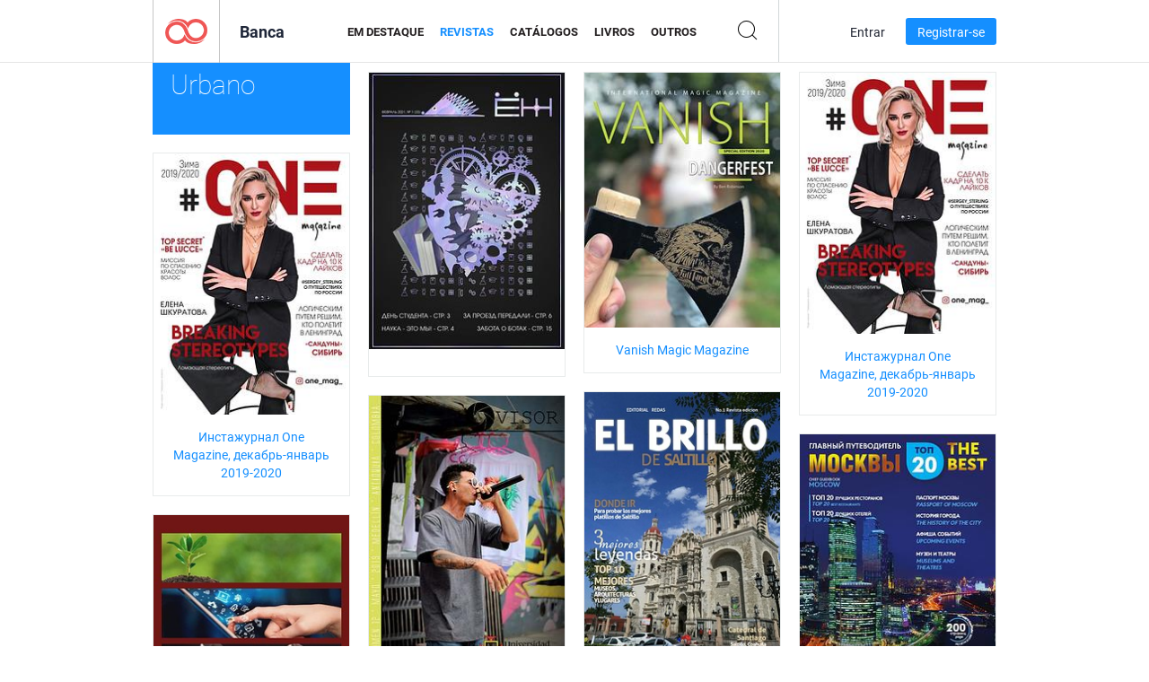

--- FILE ---
content_type: text/html; charset=UTF-8
request_url: https://newsstand.joomag.com/pt-BR/magazines/fashion-and-style/urban
body_size: 7955
content:
<!DOCTYPE html>
<html
        lang="pt-BR"
        class="  jm-desktop"
        data-fb-app-id="185909391439821"
>
<head>
    <meta charset="utf-8">
    <meta http-equiv="X-UA-Compatible" content="IE=edge,chrome=1"/>
    <meta http-equiv="Content-Type" content="text/html; charset=utf-8"/>
    <meta name="csrf-token" content="ItIBvyvXc7ygdrk1-iccA0SxRGMwh9TqTikfVPhGvC_hM5tL5exRv84Iq8Ssv3GycQ3iSlJPaCJ4NghP3n5jJA">
    
    <title>Moda e Estilo Urbano Digital Revistas na sua Banca Joomag</title>

        <meta name="description" content="Moda e Estilo Urbano Digital Revistas na Banca Joomag. Moda e Estilo Urbano Revistas digital para download e leitura
no iPad, iPhone, iPod Touch, Tablets Android e Smartphones Android bem como na internet através de qualquer navegador.
"/>
    <meta name="keywords" content="Joomag, banca digital, revista digital interativa, emagazine, revistas online, revista digital, revistas digitais, revista online, revista interativa, plataforma para publicação de revistas digitais interativas, venda de revistas, venda de revistas online, revista gratuita, revistas para smartphones, melhor revista, assinatura de revista, revista para android, revista pdf online, revista digital online, revista para ipad
"/>
    <meta property="fb:app_id" content="185909391439821"/>
    <meta property="og:description" content="Moda e Estilo Urbano Digital Revistas na Banca Joomag. Moda e Estilo Urbano Revistas digital para download e leitura
no iPad, iPhone, iPod Touch, Tablets Android e Smartphones Android bem como na internet através de qualquer navegador.
"/>
    
    <meta property="og:title" content="Moda e Estilo Urbano Digital Revistas na sua Banca Joomag"/>
    
                <link rel="next" href="https://newsstand.joomag.com/pt-BR/magazines/fashion-and-style/urban?page=2" />
                    <link rel="canonical" href="https://newsstand.joomag.com/pt-BR/magazines/fashion-and-style/urban" />
    
    <script type="text/javascript" src="https://static.joomag.com/static/js/joomag.js?_=6.13.7"></script>

            <script type="text/javascript" data-cookieconsent="ignore">
            var dataLayer = [
                {
                    'name': '',
                    'email': '',
                    'user_id': '',
                    'account_id': '',
                    'account_plan': '',
                    'is_reader': false,
                    'is_owner': false,
                    'reg_date_timestamp': 0,
                    'hsc_token': '',
                    'office_code': ''
                }
            ];

            
                    </script>

        <!-- Google Tag Manager -->
        <script data-cookieconsent="ignore">(function(w,d,s,l,i){w[l]=w[l]||[];w[l].push({'gtm.start':
                    new Date().getTime(),event:'gtm.js'});var f=d.getElementsByTagName(s)[0],
                j=d.createElement(s),dl=l!='dataLayer'?'&l='+l:'';j.async=true;j.src=
                'https://www.googletagmanager.com/gtm.js?id='+i+dl;f.parentNode.insertBefore(j,f);
            })(window,document,'script','dataLayer','GTM-WVG733');</script>
        <!-- End Google Tag Manager -->
    
    <script type="text/javascript">
        (function(){
            var ie=function(){for(var a=3,b=document.createElement("div"),c=b.getElementsByTagName("i");b.innerHTML="\x3c!--[if gt IE "+ ++a+"]><i></i><![endif]--\x3e",c[0];);return 4<a?a:void 0}();

                if (ie < 9) {
                window.location.href = 'https://www.joomag.com/pt-BR/not-supported-browser';
            }
            })();
    </script>

            <link rel="apple-touch-icon" sizes="180x180" href=https://app.joomag.com/assets/ico/app/apple-touch-icon.png>
    
            <link rel="mask-icon" href="https://app.joomag.com//assets/ico/safari-pinned-tab.svg" color="#158fff">
    
            <link rel="icon" type="image/png" sizes="32x32" href=https://app.joomag.com/assets/ico/favicon-32x32.png>
        <link rel="icon" type="image/png" sizes="16x16" href=https://app.joomag.com/assets/ico/favicon-16x16.png>
    
    <!-- Error?-->
            <link type="text/css" rel="stylesheet" href="https://static.joomag.com/static/css/joomag.css?_=6.13.7" />
    
    <script type="text/javascript" src="//use.typekit.net/olb8zpk.js"></script>
    <script type="text/javascript">try{Typekit.load();}catch(e){}</script>
    <link type="text/css" rel="stylesheet" href=https://app.joomag.com/assets/fonts/fonts.css />

    <link type="text/css" rel="stylesheet" href="https://static.joomag.com/static/css/pages/newsstand.css?_=6.13.7" />
    <!-- HTML5 shim and Respond.js IE8 support of HTML5 elements and media queries -->
    <!--[if lt IE 9]>
    <script src="/assets/js/ie/html5shiv.js"></script>
    <script src="/assets/js/ie/respond.min.js"></script>
    <![endif]-->

    <script type="text/javascript" src="https://static.joomag.com/static/js/pages/newsstand.js?_=6.13.7"></script>    <script type="text/javascript" src="https://app.joomag.com//static/locale/pt-BR.js?_=6.13.7"></script>

    
        <script>
        (function(i,s,o,g,r,a,m){i['GoogleAnalyticsObject']=r;i[r]=i[r]||function(){
            (i[r].q=i[r].q||[]).push(arguments)},i[r].l=1*new Date();a=s.createElement(o),
                m=s.getElementsByTagName(o)[0];a.async=1;a.src=g;m.parentNode.insertBefore(a,m)
        })(window,document,'script','//www.google-analytics.com/analytics.js','ga');

        ga('create', "UA-7054419-13", "newsstand.joomag.com");

        
                ga('send', 'pageview');
    </script>
    

    

            <script>
                window.intercomSettings = {"app_id":"ue3kdzui"};
            </script>

            <script id="Cookiebot" src="https://consent.cookiebot.com/uc.js" data-cbid="bb88d228-984f-4d2c-b2ec-9d951dcda17c"
                data-blockingmode="auto" type="text/javascript"
                data-culture="pt"
                data-georegions="{'region':'AT, BE, BG, CY, CZ, DE, DK, EE, ES, FI, FR, GR, HR, HU, IE, IT, LT, LU, LV, MT, NL, PL, PT, RO, SE, SI, SK, GB','cbid':'4a9f286a-b352-4636-9d11-6f206899f7f9'},{'region':'US-06','cbid':'ee318ebf-3d44-4733-ba6f-e41dc7db7ef4'}"></script>
    
            <base href="https://app.joomag.com/">
    </head>
<body data-environment="production" class="">
<!-- Google Tag Manager (noscript) -->
<noscript><iframe src="https://www.googletagmanager.com/ns.html?id=GTM-WVG733"
                  height="0" width="0" style="display:none;visibility:hidden"></iframe></noscript>
<!-- End Google Tag Manager (noscript) -->

    
<header class="j-header j-header-newsstand">
    <div class="container j-newsstand-header-container">
        <div class="j-header-nav navbar navbar-default" data-opened-page="newsstand">
            <div class="j-logo-container navbar-header">
                <a href="https://newsstand.joomag.com/pt-BR/featured" title="Início" rel="home">
                    <img class="j-logo" src="https://app.joomag.com/p.gif" alt="Início" />
                </a>
            </div>
            <div class="j-header-page-title">
                Banca            </div>
            <nav class="j-main-navbar">
                <div class="j-head-navigation-wrapper">
                    <ul class="nav navbar-nav" role="navigation">
                        <li>
                            <a href="https://newsstand.joomag.com/pt-BR/featured" data-page="featured">
                                Em Destaque                            </a>
                        </li>
                        <li>
                            <a href="https://newsstand.joomag.com/pt-BR/magazines" data-page="magazines">
                                Revistas                            </a>
                        </li>
                        <li>
                            <a href="https://newsstand.joomag.com/pt-BR/catalogues" data-page="catalogues">
                                Catálogos                            </a>
                        </li>
                        <li>
                            <a href="https://newsstand.joomag.com/pt-BR/e-books" data-page="e-books">
                                Livros                            </a>
                        </li>
                        <li>
                            <a href="https://newsstand.joomag.com/pt-BR/others" data-page="others">
                                Outros                            </a>
                        </li>
                    </ul>
                    <div class="j-main-search-panel-container">
                        <div class="j-main-search-panel ">
                            <form method="get" action="https://newsstand.joomag.com/pt-BR">
                                <input class="j-search-input" name="q" value="" placeholder="Inserir título..."/>
                                <input type="hidden" name="_csrf_token" value="ItIBvyvXc7ygdrk1-iccA0SxRGMwh9TqTikfVPhGvC_hM5tL5exRv84Iq8Ssv3GycQ3iSlJPaCJ4NghP3n5jJA">
                            </form>
                            <a href="#" class="j-search-btn">
                                <span class="j-search-btn-icon"></span>
                            </a>
                        </div>
                    </div>
                </div>
            </nav>
            <nav class="navbar-right j-login-toolbar-container">
                                        <ul class="j-unlogged-menu">
                        <li>
                            <a href="https://app.joomag.com/pt-BR/login?reader" class="btn btn-sm j-login-btn">Entrar</a>
                        </li>
                        <li>
                            <a href="https://app.joomag.com/pt-BR/signup/newsstand" class="btn btn-sm j-signup-btn">Registrar-se</a>
                        </li>
                    </ul>
                            </nav>
        </div>
    </div>
    <script type="text/javascript">
        (function(e){
            // Setup Main navigation
            var activePage = 'magazines';

            if (activePage !== '') {
                $('.j-header-newsstand .j-main-navbar a[data-page="' + activePage + '"]').addClass('active');
            }

            // Setup newsstand search box
            {
                var $newsstandNav = $('.j-header.j-header-newsstand'),
                    $searchPanel = $newsstandNav.find('.j-main-search-panel'),
                    $searchBtn = $searchPanel.find('.j-search-btn'),
                    $searchInput = $searchPanel.find('.j-search-input');

                if( $searchPanel.is('.active') ) {
                    $searchPanel.addClass('active');
                }

                $searchBtn.click(function(e){
                    e.preventDefault();

                    if( $searchPanel.is('.active') ) {
                        $searchPanel.removeClass('active');
                        $searchInput.val('');
                    } else {
                        $searchPanel.addClass('active');
                        $searchInput.focus();
                    }
                });
            }
        })();
    </script>
</header>
    <div class="j-content">
        <script type="text/javascript" src="https://app.joomag.com//static/locale/pages/newsstand/pt-BR.js?_=6.13.7"></script>
<div class="j-newsstand-page container">
<script type="text/template" id="jMagItemTPL">
    <div class="j-magazine <%- cssClass %> <%- blurryCssClass %>" <%- customAttributeStr %> itemscope itemtype="http://schema.org/Article">
        <a class="mag-image-wrap" href="<%- infoPage %>" title="<%- title %>">
            <img class="j-cover" src="<%- cover %>" alt="<%- title %>" itemprop="image"/>
            <%- blurOverlayHtml %>
            <span class="j-hover-overlay">Ler Agora</span>
        </a>
        <div class="j-title-box">
            <h3 class="j-title" itemprop="name"><a href="<%- infoPage %>"><%- title %></a></h3>
        </div>
        <div class="j-details-box">
            <i class="j-arrow"></i>
            <a class="j-title" href="<%- infoPage %>" itemprop="url"><%- title %></a>
            <p>
                Categoria: <a href="<%- categoryPage %>"><%- category %></a>
            </p>
        </div>
    </div>
</script>



<div class="j-magazines-column-view">
    <div class="j-category-title j-cat-nav-element">
        <div class="j-category-block-header">
            <a href="https://newsstand.joomag.com/pt-BR/magazines/fashion-and-style" class="j-back-to-previous">
                <i class="j-back-arrow"></i>
                <strong>Voltar a “Moda e Estilo”</strong>
            </a>
            <h1 class="h2">Urbano</h1>
        </div>
    </div>
        <div class="j-magazine j-mag-invisible <%- blurryCssClass %>" data-details='{&quot;uid&quot;:&quot;0183416001613375376&quot;,&quot;title&quot;:&quot;&quot;,&quot;cover&quot;:&quot;https:\/\/s11cdn.joomag.com\/res_mag\/1\/1085\/1085425\/2406495\/thumbs\/58249917s.jpg?1613419705&quot;,&quot;volume&quot;:&quot;\u0416\u0443\u0440\u043d\u0430\u043b \&quot;\u0401\u0436\&quot; \u21161 (33)&quot;,&quot;category&quot;:&quot;Urbano&quot;,&quot;url&quot;:&quot;https:\/\/viewer.joomag.com\/\u0416\u0443\u0440\u043d\u0430\u043b-\u0401\u0436-1-33\/0183416001613375376&quot;,&quot;infoPage&quot;:&quot;https:\/\/newsstand.joomag.com\/pt-BR\/\u0416\u0443\u0440\u043d\u0430\u043b-\u0401\u0436-1-33\/0183416001613375376&quot;,&quot;categoryPage&quot;:&quot;https:\/\/newsstand.joomag.com\/pt-BR\/magazines\/fashion-and-style\/urban&quot;,&quot;magInfo&quot;:&quot;https:\/\/newsstand.joomag.com\/pt-BR\/\u0416\u0443\u0440\u043d\u0430\u043b-\u0401\u0436-1-33\/0183416001613375376&quot;,&quot;width&quot;:595,&quot;height&quot;:841,&quot;showAdultOverlay&quot;:0,&quot;cssClass&quot;:&quot;j-mag-invisible&quot;}' itemscope itemtype="http://schema.org/Article">
        <a class="mag-image-wrap" href="https://newsstand.joomag.com/pt-BR/Журнал-Ёж-1-33/0183416001613375376" title="">
            <img class="j-cover" src="https://s11cdn.joomag.com/res_mag/1/1085/1085425/2406495/thumbs/58249917s.jpg?1613419705" alt="" itemprop="image"/>
            
            <span class="j-hover-overlay">Ler Agora</span>
        </a>
        <div class="j-title-box">
            <h3 class="j-title" itemprop="name"><a href="https://newsstand.joomag.com/pt-BR/Журнал-Ёж-1-33/0183416001613375376"></a></h3>
        </div>
        <div class="j-details-box">
            <i class="j-arrow"></i>
            <a class="j-title" href="https://newsstand.joomag.com/pt-BR/Журнал-Ёж-1-33/0183416001613375376" itemprop="url"></a>
            <p>
                Categoria: <a href="https://newsstand.joomag.com/pt-BR/magazines/fashion-and-style/urban">Urbano</a>
            </p>
        </div>
    </div>
    <div class="j-magazine j-mag-invisible <%- blurryCssClass %>" data-details='{&quot;uid&quot;:&quot;0187152001579015109&quot;,&quot;title&quot;:&quot;Vanish Magic Magazine&quot;,&quot;cover&quot;:&quot;https:\/\/s11cdn.joomag.com\/res_mag\/0\/346\/346368\/2110460\/thumbs\/51129375s.jpg?1764907291&quot;,&quot;volume&quot;:&quot;Dangerfest SPECIAL EDITION&quot;,&quot;category&quot;:null,&quot;url&quot;:&quot;https:\/\/digitalvanishmagazine.com\/vanish-magic-magazine-dangerfest-special-edition\/0187152001579015109&quot;,&quot;infoPage&quot;:&quot;https:\/\/newsstand.joomag.com\/pt-BR\/vanish-magic-magazine-dangerfest-special-edition\/0187152001579015109&quot;,&quot;categoryPage&quot;:&quot;https:\/\/newsstand.joomag.com\/pt-BR\/magazines\/\/&quot;,&quot;magInfo&quot;:&quot;https:\/\/newsstand.joomag.com\/pt-BR\/vanish-magic-magazine-dangerfest-special-edition\/0187152001579015109&quot;,&quot;width&quot;:621,&quot;height&quot;:810,&quot;showAdultOverlay&quot;:0,&quot;cssClass&quot;:&quot;j-mag-invisible&quot;}' itemscope itemtype="http://schema.org/Article">
        <a class="mag-image-wrap" href="https://newsstand.joomag.com/pt-BR/vanish-magic-magazine-dangerfest-special-edition/0187152001579015109" title="Vanish Magic Magazine">
            <img class="j-cover" src="https://s11cdn.joomag.com/res_mag/0/346/346368/2110460/thumbs/51129375s.jpg?1764907291" alt="Vanish Magic Magazine" itemprop="image"/>
            
            <span class="j-hover-overlay">Ler Agora</span>
        </a>
        <div class="j-title-box">
            <h3 class="j-title" itemprop="name"><a href="https://newsstand.joomag.com/pt-BR/vanish-magic-magazine-dangerfest-special-edition/0187152001579015109">Vanish Magic Magazine</a></h3>
        </div>
        <div class="j-details-box">
            <i class="j-arrow"></i>
            <a class="j-title" href="https://newsstand.joomag.com/pt-BR/vanish-magic-magazine-dangerfest-special-edition/0187152001579015109" itemprop="url">Vanish Magic Magazine</a>
            <p>
                Categoria: <a href="https://newsstand.joomag.com/pt-BR/magazines//"></a>
            </p>
        </div>
    </div>
    <div class="j-magazine j-mag-invisible <%- blurryCssClass %>" data-details='{&quot;uid&quot;:&quot;0857470001577348041&quot;,&quot;title&quot;:&quot;\u0418\u043d\u0441\u0442\u0430\u0436\u0443\u0440\u043d\u0430\u043b One Magazine, \u0434\u0435\u043a\u0430\u0431\u0440\u044c-\u044f\u043d\u0432\u0430\u0440\u044c 2019-2020&quot;,&quot;cover&quot;:&quot;https:\/\/s12cdn.joomag.com\/res_mag\/1\/1323\/1323648\/2098033\/thumbs\/50839675s.jpg?1577435945&quot;,&quot;volume&quot;:&quot;\u0411\u041b\u041e\u041a _ONE_ \u21161 (\u0434\u043b\u044f \u043f\u0434\u0444)&quot;,&quot;category&quot;:&quot;Urbano&quot;,&quot;url&quot;:&quot;https:\/\/viewer.joomag.com\/\u0418\u043d\u0441\u0442\u0430\u0436\u0443\u0440\u043d\u0430\u043b-one-magazine-\u0434\u0435\u043a\u0430\u0431\u0440\u044c-\u044f\u043d\u0432\u0430\u0440\u044c-2019-2020-\u0411\u041b\u041e\u041a-one-1-\u0434\u043b\u044f-\u043f\u0434\u0444\/0857470001577348041&quot;,&quot;infoPage&quot;:&quot;https:\/\/newsstand.joomag.com\/pt-BR\/\u0418\u043d\u0441\u0442\u0430\u0436\u0443\u0440\u043d\u0430\u043b-one-magazine-\u0434\u0435\u043a\u0430\u0431\u0440\u044c-\u044f\u043d\u0432\u0430\u0440\u044c-2019-2020-\u0411\u041b\u041e\u041a-one-1-\u0434\u043b\u044f-\u043f\u0434\u0444\/0857470001577348041&quot;,&quot;categoryPage&quot;:&quot;https:\/\/newsstand.joomag.com\/pt-BR\/magazines\/fashion-and-style\/urban&quot;,&quot;magInfo&quot;:&quot;https:\/\/newsstand.joomag.com\/pt-BR\/\u0418\u043d\u0441\u0442\u0430\u0436\u0443\u0440\u043d\u0430\u043b-one-magazine-\u0434\u0435\u043a\u0430\u0431\u0440\u044c-\u044f\u043d\u0432\u0430\u0440\u044c-2019-2020-\u0411\u041b\u041e\u041a-one-1-\u0434\u043b\u044f-\u043f\u0434\u0444\/0857470001577348041&quot;,&quot;width&quot;:595,&quot;height&quot;:793,&quot;showAdultOverlay&quot;:0,&quot;cssClass&quot;:&quot;j-mag-invisible&quot;}' itemscope itemtype="http://schema.org/Article">
        <a class="mag-image-wrap" href="https://newsstand.joomag.com/pt-BR/Инстажурнал-one-magazine-декабрь-январь-2019-2020-БЛОК-one-1-для-пдф/0857470001577348041" title="Инстажурнал One Magazine, декабрь-январь 2019-2020">
            <img class="j-cover" src="https://s12cdn.joomag.com/res_mag/1/1323/1323648/2098033/thumbs/50839675s.jpg?1577435945" alt="Инстажурнал One Magazine, декабрь-январь 2019-2020" itemprop="image"/>
            
            <span class="j-hover-overlay">Ler Agora</span>
        </a>
        <div class="j-title-box">
            <h3 class="j-title" itemprop="name"><a href="https://newsstand.joomag.com/pt-BR/Инстажурнал-one-magazine-декабрь-январь-2019-2020-БЛОК-one-1-для-пдф/0857470001577348041">Инстажурнал One Magazine, декабрь-январь 2019-2020</a></h3>
        </div>
        <div class="j-details-box">
            <i class="j-arrow"></i>
            <a class="j-title" href="https://newsstand.joomag.com/pt-BR/Инстажурнал-one-magazine-декабрь-январь-2019-2020-БЛОК-one-1-для-пдф/0857470001577348041" itemprop="url">Инстажурнал One Magazine, декабрь-январь 2019-2020</a>
            <p>
                Categoria: <a href="https://newsstand.joomag.com/pt-BR/magazines/fashion-and-style/urban">Urbano</a>
            </p>
        </div>
    </div>
    <div class="j-magazine j-mag-invisible <%- blurryCssClass %>" data-details='{&quot;uid&quot;:&quot;0287653001577311591&quot;,&quot;title&quot;:&quot;\u0418\u043d\u0441\u0442\u0430\u0436\u0443\u0440\u043d\u0430\u043b One Magazine, \u0434\u0435\u043a\u0430\u0431\u0440\u044c-\u044f\u043d\u0432\u0430\u0440\u044c 2019-2020 &quot;,&quot;cover&quot;:&quot;https:\/\/s12cdn.joomag.com\/res_mag\/1\/1323\/1323648\/2097743\/thumbs\/50835708s.jpg?1577439712&quot;,&quot;volume&quot;:&quot;&quot;,&quot;category&quot;:&quot;Urbano&quot;,&quot;url&quot;:&quot;https:\/\/viewer.joomag.com\/\u0418\u043d\u0441\u0442\u0430\u0436\u0443\u0440\u043d\u0430\u043b-one-magazine-\u0434\u0435\u043a\u0430\u0431\u0440\u044c-\u044f\u043d\u0432\u0430\u0440\u044c-2019-2020\/0287653001577311591&quot;,&quot;infoPage&quot;:&quot;https:\/\/newsstand.joomag.com\/pt-BR\/\u0418\u043d\u0441\u0442\u0430\u0436\u0443\u0440\u043d\u0430\u043b-one-magazine-\u0434\u0435\u043a\u0430\u0431\u0440\u044c-\u044f\u043d\u0432\u0430\u0440\u044c-2019-2020\/0287653001577311591&quot;,&quot;categoryPage&quot;:&quot;https:\/\/newsstand.joomag.com\/pt-BR\/magazines\/fashion-and-style\/urban&quot;,&quot;magInfo&quot;:&quot;https:\/\/newsstand.joomag.com\/pt-BR\/\u0418\u043d\u0441\u0442\u0430\u0436\u0443\u0440\u043d\u0430\u043b-one-magazine-\u0434\u0435\u043a\u0430\u0431\u0440\u044c-\u044f\u043d\u0432\u0430\u0440\u044c-2019-2020\/0287653001577311591&quot;,&quot;width&quot;:595,&quot;height&quot;:793,&quot;showAdultOverlay&quot;:0,&quot;cssClass&quot;:&quot;j-mag-invisible&quot;}' itemscope itemtype="http://schema.org/Article">
        <a class="mag-image-wrap" href="https://newsstand.joomag.com/pt-BR/Инстажурнал-one-magazine-декабрь-январь-2019-2020/0287653001577311591" title="Инстажурнал One Magazine, декабрь-январь 2019-2020 ">
            <img class="j-cover" src="https://s12cdn.joomag.com/res_mag/1/1323/1323648/2097743/thumbs/50835708s.jpg?1577439712" alt="Инстажурнал One Magazine, декабрь-январь 2019-2020 " itemprop="image"/>
            
            <span class="j-hover-overlay">Ler Agora</span>
        </a>
        <div class="j-title-box">
            <h3 class="j-title" itemprop="name"><a href="https://newsstand.joomag.com/pt-BR/Инстажурнал-one-magazine-декабрь-январь-2019-2020/0287653001577311591">Инстажурнал One Magazine, декабрь-январь 2019-2020 </a></h3>
        </div>
        <div class="j-details-box">
            <i class="j-arrow"></i>
            <a class="j-title" href="https://newsstand.joomag.com/pt-BR/Инстажурнал-one-magazine-декабрь-январь-2019-2020/0287653001577311591" itemprop="url">Инстажурнал One Magazine, декабрь-январь 2019-2020 </a>
            <p>
                Categoria: <a href="https://newsstand.joomag.com/pt-BR/magazines/fashion-and-style/urban">Urbano</a>
            </p>
        </div>
    </div>
    <div class="j-magazine j-mag-invisible <%- blurryCssClass %>" data-details='{&quot;uid&quot;:&quot;0259162001567787335&quot;,&quot;title&quot;:&quot;Revista de Coahuila&quot;,&quot;cover&quot;:&quot;https:\/\/s12cdn.joomag.com\/res_mag\/1\/1232\/1232337\/1999412\/thumbs\/48574749s.jpg?1574968019&quot;,&quot;volume&quot;:&quot;1&quot;,&quot;category&quot;:&quot;Local e Regional&quot;,&quot;url&quot;:&quot;https:\/\/viewer.joomag.com\/revista-de-coahuila-1\/0259162001567787335&quot;,&quot;infoPage&quot;:&quot;https:\/\/newsstand.joomag.com\/pt-BR\/revista-de-coahuila-1\/0259162001567787335&quot;,&quot;categoryPage&quot;:&quot;https:\/\/newsstand.joomag.com\/pt-BR\/magazines\/entertainment\/local-and-regional&quot;,&quot;magInfo&quot;:&quot;https:\/\/newsstand.joomag.com\/pt-BR\/revista-de-coahuila-1\/0259162001567787335&quot;,&quot;width&quot;:595,&quot;height&quot;:841,&quot;showAdultOverlay&quot;:0,&quot;cssClass&quot;:&quot;j-mag-invisible&quot;}' itemscope itemtype="http://schema.org/Article">
        <a class="mag-image-wrap" href="https://newsstand.joomag.com/pt-BR/revista-de-coahuila-1/0259162001567787335" title="Revista de Coahuila">
            <img class="j-cover" src="https://s12cdn.joomag.com/res_mag/1/1232/1232337/1999412/thumbs/48574749s.jpg?1574968019" alt="Revista de Coahuila" itemprop="image"/>
            
            <span class="j-hover-overlay">Ler Agora</span>
        </a>
        <div class="j-title-box">
            <h3 class="j-title" itemprop="name"><a href="https://newsstand.joomag.com/pt-BR/revista-de-coahuila-1/0259162001567787335">Revista de Coahuila</a></h3>
        </div>
        <div class="j-details-box">
            <i class="j-arrow"></i>
            <a class="j-title" href="https://newsstand.joomag.com/pt-BR/revista-de-coahuila-1/0259162001567787335" itemprop="url">Revista de Coahuila</a>
            <p>
                Categoria: <a href="https://newsstand.joomag.com/pt-BR/magazines/entertainment/local-and-regional">Local e Regional</a>
            </p>
        </div>
    </div>
    <div class="j-magazine j-mag-invisible <%- blurryCssClass %>" data-details='{&quot;uid&quot;:&quot;0665560001568144079&quot;,&quot;title&quot;:&quot;Volumen 12&quot;,&quot;cover&quot;:&quot;https:\/\/s10cdn.joomag.com\/res_mag\/0\/576\/576697\/2002211\/thumbs\/48644550s.jpg?1583518148&quot;,&quot;volume&quot;:&quot;Volumen 12&quot;,&quot;category&quot;:&quot;Fotografia&quot;,&quot;url&quot;:&quot;https:\/\/viewer.joomag.com\/volumen-12-volumen-12\/0665560001568144079&quot;,&quot;infoPage&quot;:&quot;https:\/\/newsstand.joomag.com\/pt-BR\/volumen-12-volumen-12\/0665560001568144079&quot;,&quot;categoryPage&quot;:&quot;https:\/\/newsstand.joomag.com\/pt-BR\/magazines\/art\/photography&quot;,&quot;magInfo&quot;:&quot;https:\/\/newsstand.joomag.com\/pt-BR\/volumen-12-volumen-12\/0665560001568144079&quot;,&quot;width&quot;:595,&quot;height&quot;:841,&quot;showAdultOverlay&quot;:0,&quot;cssClass&quot;:&quot;j-mag-invisible&quot;}' itemscope itemtype="http://schema.org/Article">
        <a class="mag-image-wrap" href="https://newsstand.joomag.com/pt-BR/volumen-12-volumen-12/0665560001568144079" title="Volumen 12">
            <img class="j-cover" src="https://s10cdn.joomag.com/res_mag/0/576/576697/2002211/thumbs/48644550s.jpg?1583518148" alt="Volumen 12" itemprop="image"/>
            
            <span class="j-hover-overlay">Ler Agora</span>
        </a>
        <div class="j-title-box">
            <h3 class="j-title" itemprop="name"><a href="https://newsstand.joomag.com/pt-BR/volumen-12-volumen-12/0665560001568144079">Volumen 12</a></h3>
        </div>
        <div class="j-details-box">
            <i class="j-arrow"></i>
            <a class="j-title" href="https://newsstand.joomag.com/pt-BR/volumen-12-volumen-12/0665560001568144079" itemprop="url">Volumen 12</a>
            <p>
                Categoria: <a href="https://newsstand.joomag.com/pt-BR/magazines/art/photography">Fotografia</a>
            </p>
        </div>
    </div>
    <div class="j-magazine j-mag-invisible <%- blurryCssClass %>" data-details='{&quot;uid&quot;:&quot;0357941001497525944&quot;,&quot;title&quot;:&quot;\u041f\u0443\u0442\u0435\u0432\u043e\u0434\u0438\u0442\u0435\u043b\u044c \u041c\u043e\u0441\u043a\u0432\u0430 2017&quot;,&quot;cover&quot;:&quot;https:\/\/s11cdn.joomag.com\/res_mag\/0\/360\/360750\/1167837\/thumbs\/28665934s.jpg?1725970685&quot;,&quot;volume&quot;:&quot;MOSCOW_Kluch_Goroda_2017_A_Web&quot;,&quot;category&quot;:&quot;Mundo&quot;,&quot;url&quot;:&quot;https:\/\/viewer.joomag.com\/\u041f\u0443\u0442\u0435\u0432\u043e\u0434\u0438\u0442\u0435\u043b\u044c-\u041c\u043e\u0441\u043a\u0432\u0430-2017-moscow-kluch-goroda-2017-a-web\/0357941001497525944&quot;,&quot;infoPage&quot;:&quot;https:\/\/newsstand.joomag.com\/pt-BR\/\u041f\u0443\u0442\u0435\u0432\u043e\u0434\u0438\u0442\u0435\u043b\u044c-\u041c\u043e\u0441\u043a\u0432\u0430-2017-moscow-kluch-goroda-2017-a-web\/0357941001497525944&quot;,&quot;categoryPage&quot;:&quot;https:\/\/newsstand.joomag.com\/pt-BR\/magazines\/travel\/world&quot;,&quot;magInfo&quot;:&quot;https:\/\/newsstand.joomag.com\/pt-BR\/\u041f\u0443\u0442\u0435\u0432\u043e\u0434\u0438\u0442\u0435\u043b\u044c-\u041c\u043e\u0441\u043a\u0432\u0430-2017-moscow-kluch-goroda-2017-a-web\/0357941001497525944&quot;,&quot;width&quot;:481,&quot;height&quot;:623,&quot;showAdultOverlay&quot;:0,&quot;cssClass&quot;:&quot;j-mag-invisible&quot;}' itemscope itemtype="http://schema.org/Article">
        <a class="mag-image-wrap" href="https://newsstand.joomag.com/pt-BR/Путеводитель-Москва-2017-moscow-kluch-goroda-2017-a-web/0357941001497525944" title="Путеводитель Москва 2017">
            <img class="j-cover" src="https://s11cdn.joomag.com/res_mag/0/360/360750/1167837/thumbs/28665934s.jpg?1725970685" alt="Путеводитель Москва 2017" itemprop="image"/>
            
            <span class="j-hover-overlay">Ler Agora</span>
        </a>
        <div class="j-title-box">
            <h3 class="j-title" itemprop="name"><a href="https://newsstand.joomag.com/pt-BR/Путеводитель-Москва-2017-moscow-kluch-goroda-2017-a-web/0357941001497525944">Путеводитель Москва 2017</a></h3>
        </div>
        <div class="j-details-box">
            <i class="j-arrow"></i>
            <a class="j-title" href="https://newsstand.joomag.com/pt-BR/Путеводитель-Москва-2017-moscow-kluch-goroda-2017-a-web/0357941001497525944" itemprop="url">Путеводитель Москва 2017</a>
            <p>
                Categoria: <a href="https://newsstand.joomag.com/pt-BR/magazines/travel/world">Mundo</a>
            </p>
        </div>
    </div>
    <div class="j-magazine j-mag-invisible <%- blurryCssClass %>" data-details='{&quot;uid&quot;:&quot;0354525001566835953&quot;,&quot;title&quot;:&quot;Variedades Edici\u00f3n #1&quot;,&quot;cover&quot;:&quot;https:\/\/s12cdn.joomag.com\/res_mag\/1\/1236\/1236488\/1988835\/thumbs\/48295127s.jpg?1566837542&quot;,&quot;volume&quot;:&quot;Variedades #1&quot;,&quot;category&quot;:&quot;Urbano&quot;,&quot;url&quot;:&quot;https:\/\/viewer.joomag.com\/variedades-edici\u00f3n-1-variedades-1\/0354525001566835953&quot;,&quot;infoPage&quot;:&quot;https:\/\/newsstand.joomag.com\/pt-BR\/variedades-edici\u00f3n-1-variedades-1\/0354525001566835953&quot;,&quot;categoryPage&quot;:&quot;https:\/\/newsstand.joomag.com\/pt-BR\/magazines\/fashion-and-style\/urban&quot;,&quot;magInfo&quot;:&quot;https:\/\/newsstand.joomag.com\/pt-BR\/variedades-edici\u00f3n-1-variedades-1\/0354525001566835953&quot;,&quot;width&quot;:612,&quot;height&quot;:792,&quot;showAdultOverlay&quot;:0,&quot;cssClass&quot;:&quot;j-mag-invisible&quot;}' itemscope itemtype="http://schema.org/Article">
        <a class="mag-image-wrap" href="https://newsstand.joomag.com/pt-BR/variedades-edici&oacute;n-1-variedades-1/0354525001566835953" title="Variedades Edici&oacute;n #1">
            <img class="j-cover" src="https://s12cdn.joomag.com/res_mag/1/1236/1236488/1988835/thumbs/48295127s.jpg?1566837542" alt="Variedades Edici&oacute;n #1" itemprop="image"/>
            
            <span class="j-hover-overlay">Ler Agora</span>
        </a>
        <div class="j-title-box">
            <h3 class="j-title" itemprop="name"><a href="https://newsstand.joomag.com/pt-BR/variedades-edici&oacute;n-1-variedades-1/0354525001566835953">Variedades Edici&oacute;n #1</a></h3>
        </div>
        <div class="j-details-box">
            <i class="j-arrow"></i>
            <a class="j-title" href="https://newsstand.joomag.com/pt-BR/variedades-edici&oacute;n-1-variedades-1/0354525001566835953" itemprop="url">Variedades Edici&oacute;n #1</a>
            <p>
                Categoria: <a href="https://newsstand.joomag.com/pt-BR/magazines/fashion-and-style/urban">Urbano</a>
            </p>
        </div>
    </div>
    <div class="j-magazine j-mag-invisible <%- blurryCssClass %>" data-details='{&quot;uid&quot;:&quot;0073272001560447981&quot;,&quot;title&quot;:&quot;Trabalho revista de Geografia&quot;,&quot;cover&quot;:&quot;https:\/\/s11cdn.joomag.com\/res_mag\/1\/1189\/1189383\/1919723\/thumbs\/46584455s.jpg?1566968262&quot;,&quot;volume&quot;:&quot;2&quot;,&quot;category&quot;:&quot;Urbano&quot;,&quot;url&quot;:&quot;https:\/\/viewer.joomag.com\/trabalho-revista-de-geografia-2\/0073272001560447981&quot;,&quot;infoPage&quot;:&quot;https:\/\/newsstand.joomag.com\/pt-BR\/trabalho-revista-de-geografia-2\/0073272001560447981&quot;,&quot;categoryPage&quot;:&quot;https:\/\/newsstand.joomag.com\/pt-BR\/magazines\/fashion-and-style\/urban&quot;,&quot;magInfo&quot;:&quot;https:\/\/newsstand.joomag.com\/pt-BR\/trabalho-revista-de-geografia-2\/0073272001560447981&quot;,&quot;width&quot;:595,&quot;height&quot;:841,&quot;showAdultOverlay&quot;:0,&quot;cssClass&quot;:&quot;j-mag-invisible&quot;}' itemscope itemtype="http://schema.org/Article">
        <a class="mag-image-wrap" href="https://newsstand.joomag.com/pt-BR/trabalho-revista-de-geografia-2/0073272001560447981" title="Trabalho revista de Geografia">
            <img class="j-cover" src="https://s11cdn.joomag.com/res_mag/1/1189/1189383/1919723/thumbs/46584455s.jpg?1566968262" alt="Trabalho revista de Geografia" itemprop="image"/>
            
            <span class="j-hover-overlay">Ler Agora</span>
        </a>
        <div class="j-title-box">
            <h3 class="j-title" itemprop="name"><a href="https://newsstand.joomag.com/pt-BR/trabalho-revista-de-geografia-2/0073272001560447981">Trabalho revista de Geografia</a></h3>
        </div>
        <div class="j-details-box">
            <i class="j-arrow"></i>
            <a class="j-title" href="https://newsstand.joomag.com/pt-BR/trabalho-revista-de-geografia-2/0073272001560447981" itemprop="url">Trabalho revista de Geografia</a>
            <p>
                Categoria: <a href="https://newsstand.joomag.com/pt-BR/magazines/fashion-and-style/urban">Urbano</a>
            </p>
        </div>
    </div>
    <div class="j-magazine j-mag-invisible <%- blurryCssClass %>" data-details='{&quot;uid&quot;:&quot;0401712001562774486&quot;,&quot;title&quot;:&quot;Revista Virtual Turisteando Por Toluca la Bella&quot;,&quot;cover&quot;:&quot;https:\/\/s11cdn.joomag.com\/res_mag\/1\/1192\/1192209\/1947375\/thumbs\/47258059s.jpg?1562774981&quot;,&quot;volume&quot;:&quot;TURISTEANDO ARMADO&quot;,&quot;category&quot;:&quot;Urbano&quot;,&quot;url&quot;:&quot;https:\/\/viewer.joomag.com\/revista-virtual-turisteando-por-toluca-la-bella-turisteando-armado\/0401712001562774486&quot;,&quot;infoPage&quot;:&quot;https:\/\/newsstand.joomag.com\/pt-BR\/revista-virtual-turisteando-por-toluca-la-bella-turisteando-armado\/0401712001562774486&quot;,&quot;categoryPage&quot;:&quot;https:\/\/newsstand.joomag.com\/pt-BR\/magazines\/fashion-and-style\/urban&quot;,&quot;magInfo&quot;:&quot;https:\/\/newsstand.joomag.com\/pt-BR\/revista-virtual-turisteando-por-toluca-la-bella-turisteando-armado\/0401712001562774486&quot;,&quot;width&quot;:396,&quot;height&quot;:612,&quot;showAdultOverlay&quot;:0,&quot;cssClass&quot;:&quot;j-mag-invisible&quot;}' itemscope itemtype="http://schema.org/Article">
        <a class="mag-image-wrap" href="https://newsstand.joomag.com/pt-BR/revista-virtual-turisteando-por-toluca-la-bella-turisteando-armado/0401712001562774486" title="Revista Virtual Turisteando Por Toluca la Bella">
            <img class="j-cover" src="https://s11cdn.joomag.com/res_mag/1/1192/1192209/1947375/thumbs/47258059s.jpg?1562774981" alt="Revista Virtual Turisteando Por Toluca la Bella" itemprop="image"/>
            
            <span class="j-hover-overlay">Ler Agora</span>
        </a>
        <div class="j-title-box">
            <h3 class="j-title" itemprop="name"><a href="https://newsstand.joomag.com/pt-BR/revista-virtual-turisteando-por-toluca-la-bella-turisteando-armado/0401712001562774486">Revista Virtual Turisteando Por Toluca la Bella</a></h3>
        </div>
        <div class="j-details-box">
            <i class="j-arrow"></i>
            <a class="j-title" href="https://newsstand.joomag.com/pt-BR/revista-virtual-turisteando-por-toluca-la-bella-turisteando-armado/0401712001562774486" itemprop="url">Revista Virtual Turisteando Por Toluca la Bella</a>
            <p>
                Categoria: <a href="https://newsstand.joomag.com/pt-BR/magazines/fashion-and-style/urban">Urbano</a>
            </p>
        </div>
    </div>
    <div class="j-magazine j-mag-invisible <%- blurryCssClass %>" data-details='{&quot;uid&quot;:&quot;0203296001562616902&quot;,&quot;title&quot;:&quot;Not Only Street Magazine July 2019&quot;,&quot;cover&quot;:&quot;https:\/\/s10cdn.joomag.com\/res_mag\/0\/52\/52409\/1945494\/thumbs\/47206806s.jpg?1562618721&quot;,&quot;volume&quot;:&quot;II&quot;,&quot;category&quot;:&quot;Urbano&quot;,&quot;url&quot;:&quot;https:\/\/viewer.joomag.com\/not-only-street-magazine-july-2019-ii\/0203296001562616902&quot;,&quot;infoPage&quot;:&quot;https:\/\/newsstand.joomag.com\/pt-BR\/not-only-street-magazine-july-2019-ii\/0203296001562616902&quot;,&quot;categoryPage&quot;:&quot;https:\/\/newsstand.joomag.com\/pt-BR\/magazines\/fashion-and-style\/urban&quot;,&quot;magInfo&quot;:&quot;https:\/\/newsstand.joomag.com\/pt-BR\/not-only-street-magazine-july-2019-ii\/0203296001562616902&quot;,&quot;width&quot;:612,&quot;height&quot;:791,&quot;showAdultOverlay&quot;:0,&quot;cssClass&quot;:&quot;j-mag-invisible&quot;}' itemscope itemtype="http://schema.org/Article">
        <a class="mag-image-wrap" href="https://newsstand.joomag.com/pt-BR/not-only-street-magazine-july-2019-ii/0203296001562616902" title="Not Only Street Magazine July 2019">
            <img class="j-cover" src="https://s10cdn.joomag.com/res_mag/0/52/52409/1945494/thumbs/47206806s.jpg?1562618721" alt="Not Only Street Magazine July 2019" itemprop="image"/>
            
            <span class="j-hover-overlay">Ler Agora</span>
        </a>
        <div class="j-title-box">
            <h3 class="j-title" itemprop="name"><a href="https://newsstand.joomag.com/pt-BR/not-only-street-magazine-july-2019-ii/0203296001562616902">Not Only Street Magazine July 2019</a></h3>
        </div>
        <div class="j-details-box">
            <i class="j-arrow"></i>
            <a class="j-title" href="https://newsstand.joomag.com/pt-BR/not-only-street-magazine-july-2019-ii/0203296001562616902" itemprop="url">Not Only Street Magazine July 2019</a>
            <p>
                Categoria: <a href="https://newsstand.joomag.com/pt-BR/magazines/fashion-and-style/urban">Urbano</a>
            </p>
        </div>
    </div>
    <div class="j-magazine j-mag-invisible <%- blurryCssClass %>" data-details='{&quot;uid&quot;:&quot;0073040001562309063&quot;,&quot;title&quot;:&quot;Progorod \u21165&quot;,&quot;cover&quot;:&quot;https:\/\/s11cdn.joomag.com\/res_mag\/1\/1203\/1203111\/1942449\/thumbs\/47134853s.jpg?1562310984&quot;,&quot;volume&quot;:&quot;PRO \u0413\u041e\u0420\u041eD \u0438\u044e\u043d\u044c&quot;,&quot;category&quot;:&quot;Urbano&quot;,&quot;url&quot;:&quot;https:\/\/viewer.joomag.com\/progorod-5-pro-\u0413\u041e\u0420\u041ed-\u0438\u044e\u043d\u044c\/0073040001562309063&quot;,&quot;infoPage&quot;:&quot;https:\/\/newsstand.joomag.com\/pt-BR\/progorod-5-pro-\u0413\u041e\u0420\u041ed-\u0438\u044e\u043d\u044c\/0073040001562309063&quot;,&quot;categoryPage&quot;:&quot;https:\/\/newsstand.joomag.com\/pt-BR\/magazines\/fashion-and-style\/urban&quot;,&quot;magInfo&quot;:&quot;https:\/\/newsstand.joomag.com\/pt-BR\/progorod-5-pro-\u0413\u041e\u0420\u041ed-\u0438\u044e\u043d\u044c\/0073040001562309063&quot;,&quot;width&quot;:447,&quot;height&quot;:609,&quot;showAdultOverlay&quot;:0,&quot;cssClass&quot;:&quot;j-mag-invisible&quot;}' itemscope itemtype="http://schema.org/Article">
        <a class="mag-image-wrap" href="https://newsstand.joomag.com/pt-BR/progorod-5-pro-ГОРОd-июнь/0073040001562309063" title="Progorod №5">
            <img class="j-cover" src="https://s11cdn.joomag.com/res_mag/1/1203/1203111/1942449/thumbs/47134853s.jpg?1562310984" alt="Progorod №5" itemprop="image"/>
            
            <span class="j-hover-overlay">Ler Agora</span>
        </a>
        <div class="j-title-box">
            <h3 class="j-title" itemprop="name"><a href="https://newsstand.joomag.com/pt-BR/progorod-5-pro-ГОРОd-июнь/0073040001562309063">Progorod №5</a></h3>
        </div>
        <div class="j-details-box">
            <i class="j-arrow"></i>
            <a class="j-title" href="https://newsstand.joomag.com/pt-BR/progorod-5-pro-ГОРОd-июнь/0073040001562309063" itemprop="url">Progorod №5</a>
            <p>
                Categoria: <a href="https://newsstand.joomag.com/pt-BR/magazines/fashion-and-style/urban">Urbano</a>
            </p>
        </div>
    </div>
    <div class="j-magazine j-mag-invisible <%- blurryCssClass %>" data-details='{&quot;uid&quot;:&quot;0659428001562103897&quot;,&quot;title&quot;:&quot;TIJUANA DENSA Y SUSTENTABLE 2019&quot;,&quot;cover&quot;:&quot;https:\/\/s12cdn.joomag.com\/res_mag\/0\/895\/895290\/1939283\/thumbs\/47050909s.jpg?1562104259&quot;,&quot;volume&quot;:&quot;001&quot;,&quot;category&quot;:&quot;Urbano&quot;,&quot;url&quot;:&quot;https:\/\/viewer.joomag.com\/tijuana-densa-y-sustentable-2019-001\/0659428001562103897&quot;,&quot;infoPage&quot;:&quot;https:\/\/newsstand.joomag.com\/pt-BR\/tijuana-densa-y-sustentable-2019-001\/0659428001562103897&quot;,&quot;categoryPage&quot;:&quot;https:\/\/newsstand.joomag.com\/pt-BR\/magazines\/fashion-and-style\/urban&quot;,&quot;magInfo&quot;:&quot;https:\/\/newsstand.joomag.com\/pt-BR\/tijuana-densa-y-sustentable-2019-001\/0659428001562103897&quot;,&quot;width&quot;:1023,&quot;height&quot;:768,&quot;showAdultOverlay&quot;:0,&quot;cssClass&quot;:&quot;j-mag-invisible&quot;}' itemscope itemtype="http://schema.org/Article">
        <a class="mag-image-wrap" href="https://newsstand.joomag.com/pt-BR/tijuana-densa-y-sustentable-2019-001/0659428001562103897" title="TIJUANA DENSA Y SUSTENTABLE 2019">
            <img class="j-cover" src="https://s12cdn.joomag.com/res_mag/0/895/895290/1939283/thumbs/47050909s.jpg?1562104259" alt="TIJUANA DENSA Y SUSTENTABLE 2019" itemprop="image"/>
            
            <span class="j-hover-overlay">Ler Agora</span>
        </a>
        <div class="j-title-box">
            <h3 class="j-title" itemprop="name"><a href="https://newsstand.joomag.com/pt-BR/tijuana-densa-y-sustentable-2019-001/0659428001562103897">TIJUANA DENSA Y SUSTENTABLE 2019</a></h3>
        </div>
        <div class="j-details-box">
            <i class="j-arrow"></i>
            <a class="j-title" href="https://newsstand.joomag.com/pt-BR/tijuana-densa-y-sustentable-2019-001/0659428001562103897" itemprop="url">TIJUANA DENSA Y SUSTENTABLE 2019</a>
            <p>
                Categoria: <a href="https://newsstand.joomag.com/pt-BR/magazines/fashion-and-style/urban">Urbano</a>
            </p>
        </div>
    </div>
    <div class="j-magazine j-mag-invisible <%- blurryCssClass %>" data-details='{&quot;uid&quot;:&quot;0262872001560757817&quot;,&quot;title&quot;:&quot;test&quot;,&quot;cover&quot;:&quot;https:\/\/s11cdn.joomag.com\/res_mag\/1\/1191\/1191253\/1922193\/thumbs\/46645467s.jpg?1560758861&quot;,&quot;volume&quot;:&quot;\u0414\u0430\u0439\u0434\u0436\u0435\u0441\u0442 2  \u0438\u043d\u0442-\u0430\u044f  \u0432\u0435\u0440\u0441\u0438\u044f&quot;,&quot;category&quot;:&quot;Arquitetura&quot;,&quot;url&quot;:&quot;https:\/\/viewer.joomag.com\/test-\u0414\u0430\u0439\u0434\u0436\u0435\u0441\u0442-2-\u0438\u043d\u0442-\u0430\u044f-\u0432\u0435\u0440\u0441\u0438\u044f\/0262872001560757817&quot;,&quot;infoPage&quot;:&quot;https:\/\/newsstand.joomag.com\/pt-BR\/test-\u0414\u0430\u0439\u0434\u0436\u0435\u0441\u0442-2-\u0438\u043d\u0442-\u0430\u044f-\u0432\u0435\u0440\u0441\u0438\u044f\/0262872001560757817&quot;,&quot;categoryPage&quot;:&quot;https:\/\/newsstand.joomag.com\/pt-BR\/magazines\/art\/architecture&quot;,&quot;magInfo&quot;:&quot;https:\/\/newsstand.joomag.com\/pt-BR\/test-\u0414\u0430\u0439\u0434\u0436\u0435\u0441\u0442-2-\u0438\u043d\u0442-\u0430\u044f-\u0432\u0435\u0440\u0441\u0438\u044f\/0262872001560757817&quot;,&quot;width&quot;:595,&quot;height&quot;:841,&quot;showAdultOverlay&quot;:0,&quot;cssClass&quot;:&quot;j-mag-invisible&quot;}' itemscope itemtype="http://schema.org/Article">
        <a class="mag-image-wrap" href="https://newsstand.joomag.com/pt-BR/test-Дайджест-2-инт-ая-версия/0262872001560757817" title="test">
            <img class="j-cover" src="https://s11cdn.joomag.com/res_mag/1/1191/1191253/1922193/thumbs/46645467s.jpg?1560758861" alt="test" itemprop="image"/>
            
            <span class="j-hover-overlay">Ler Agora</span>
        </a>
        <div class="j-title-box">
            <h3 class="j-title" itemprop="name"><a href="https://newsstand.joomag.com/pt-BR/test-Дайджест-2-инт-ая-версия/0262872001560757817">test</a></h3>
        </div>
        <div class="j-details-box">
            <i class="j-arrow"></i>
            <a class="j-title" href="https://newsstand.joomag.com/pt-BR/test-Дайджест-2-инт-ая-версия/0262872001560757817" itemprop="url">test</a>
            <p>
                Categoria: <a href="https://newsstand.joomag.com/pt-BR/magazines/art/architecture">Arquitetura</a>
            </p>
        </div>
    </div>
    <div class="j-magazine j-mag-invisible <%- blurryCssClass %>" data-details='{&quot;uid&quot;:&quot;0483672001558448013&quot;,&quot;title&quot;:&quot;deliverable&quot;,&quot;cover&quot;:&quot;https:\/\/s10cdn.joomag.com\/res_mag\/0\/466\/466059\/1894745\/thumbs\/45975894s.jpg?1559325356&quot;,&quot;volume&quot;:&quot;n&quot;,&quot;category&quot;:&quot;Urbano&quot;,&quot;url&quot;:&quot;https:\/\/viewer.joomag.com\/deliverable-n\/0483672001558448013&quot;,&quot;infoPage&quot;:&quot;https:\/\/newsstand.joomag.com\/pt-BR\/deliverable-n\/0483672001558448013&quot;,&quot;categoryPage&quot;:&quot;https:\/\/newsstand.joomag.com\/pt-BR\/magazines\/fashion-and-style\/urban&quot;,&quot;magInfo&quot;:&quot;https:\/\/newsstand.joomag.com\/pt-BR\/deliverable-n\/0483672001558448013&quot;,&quot;width&quot;:595,&quot;height&quot;:841,&quot;showAdultOverlay&quot;:0,&quot;cssClass&quot;:&quot;j-mag-invisible&quot;}' itemscope itemtype="http://schema.org/Article">
        <a class="mag-image-wrap" href="https://newsstand.joomag.com/pt-BR/deliverable-n/0483672001558448013" title="deliverable">
            <img class="j-cover" src="https://s10cdn.joomag.com/res_mag/0/466/466059/1894745/thumbs/45975894s.jpg?1559325356" alt="deliverable" itemprop="image"/>
            
            <span class="j-hover-overlay">Ler Agora</span>
        </a>
        <div class="j-title-box">
            <h3 class="j-title" itemprop="name"><a href="https://newsstand.joomag.com/pt-BR/deliverable-n/0483672001558448013">deliverable</a></h3>
        </div>
        <div class="j-details-box">
            <i class="j-arrow"></i>
            <a class="j-title" href="https://newsstand.joomag.com/pt-BR/deliverable-n/0483672001558448013" itemprop="url">deliverable</a>
            <p>
                Categoria: <a href="https://newsstand.joomag.com/pt-BR/magazines/fashion-and-style/urban">Urbano</a>
            </p>
        </div>
    </div>
</div>
<script type="text/javascript">
    (function(){
        var page = new joomag.frontend.newsstandPage({
            mag_list_container: '.j-magazines-column-view',
            mag_tpl: $('script#jMagItemTPL').html(),
            filtration: {"type":1,"topCategory":5,"category":191,"keyword":"","tag":"","defaultTypeSelected":false,"parentControl":false,"offset":0,"limit":15},
            mags_total: 57        });

        page.initNewsstandPage();

        joomag.removeScriptTag();
    })();
</script>
    <div class="j-pagination-container sr-only">
        <ul class="pagination">
            <li class="disabled">
                <a  >
                    Anterior                </a>
            </li>
                            <li class="active">
                    <a href="https://newsstand.joomag.com/pt-BR/magazines/fashion-and-style/urban?page=1">
                        1                    </a>
                </li>
                            <li class="">
                    <a href="https://newsstand.joomag.com/pt-BR/magazines/fashion-and-style/urban?page=2">
                        2                    </a>
                </li>
                            <li class="">
                    <a href="https://newsstand.joomag.com/pt-BR/magazines/fashion-and-style/urban?page=3">
                        3                    </a>
                </li>
                            <li class="">
                    <a href="https://newsstand.joomag.com/pt-BR/magazines/fashion-and-style/urban?page=4">
                        4                    </a>
                </li>
                        <li class="">
                <a href='https://newsstand.joomag.com/pt-BR/magazines/fashion-and-style/urban?page=2' >
                    Próximo                </a>
            </li>
        </ul>
    </div>
</div>
    </div>
    <footer class="j-footer j-footer-newsstand">
    <div class="j-footer-primary container">
        <div class="row">
            <div class="col-xs-6 col-sm-3 col-md-3 col-lg-3 j-footer-links">
                <h5>Companhia</h5>
                <ul class="list-unstyled">
                    <li>
                        <a href="https://www.joomag.com/">Início</a>
                    </li>
                    <li>
                        <a href="https://www.joomag.com/pt-BR/about-us">Sobre Nós</a>
                    </li>
                                        <li>
                        <a href="https://blog.joomag.com/" target="_blank">Blog</a>
                    </li>
                    <li>
                        <a href="#contact-us" onclick="return false">Entre em Contato Conosco</a>
                    </li>
                </ul>
            </div>
            <div class="col-xs-12 col-sm-3 col-md-3 col-lg-3 pull-right">
                <div class="j-footer-social">
                    <ul class="list-inline">
                        <li>
                            <a href="http://www.facebook.com/joomag" target="_blank" title="Facebook"
                               class="j-facebook"></a>
                        </li>
                        <li>
                            <a href="http://twitter.com/Joomag" target="_blank" title="Twitter" class="j-twitter"></a>
                        </li>
                        <li>
                            <a href="http://www.linkedin.com/company/joomag" target="_blank" title="LinkedIn"
                               class="j-linkedin"></a>
                        </li>
                    </ul>
                </div>
                                <div class="text-center j-footer-address-box en">
                    <address>
                        <a href="https://www.google.com/maps/place/75 E. Santa Clara St., Floor 6, San Jose, CA 95113"
                           target="_blank" property="address" typeof="PostalAddress">
                            <span property="streetAddress">75 E. Santa Clara St., Floor 6<br></span>
                            <span property="addressLocality">San Jose</span>,
                            <span property="addressRegion">CA</span>
                            <span property="postalCode">95113</span>
                        </a>
                    </address>

                    <a href="tel:+18888548036" class="j-telephone"
                       property="telephone" content="+18888548036">
                        +1 888 854 8036                    </a>

                    <time class="j-opening-hours" property="openingHours"
                          datetime="Mo-Fr 8am-5pm -8:00">Mon-Fri 8am-5pm PST</time>
                </div>
                                </div>
        </div>
    </div>
    <div class="j-footer-secondary">
        <div class="container">
            <div class="navbar navbar-default">
                <div class="navbar-header">
                    <span class="j-copyright-text">&copy; 2026 Joomag, Inc. Todos os direitos reservados.</span>
                </div>
                <ul class="nav navbar-nav navbar-right">
                    <li>
                        <a href="https://www.joomag.com/pt-BR/privacy" target="_blank" rel="nofollow">Política de Privacidade </a>
                    </li>
                    <li>
                        <a href="https://www.joomag.com/pt-BR/terms" target="_blank" rel="nofollow">Termos de Serviço </a>
                    </li>
                                            <li class="dropup" style="width: auto; white-space:nowrap;">
                            <a href="https://newsstand.joomag.com/pt-BR/magazines/fashion-and-style/urban" class="dropdown-toggle"
                               data-toggle="dropdown">Idioma - Português (Brasil)                                <b class="caret"></b></a>
                            <ul class="dropdown-menu" style="min-width: 100%; width: 100%;">
                                                                    <li><a href="https://newsstand.joomag.com/en/magazines/fashion-and-style/urban">English</a>
                                    </li>
                                                                    <li><a href="https://newsstand.joomag.com/de/magazines/fashion-and-style/urban">Deutsch</a>
                                    </li>
                                                                    <li><a href="https://newsstand.joomag.com/es/magazines/fashion-and-style/urban">Español</a>
                                    </li>
                                                                    <li><a href="https://newsstand.joomag.com/ru/magazines/fashion-and-style/urban">Русский</a>
                                    </li>
                                                                    <li><a href="https://newsstand.joomag.com/fr/magazines/fashion-and-style/urban">Français</a>
                                    </li>
                                                                    <li><a href="https://newsstand.joomag.com/zh/magazines/fashion-and-style/urban">中文</a>
                                    </li>
                                                            </ul>
                        </li>
                                    </ul>
            </div>
        </div>
    </div>
</footer>

    <!-- Modal -->
    <div class="modal fade" id="j-remote-modal-dialog" tabindex="-1" role="dialog" aria-hidden="true">
    </div><!-- /.modal -->
</body>
</html>


--- FILE ---
content_type: text/css
request_url: https://static.joomag.com/static/css/pages/newsstand.css?_=6.13.7
body_size: 5102
content:
.j-order-hard-copy-popup ul.j-wizard-nav{border-bottom:1px solid #158fff}.j-order-hard-copy-popup ul.j-wizard-nav>li{padding:0;font-weight:700;text-align:center;text-transform:uppercase}.j-order-hard-copy-popup ul.j-wizard-nav>li>a{display:block;padding:20px 0;color:#d2d7d9;cursor:default}.j-order-hard-copy-popup ul.j-wizard-nav>li.active>a{background-color:#158fff;color:#fff;cursor:default}.j-order-hard-copy-popup ul.j-wizard-nav>li.active~li>a{color:#000}.j-order-hard-copy-popup ul.j-wizard-nav>li.active+li~li>a:after{display:inline-block;width:24px;height:19px;background-image:url(/static/img/main-sprite.png?20239189444);background-position:-2px -2076px;background-size:248px 2353px;content:'';position:absolute;left:-12px;top:50%;margin-top:-10px}@media screen and (-webkit-min-device-pixel-ratio:2),(min-device-pixel-ratio:2),(-webkit-min-device-pixel-ratio:1.5),(min-device-pixel-ratio:1.5){.j-order-hard-copy-popup ul.j-wizard-nav>li.active+li~li>a:after{background-image:url(/static/img/main-sprite@2x.png?20239189444);background-position:-2px -2076px;background-size:248px 2337px}}.j-order-hard-copy-popup ul.j-wizard-nav>li.active:after{content:'';position:absolute;bottom:-10px;left:50%;margin-left:-10px;width:0;height:0;border-color:transparent;border-style:solid;border-width:10px 10px 0 10px;border-top-color:#158fff}.j-order-hard-copy-popup .j-wizard-steps .j-step{position:relative}.j-order-hard-copy-popup .j-wizard-steps .j-step .j-title{margin-bottom:30px;text-align:center}.j-order-hard-copy-popup .j-wizard-steps .j-step .j-footer{padding:20px 60px 50px}.j-order-hard-copy-popup .j-wizard-steps .j-step .j-footer p{margin-bottom:0;color:#abb2b6}.j-order-hard-copy-popup .j-wizard-steps .j-step .j-footer p.j-limited-pages-note{color:#000}.j-order-hard-copy-popup .j-wizard-steps .j-step .j-content{padding-left:60px;padding-right:60px}.j-order-hard-copy-popup .j-wizard-steps .j-step.j-step-preview .j-preview-block{position:relative}.j-order-hard-copy-popup .j-wizard-steps .j-step.j-step-preview .j-preview-block .j-wrapper{position:relative;overflow:hidden;width:500px;background-color:#000;display:block;margin-left:auto;margin-right:auto}.j-order-hard-copy-popup .j-wizard-steps .j-step.j-step-preview .j-preview-block .j-wrapper .j-pages{width:20000em}.j-order-hard-copy-popup .j-wizard-steps .j-step.j-step-preview .j-preview-block .j-wrapper .j-pages .j-page{float:left}.j-order-hard-copy-popup .j-wizard-steps .j-step.j-step-preview .j-preview-block .j-wrapper .j-pages .j-page span{float:left;display:block;padding:1px;min-height:1px;width:250px;cursor:pointer}.j-order-hard-copy-popup .j-wizard-steps .j-step.j-step-preview .j-preview-block .j-wrapper .j-pages .j-page span:first-child{text-align:right}.j-order-hard-copy-popup .j-wizard-steps .j-step.j-step-preview .j-preview-block .j-wrapper .j-pages .j-page span:last-child{text-align:left}.j-order-hard-copy-popup .j-wizard-steps .j-step.j-step-preview .j-preview-block .j-wrapper .j-pages .j-page span img{width:250px}.j-order-hard-copy-popup .j-wizard-steps .j-step.j-step-preview .j-preview-block .j-wrapper .j-pages .j-preview-auto-height img{width:250px}.j-order-hard-copy-popup .j-wizard-steps .j-step.j-step-preview .j-preview-block .j-next,.j-order-hard-copy-popup .j-wizard-steps .j-step.j-step-preview .j-preview-block .j-prev{display:inline-block;width:24px;height:47px;background-image:url(/static/img/main-sprite.png?20239189444);background-position:-2px -147px;background-size:248px 2353px;display:block;position:absolute;top:50%;margin-top:-25px;cursor:pointer;opacity:1;filter:alpha(opacity=100);-webkit-transition:opacity .5s ease;transition:opacity .5s ease}@media screen and (-webkit-min-device-pixel-ratio:2),(min-device-pixel-ratio:2),(-webkit-min-device-pixel-ratio:1.5),(min-device-pixel-ratio:1.5){.j-order-hard-copy-popup .j-wizard-steps .j-step.j-step-preview .j-preview-block .j-next,.j-order-hard-copy-popup .j-wizard-steps .j-step.j-step-preview .j-preview-block .j-prev{background-image:url(/static/img/main-sprite@2x.png?20239189444);background-position:-2px -147px;background-size:248px 2337px}}.j-order-hard-copy-popup .j-wizard-steps .j-step.j-step-preview .j-preview-block .j-next.disabled,.j-order-hard-copy-popup .j-wizard-steps .j-step.j-step-preview .j-preview-block .j-prev.disabled{opacity:0;filter:alpha(opacity=0);cursor:default}.j-order-hard-copy-popup .j-wizard-steps .j-step.j-step-preview .j-preview-block .j-prev{-webkit-transform:rotate(180deg);-moz-transform:rotate(180deg);-o-transform:rotate(180deg);-ms-transform:rotate(180deg);transform:rotate(180deg);left:-44px}.j-order-hard-copy-popup .j-wizard-steps .j-step.j-step-preview .j-preview-block .j-next{right:-44px}.j-order-hard-copy-popup .j-wizard-steps .j-step.j-step-what .j-offerings-list{margin-bottom:30px}.j-order-hard-copy-popup .j-wizard-steps .j-step.j-step-what .j-offerings-list .j-offering-option{width:100%;border:0 solid #d2d7d9;border-top-width:1px;-webkit-border-radius:0;-moz-border-radius:0;border-radius:0;text-transform:none}.j-order-hard-copy-popup .j-wizard-steps .j-step.j-step-what .j-offerings-list .j-offering-option .j-details{font-weight:400;text-align:left}.j-order-hard-copy-popup .j-wizard-steps .j-step.j-step-what .j-offerings-list .j-offering-option .j-price{float:right!important;margin:0;padding-right:0;line-height:40px;text-align:right}.j-order-hard-copy-popup .j-wizard-steps .j-step.j-step-what .j-offerings-list .j-offering-option:last-child{border-bottom-width:1px}.j-order-hard-copy-popup .j-wizard-steps .j-step.j-step-what .j-offerings-list .j-offering-option.active{color:#fff;background-color:#158fff}.j-order-hard-copy-popup .j-wizard-steps .j-step.j-step-what .j-offerings-list .j-offering-option.active:last-child{border-bottom-color:transparent}.j-order-hard-copy-popup .j-wizard-steps .j-step.j-step-what .j-offerings-list .j-offering-option.active,.j-order-hard-copy-popup .j-wizard-steps .j-step.j-step-what .j-offerings-list .j-offering-option.active+.j-offering-option{border-top-color:transparent}.j-order-hard-copy-popup .j-wizard-steps .j-step.j-step-what .j-summary label{font-weight:400}.j-order-hard-copy-popup .j-wizard-steps .j-step.j-step-where .j-address-input{margin-bottom:15px}.j-order-hard-copy-popup .j-wizard-steps .j-step.j-step-confirm .j-label{text-transform:uppercase}.j-order-hard-copy-popup .j-wizard-steps .j-step.j-step-confirm.j-calculating .j-checkout-btn{display:none}.j-order-hard-copy-popup .j-wizard-steps .j-step.j-step-confirm.j-calculating .j-content{height:150px;overflow:hidden;visibility:hidden}.j-order-hard-copy-popup .j-wizard-steps .j-step.j-step-confirm.j-calculating .j-title:after{display:inline-block;width:62px;height:62px;background-image:url(/static/img/main-sprite.png?20239189444);background-position:-2px -485px;background-size:248px 2353px;-webkit-animation:rotate 1s linear 0 infinite,running;-moz-animation:rotate 1s linear 0 infinite,running;-o-animation:rotate 1s linear 0 infinite,running;animation:rotate 1s linear 0 infinite,running;content:'';position:absolute;top:70px;left:50%;margin-left:-30px}@media screen and (-webkit-min-device-pixel-ratio:2),(min-device-pixel-ratio:2),(-webkit-min-device-pixel-ratio:1.5),(min-device-pixel-ratio:1.5){.j-order-hard-copy-popup .j-wizard-steps .j-step.j-step-confirm.j-calculating .j-title:after{background-image:url(/static/img/main-sprite@2x.png?20239189444);background-position:-2px -485px;background-size:248px 2337px}}.j-order-hard-copy-popup .j-wizard-steps .j-step.j-step-confirm ul.j-product-details{padding-left:0;list-style:none}.j-order-hard-copy-popup .j-wizard-steps .j-step.j-step-confirm ul.j-product-details li{padding:10px 20px 10px 0;border-bottom:1px solid #d2d7d9}.j-order-hard-copy-popup .j-wizard-steps .j-step.j-step-confirm ul.j-product-details li:after,.j-order-hard-copy-popup .j-wizard-steps .j-step.j-step-confirm ul.j-product-details li:before{content:" ";display:table}.j-order-hard-copy-popup .j-wizard-steps .j-step.j-step-confirm ul.j-product-details li:after{clear:both}.j-order-hard-copy-popup .j-wizard-steps .j-step.j-step-confirm ul.j-product-details li:after,.j-order-hard-copy-popup .j-wizard-steps .j-step.j-step-confirm ul.j-product-details li:before{content:" ";display:table}.j-order-hard-copy-popup .j-wizard-steps .j-step.j-step-confirm ul.j-product-details li:after{clear:both}.j-order-hard-copy-popup .j-wizard-steps .j-step.j-step-confirm ul.j-product-details li:first-child{padding-top:0}.j-order-hard-copy-popup .j-wizard-steps .j-step.j-step-confirm ul.j-product-details li:last-child{border-bottom-width:0}.j-order-hard-copy-popup .j-wizard-steps .j-step.j-step-confirm .j-total-price-block{font-size:30px;border-top:1px solid #f44}.j-order-hard-copy-popup .j-wizard-steps .j-step.j-step-confirm .j-total-price-block:after,.j-order-hard-copy-popup .j-wizard-steps .j-step.j-step-confirm .j-total-price-block:before{content:" ";display:table}.j-order-hard-copy-popup .j-wizard-steps .j-step.j-step-confirm .j-total-price-block:after{clear:both}.j-order-hard-copy-popup .j-wizard-steps .j-step.j-step-confirm .j-total-price-block:after,.j-order-hard-copy-popup .j-wizard-steps .j-step.j-step-confirm .j-total-price-block:before{content:" ";display:table}.j-order-hard-copy-popup .j-wizard-steps .j-step.j-step-confirm .j-total-price-block:after{clear:both}.j-order-hard-copy-popup .j-wizard-steps .j-step.j-step-confirm .j-total-price-block .j-total-price{display:block;padding:10px 20px;color:#fff;background-color:#f44}.j-order-hard-copy-popup .j-wizard-steps .j-step.j-step-confirm .j-total-price-block .j-label{padding-top:10px;font-weight:700;text-transform:none}body>.j-content{min-height:calc(100vh - 309px)}.j-newsstand-page .j-categories-nav,.j-newsstand-page .j-category-title,.j-newsstand-page .j-search-details-block,.j-newsstand-page .j-sub-categories-nav{position:relative;background-color:#158fff;color:#fff}.j-newsstand-page .j-categories-nav ul,.j-newsstand-page .j-category-title ul,.j-newsstand-page .j-search-details-block ul,.j-newsstand-page .j-sub-categories-nav ul{margin:0;padding-left:0;list-style:none}.j-newsstand-page .j-categories-nav ul li,.j-newsstand-page .j-category-title ul li,.j-newsstand-page .j-search-details-block ul li,.j-newsstand-page .j-sub-categories-nav ul li{margin-bottom:10px}.j-newsstand-page .j-categories-nav ul a,.j-newsstand-page .j-categories-nav ul a:hover,.j-newsstand-page .j-category-title ul a,.j-newsstand-page .j-category-title ul a:hover,.j-newsstand-page .j-search-details-block ul a,.j-newsstand-page .j-search-details-block ul a:hover,.j-newsstand-page .j-sub-categories-nav ul a,.j-newsstand-page .j-sub-categories-nav ul a:hover{color:#fff}.j-newsstand-page .j-search-details-block{padding:10px 25px 20px}.j-newsstand-page .j-categories-nav{position:absolute;left:0;width:100%;padding-top:25px}.j-newsstand-page .j-categories-nav .j-categories-container{margin:0 auto;padding:0}.j-newsstand-page .j-categories-nav-space{width:100%;height:145px}.j-newsstand-page .j-category-title,.j-newsstand-page .j-sub-categories-nav{position:relative;top:0;width:220px}.j-newsstand-page .j-category-title ul,.j-newsstand-page .j-sub-categories-nav ul{padding:15px 20px 5px}.j-newsstand-page .j-category-title .j-category-block-header,.j-newsstand-page .j-sub-categories-nav .j-category-block-header{position:relative;min-height:90px}.j-newsstand-page .j-category-title .j-category-block-header h1,.j-newsstand-page .j-sub-categories-nav .j-category-block-header h1{margin:0;padding:15px 20px 10px}.j-newsstand-page .j-category-title .j-category-block-header .j-back-to-previous,.j-newsstand-page .j-sub-categories-nav .j-category-block-header .j-back-to-previous{display:none;position:absolute;top:0;left:0;width:100%;height:100%;padding-left:65px;padding-top:25px;background-color:#fff;color:#158fff;text-transform:uppercase;text-decoration:none!important}.j-newsstand-page .j-category-title .j-category-block-header .j-back-to-previous .j-back-arrow,.j-newsstand-page .j-sub-categories-nav .j-category-block-header .j-back-to-previous .j-back-arrow{display:inline-block;width:47px;height:25px;background-image:url(/static/img/main-sprite.png?20239189444);background-position:-2px -1487px;background-size:248px 2353px;-webkit-transform:rotate(-90deg);-moz-transform:rotate(-90deg);-o-transform:rotate(-90deg);-ms-transform:rotate(-90deg);transform:rotate(-90deg);position:absolute;top:32px;left:10px}@media screen and (-webkit-min-device-pixel-ratio:2),(min-device-pixel-ratio:2),(-webkit-min-device-pixel-ratio:1.5),(min-device-pixel-ratio:1.5){.j-newsstand-page .j-category-title .j-category-block-header .j-back-to-previous .j-back-arrow,.j-newsstand-page .j-sub-categories-nav .j-category-block-header .j-back-to-previous .j-back-arrow{background-image:url(/static/img/main-sprite@2x.png?20239189444);background-position:-2px -1487px;background-size:248px 2337px}}.j-newsstand-page .j-category-title .j-category-block-header:hover .j-back-to-previous,.j-newsstand-page .j-sub-categories-nav .j-category-block-header:hover .j-back-to-previous{display:block}.j-newsstand-page .j-magazines-column-view{position:relative;margin-bottom:80px}.j-newsstand-page .j-magazines-column-view .j-magazine{position:absolute;float:left;width:220px;margin-top:20px;border:1px solid #e8ebeb;text-align:center;overflow:hidden;opacity:1;filter:alpha(opacity=100);-webkit-transition:opacity .3s;transition:opacity .3s}.j-newsstand-page .j-magazines-column-view .j-magazine.j-mag-invisible{opacity:0;filter:alpha(opacity=0)}.j-newsstand-page .j-magazines-column-view .j-magazine:before{opacity:0;filter:alpha(opacity=0);-webkit-transition:opacity .3s;transition:opacity .3s}.j-newsstand-page .j-magazines-column-view .j-magazine.j-loading:before{content:'';display:block;position:absolute;z-index:4;top:0;left:0;height:100%;width:100%;background-color:#fff;opacity:1;filter:alpha(opacity=100)}.j-newsstand-page .j-magazines-column-view .j-magazine.j-loading:after{content:'';display:inline-block;width:62px;height:62px;background-image:url(/static/img/main-sprite.png?20239189444);background-position:-2px -485px;background-size:248px 2353px;-webkit-animation:rotate 1s linear infinite;-moz-animation:rotate 1s linear infinite;-o-animation:rotate 1s linear infinite;animation:rotate 1s linear infinite;position:absolute;z-index:5;top:0;bottom:0;left:0;right:0;margin:auto}@media screen and (-webkit-min-device-pixel-ratio:2),(min-device-pixel-ratio:2),(-webkit-min-device-pixel-ratio:1.5),(min-device-pixel-ratio:1.5){.j-newsstand-page .j-magazines-column-view .j-magazine.j-loading:after{background-image:url(/static/img/main-sprite@2x.png?20239189444);background-position:-2px -485px;background-size:248px 2337px}}.j-newsstand-page .j-magazines-column-view .j-magazine .j-cover{width:100%;border:none;background-color:transparent}.j-newsstand-page .j-magazines-column-view .j-magazine .j-title-box{padding:15px 20px;word-wrap:break-word}.j-newsstand-page .j-magazines-column-view .j-magazine .j-title-box .j-title{display:inline;font-size:14px;font-weight:400}.j-newsstand-page .j-magazines-column-view .j-magazine .j-details-box{display:none;position:absolute;z-index:3;bottom:0;width:100%;padding:15px 20px;background-color:#158fff;color:#fff;-webkit-transition:height .3s ease;transition:height .3s ease}.j-newsstand-page .j-magazines-column-view .j-magazine .j-details-box a{vertical-align:middle}.j-newsstand-page .j-magazines-column-view .j-magazine .j-details-box a,.j-newsstand-page .j-magazines-column-view .j-magazine .j-details-box a:hover{color:#fff}.j-newsstand-page .j-magazines-column-view .j-magazine .j-details-box p{margin-bottom:0;margin-top:10px}.j-newsstand-page .j-magazines-column-view .j-magazine .j-details-box .j-title{font-weight:700;color:#fff;word-wrap:break-word}.j-newsstand-page .j-magazines-column-view .j-magazine .j-details-box .j-arrow{position:absolute;top:-10px;left:50%;margin-left:-10px;width:0;height:0;border-color:transparent;border-style:solid;border-width:0 10px 10px 10px;border-bottom-color:#158fff}.j-newsstand-page .j-magazines-column-view .j-magazine .j-hover-overlay{position:absolute;z-index:2;top:0;left:0;width:100%;height:100%;background-color:rgba(255,255,255,.7);color:#000;font-weight:700;text-transform:uppercase;opacity:0;filter:alpha(opacity=0);-webkit-transition:opacity .3s ease;transition:opacity .3s ease}.j-newsstand-page .j-magazines-column-view .j-magazine:hover .j-details-box{display:block}.j-newsstand-page .j-magazines-column-view .j-magazine:hover .j-hover-overlay{opacity:1;filter:alpha(opacity=100)}.j-newsstand-page .j-magazines-column-view .j-load-more-block{width:220px;margin-top:40px}.j-newsstand-page .j-magazines-column-view .j-load-more-block .j-load-more-btn{display:block;width:220px;height:80px}.j-newsstand-page .j-magazines-column-view .j-load-more-block .j-scroll-to-top-btn{display:inline-block;width:47px;height:25px;background-image:url(/static/img/main-sprite.png?20239189444);background-position:-2px -1487px;background-size:248px 2353px;display:block;margin:30px auto 0;cursor:pointer}@media screen and (-webkit-min-device-pixel-ratio:2),(min-device-pixel-ratio:2),(-webkit-min-device-pixel-ratio:1.5),(min-device-pixel-ratio:1.5){.j-newsstand-page .j-magazines-column-view .j-load-more-block .j-scroll-to-top-btn{background-image:url(/static/img/main-sprite@2x.png?20239189444);background-position:-2px -1487px;background-size:248px 2337px}}.j-newsstand-page .j-magazines-column-view .j-load-more-block .j-scroll-to-top-btn strong{display:none}.j-newsstand-page .j-magazines-column-view .j-load-more-block .j-scroll-to-top-btn:hover{background:0 0;width:100%;line-height:25px;color:#158fff;text-align:center;text-transform:uppercase}.j-newsstand-page .j-magazines-column-view .j-load-more-block .j-scroll-to-top-btn:hover strong{display:inline}.j-newsstand-page .j-magazines-column-view .j-loader{display:inline-block;width:60px;height:60px;background-image:url(/static/img/main-sprite.png?20239189444);background-position:-2px -551px;background-size:248px 2353px;display:none;-webkit-animation:rotate 2s linear infinite;-moz-animation:rotate 2s linear infinite;-o-animation:rotate 2s linear infinite;animation:rotate 2s linear infinite;animation-play-state:paused;-moz-animation-play-state:paused;-webkit-animation-play-state:paused;-o-animation-play-state:paused;-ms-animation-play-state:paused}@media screen and (-webkit-min-device-pixel-ratio:2),(min-device-pixel-ratio:2),(-webkit-min-device-pixel-ratio:1.5),(min-device-pixel-ratio:1.5){.j-newsstand-page .j-magazines-column-view .j-loader{background-image:url(/static/img/main-sprite@2x.png?20239189444);background-position:-2px -551px;background-size:248px 2337px}}.j-newsstand-page .j-magazines-column-view.j-loading .j-loader{display:block;margin:20px auto;animation-play-state:running;-moz-animation-play-state:running;-webkit-animation-play-state:running;-o-animation-play-state:running;-ms-animation-play-state:running}.j-newsstand-page .j-magazines-column-view.j-loading .j-load-more-block .j-load-more-btn{display:none}.j-newsstand-page .j-magazines-column-view.j-loading .j-load-more-block .j-loader{margin:10px auto 0}.j-newsstand-page .j-magazines-column-view.j-loading .j-load-more-block .j-scroll-to-top-btn{margin-top:40px}.j-newsstand-page .j-magazine-page{position:relative}.j-newsstand-page .j-magazine-page>.j-back-button{position:absolute;left:-70px;top:40px;display:block;width:60px;height:60px;border:1px solid #d2d7d9}.j-newsstand-page .j-magazine-page>.j-back-button:after{content:'';display:inline-block;width:16px;height:19px;background-image:url(/static/img/main-sprite.png?20239189444);background-position:-2px -86px;background-size:248px 2353px;margin-top:18px;margin-left:20px}@media screen and (-webkit-min-device-pixel-ratio:2),(min-device-pixel-ratio:2),(-webkit-min-device-pixel-ratio:1.5),(min-device-pixel-ratio:1.5){.j-newsstand-page .j-magazine-page>.j-back-button:after{background-image:url(/static/img/main-sprite@2x.png?20239189444);background-position:-2px -86px;background-size:248px 2337px}}.j-newsstand-page .j-magazine-page>.j-back-button:hover{background-color:#158fff;border-color:#158fff}.j-newsstand-page .j-magazine-page>.j-back-button:hover:after{display:inline-block;width:16px;height:19px;background-image:url(/static/img/main-sprite.png?20239189444);background-position:-2px -109px;background-size:248px 2353px}@media screen and (-webkit-min-device-pixel-ratio:2),(min-device-pixel-ratio:2),(-webkit-min-device-pixel-ratio:1.5),(min-device-pixel-ratio:1.5){.j-newsstand-page .j-magazine-page>.j-back-button:hover:after{background-image:url(/static/img/main-sprite@2x.png?20239189444);background-position:-2px -109px;background-size:248px 2337px}}.j-newsstand-page .j-magazine-page .j-magazine-container{position:relative;padding:40px 0}.j-newsstand-page .j-magazine-page .j-magazine-container .j-cover-section{position:relative}.j-newsstand-page .j-magazine-page .j-magazine-container .j-cover-section .j-loader{position:absolute;top:50%;left:50%;margin-top:-30px;margin-left:-30px;display:inline-block;width:60px;height:60px;background-image:url(/static/img/main-sprite.png?20239189444);background-position:-2px -551px;background-size:248px 2353px;-webkit-animation:rotate 2s linear infinite;-moz-animation:rotate 2s linear infinite;-o-animation:rotate 2s linear infinite;animation:rotate 2s linear infinite;animation-play-state:paused;-moz-animation-play-state:paused;-webkit-animation-play-state:paused;-o-animation-play-state:paused;-ms-animation-play-state:paused;display:none}@media screen and (-webkit-min-device-pixel-ratio:2),(min-device-pixel-ratio:2),(-webkit-min-device-pixel-ratio:1.5),(min-device-pixel-ratio:1.5){.j-newsstand-page .j-magazine-page .j-magazine-container .j-cover-section .j-loader{background-image:url(/static/img/main-sprite@2x.png?20239189444);background-position:-2px -551px;background-size:248px 2337px}}.j-newsstand-page .j-magazine-page .j-magazine-container .j-cover-section.j-loading>.j-loader{display:block;animation-play-state:running;-moz-animation-play-state:running;-webkit-animation-play-state:running;-o-animation-play-state:running;-ms-animation-play-state:running}.j-newsstand-page .j-magazine-page .j-magazine-container .j-cover-section .j-cover{position:relative;display:block}.j-newsstand-page .j-magazine-page .j-magazine-container .j-cover-section .j-cover img{width:100%}.j-newsstand-page .j-magazine-page .j-magazine-container .j-cover-section .j-cover .j-hover-overlay{position:absolute;top:0;left:0;width:100%;height:100%;z-index:2;background-color:rgba(255,255,255,.7);color:#000;font-weight:700;text-transform:uppercase;text-align:center;cursor:pointer;opacity:0;filter:alpha(opacity=0);-webkit-transition:opacity .3s ease;transition:opacity .3s ease}.j-newsstand-page .j-magazine-page .j-magazine-container .j-cover-section .j-cover:hover .j-hover-overlay{opacity:1;filter:alpha(opacity=100)}.j-newsstand-page .j-magazine-page .j-magazine-container .j-cover-section ul.j-social-networks{position:absolute;height:40px;top:0;right:-31px;padding-left:0;list-style:none}.j-newsstand-page .j-magazine-page .j-magazine-container .j-cover-section ul.j-social-networks>li{float:right;clear:both;-webkit-transition:padding .3s ease;transition:padding .3s ease}.j-newsstand-page .j-magazine-page .j-magazine-container .j-cover-section ul.j-social-networks>li.hover,.j-newsstand-page .j-magazine-page .j-magazine-container .j-cover-section ul.j-social-networks>li:hover{padding-right:10px}.j-newsstand-page .j-magazine-page .j-magazine-container .j-cover-section ul.j-social-networks>li.hover .j-social-btn,.j-newsstand-page .j-magazine-page .j-magazine-container .j-cover-section ul.j-social-networks>li:hover .j-social-btn{max-width:none;-webkit-transition-delay:0s;transition-delay:0s;-webkit-transition-duration:.3s;transition-duration:.3s;z-index:3}.j-newsstand-page .j-magazine-page .j-magazine-container .j-cover-section ul.j-social-networks>li.hover .j-social-btn .j-text,.j-newsstand-page .j-magazine-page .j-magazine-container .j-cover-section ul.j-social-networks>li:hover .j-social-btn .j-text{position:static;opacity:1;filter:alpha(opacity=100)}.j-newsstand-page .j-magazine-page .j-magazine-container .j-cover-section ul.j-social-networks>li.hover .j-social-btn .j-shadow,.j-newsstand-page .j-magazine-page .j-magazine-container .j-cover-section ul.j-social-networks>li:hover .j-social-btn .j-shadow{display:block}.j-newsstand-page .j-magazine-page .j-magazine-container .j-cover-section ul.j-social-networks>li .j-social-btn{position:relative;height:40px;max-width:40px;margin-bottom:1px;background-color:#abb2b6;-webkit-transition:background .3s ease;transition:background .3s ease;-webkit-transition-delay:.3s;transition-delay:.3s}.j-newsstand-page .j-magazine-page .j-magazine-container .j-cover-section ul.j-social-networks>li .j-social-btn .j-shadow{display:none;position:absolute;bottom:-5px;right:0;height:5px;width:100%;clear:both;background-color:rgba(0,0,0,.2)}.j-newsstand-page .j-magazine-page .j-magazine-container .j-cover-section ul.j-social-networks>li .j-social-btn .j-text{position:absolute;left:-9999px;opacity:0;filter:alpha(opacity=0);padding:0 15px;float:left;color:#fff}.j-newsstand-page .j-magazine-page .j-magazine-container .j-cover-section ul.j-social-networks>li .j-social-btn .j-icon{display:block;width:40px;height:40px;text-align:center;float:right;-webkit-user-select:none;-moz-user-select:none;-ms-user-select:none;user-select:none}.j-newsstand-page .j-magazine-page .j-magazine-container .j-cover-section ul.j-social-networks>li.j-comments-counter{cursor:pointer}.j-newsstand-page .j-magazine-page .j-magazine-container .j-cover-section ul.j-social-networks>li.j-comments-counter.hover .j-social-btn,.j-newsstand-page .j-magazine-page .j-magazine-container .j-cover-section ul.j-social-networks>li.j-comments-counter:hover .j-social-btn{background-color:#69c8a1}.j-newsstand-page .j-magazine-page .j-magazine-container .j-cover-section ul.j-social-networks>li.j-comments-counter .j-icon i{display:inline-block;width:16px;height:15px;background-image:url(/static/img/main-sprite.png?20239189444);background-position:-2px -1592px;background-size:248px 2353px;margin-top:13px}@media screen and (-webkit-min-device-pixel-ratio:2),(min-device-pixel-ratio:2),(-webkit-min-device-pixel-ratio:1.5),(min-device-pixel-ratio:1.5){.j-newsstand-page .j-magazine-page .j-magazine-container .j-cover-section ul.j-social-networks>li.j-comments-counter .j-icon i{background-image:url(/static/img/main-sprite@2x.png?20239189444);background-position:-2px -1592px;background-size:248px 2337px}}.j-newsstand-page .j-magazine-page .j-magazine-container .j-cover-section ul.j-social-networks>li.j-comments-counter .j-text{line-height:40px}.j-newsstand-page .j-magazine-page .j-magazine-container .j-cover-section ul.j-social-networks>li.j-facebook.hover .j-social-btn,.j-newsstand-page .j-magazine-page .j-magazine-container .j-cover-section ul.j-social-networks>li.j-facebook:hover .j-social-btn{background-color:#3b5998}.j-newsstand-page .j-magazine-page .j-magazine-container .j-cover-section ul.j-social-networks>li.j-facebook .j-icon i{display:inline-block;width:7px;height:16px;background-image:url(/static/img/main-sprite.png?20239189444);background-position:-2px -1611px;background-size:248px 2353px;margin-top:12px}@media screen and (-webkit-min-device-pixel-ratio:2),(min-device-pixel-ratio:2),(-webkit-min-device-pixel-ratio:1.5),(min-device-pixel-ratio:1.5){.j-newsstand-page .j-magazine-page .j-magazine-container .j-cover-section ul.j-social-networks>li.j-facebook .j-icon i{background-image:url(/static/img/main-sprite@2x.png?20239189444);background-position:-2px -1611px;background-size:248px 2337px}}.j-newsstand-page .j-magazine-page .j-magazine-container .j-cover-section ul.j-social-networks>li.j-facebook .j-text{padding-top:10px}.j-newsstand-page .j-magazine-page .j-magazine-container .j-cover-section ul.j-social-networks>li.j-twitter.hover .j-social-btn,.j-newsstand-page .j-magazine-page .j-magazine-container .j-cover-section ul.j-social-networks>li.j-twitter:hover .j-social-btn{background-color:#00aced}.j-newsstand-page .j-magazine-page .j-magazine-container .j-cover-section ul.j-social-networks>li.j-twitter .j-icon i{display:inline-block;width:15px;height:12px;background-image:url(/static/img/main-sprite.png?20239189444);background-position:-2px -1652px;background-size:248px 2353px;margin-top:14px}@media screen and (-webkit-min-device-pixel-ratio:2),(min-device-pixel-ratio:2),(-webkit-min-device-pixel-ratio:1.5),(min-device-pixel-ratio:1.5){.j-newsstand-page .j-magazine-page .j-magazine-container .j-cover-section ul.j-social-networks>li.j-twitter .j-icon i{background-image:url(/static/img/main-sprite@2x.png?20239189444);background-position:-2px -1652px;background-size:248px 2337px}}.j-newsstand-page .j-magazine-page .j-magazine-container .j-cover-section ul.j-social-networks>li.j-twitter .j-text{padding-top:10px}.j-newsstand-page .j-magazine-page .j-magazine-container .j-cover-section ul.j-social-networks>li.j-pinterest.hover .j-social-btn,.j-newsstand-page .j-magazine-page .j-magazine-container .j-cover-section ul.j-social-networks>li.j-pinterest:hover .j-social-btn{background-color:#cb2027}.j-newsstand-page .j-magazine-page .j-magazine-container .j-cover-section ul.j-social-networks>li.j-pinterest .j-icon i{display:inline-block;width:13px;height:17px;background-image:url(/static/img/main-sprite.png?20239189444);background-position:-2px -1631px;background-size:248px 2353px;margin-top:10px}@media screen and (-webkit-min-device-pixel-ratio:2),(min-device-pixel-ratio:2),(-webkit-min-device-pixel-ratio:1.5),(min-device-pixel-ratio:1.5){.j-newsstand-page .j-magazine-page .j-magazine-container .j-cover-section ul.j-social-networks>li.j-pinterest .j-icon i{background-image:url(/static/img/main-sprite@2x.png?20239189444);background-position:-2px -1631px;background-size:248px 2337px}}.j-newsstand-page .j-magazine-page .j-magazine-container .j-cover-section ul.j-social-networks>li.j-pinterest .j-text{padding-top:10px}.j-newsstand-page .j-magazine-page .j-magazine-container .j-information-section .j-title-block .j-magazine-title{overflow:hidden;text-overflow:ellipsis;white-space:nowrap;margin-bottom:0}.j-newsstand-page .j-magazine-page .j-magazine-container .j-information-section .j-title-block .j-issue-volume{font-family:roboto,sans-serif;font-weight:100;line-height:1.2;color:inherit;margin-top:20px;margin-bottom:10px;font-size:30px;font-weight:300}.j-newsstand-page .j-magazine-page .j-magazine-container .j-information-section .j-title-block .j-issue-volume .small,.j-newsstand-page .j-magazine-page .j-magazine-container .j-information-section .j-title-block .j-issue-volume small{font-weight:400;line-height:1;color:#abb2b6}.j-newsstand-page .j-magazine-page .j-magazine-container .j-information-section .j-title-block .j-issue-volume .small,.j-newsstand-page .j-magazine-page .j-magazine-container .j-information-section .j-title-block .j-issue-volume small{font-size:65%}.j-newsstand-page .j-magazine-page .j-magazine-container .j-information-section .j-publish-info{margin-bottom:20px;color:#abb2b6}.j-newsstand-page .j-magazine-page .j-magazine-container .j-information-section .j-description{margin-bottom:15px;word-wrap:break-word}.j-newsstand-page .j-magazine-page .j-magazine-container .j-information-section .j-description.j-shorten .j-sep,.j-newsstand-page .j-magazine-page .j-magazine-container .j-information-section .j-description.j-shorten .j-show-more{display:inline;cursor:pointer}.j-newsstand-page .j-magazine-page .j-magazine-container .j-information-section .j-description.j-shorten .j-rest-text{display:none}.j-newsstand-page .j-magazine-page .j-magazine-container .j-information-section .j-description .j-sep{display:none;margin:0 5px;border-left:1px solid #d2d7d9}.j-newsstand-page .j-magazine-page .j-magazine-container .j-information-section .j-description .j-show-more{display:none}.j-newsstand-page .j-magazine-page .j-magazine-container .j-information-section .j-tags-section{display:inline-block;padding:5px 12px;border:1px solid #158fff}.j-newsstand-page .j-magazine-page .j-magazine-container .j-information-section .j-tags-section.j-hide-list:hover{background-color:#158fff;cursor:pointer}.j-newsstand-page .j-magazine-page .j-magazine-container .j-information-section .j-tags-section.j-hide-list:hover .j-show-tags-btn{color:#fff}.j-newsstand-page .j-magazine-page .j-magazine-container .j-information-section .j-tags-section .j-tags-list{display:block;text-align:justify}.j-newsstand-page .j-magazine-page .j-magazine-container .j-information-section .j-tags-section .j-tags-list .j-label{margin-right:15px}.j-newsstand-page .j-magazine-page .j-magazine-container .j-information-section .j-tags-section .j-show-tags-btn{display:none}.j-newsstand-page .j-magazine-page .j-magazine-container .j-information-section .j-tags-section.j-hide-list .j-show-tags-btn{display:inline;color:#158fff}.j-newsstand-page .j-magazine-page .j-magazine-container .j-information-section .j-tags-section.j-hide-list .j-tags-list{display:none}.j-newsstand-page .j-magazine-page .j-magazine-container .j-information-section .j-actions-section{margin-top:50px}.j-newsstand-page .j-magazine-page .j-magazine-container .j-information-section .j-actions-section .j-not-available{text-align:center;background-color:#f3f3f3}.j-newsstand-page .j-magazine-page .j-magazine-container .j-information-section .j-actions-section .j-not-available span{font-size:18px;line-height:50px;color:#868686}.j-newsstand-page .j-magazine-page .j-magazine-container .j-information-section .j-actions-section .j-main-actions .btn{margin-right:10px;padding:10px 15px;color:#158fff;border:1px solid #158fff;background-color:transparent}.j-newsstand-page .j-magazine-page .j-magazine-container .j-information-section .j-actions-section .j-main-actions .btn:hover{color:#fff;border-color:#158fff;background-color:#158fff}.j-newsstand-page .j-magazine-page .j-magazine-container .j-information-section .j-actions-section .j-paid-options-block{margin-top:30px;overflow:hidden;border-top:1px solid #ccc}.j-newsstand-page .j-magazine-page .j-magazine-container .j-information-section .j-actions-section .j-paid-options-block .j-subscription-options-block{padding-bottom:10px;border-bottom:1px solid #ccc}.j-newsstand-page .j-magazine-page .j-magazine-container .j-information-section .j-actions-section .j-paid-options-block .j-subscription-options-block .j-subscription-options-header{height:40px;line-height:40px;background-color:#f3f3f3;color:#898989}.j-newsstand-page .j-magazine-page .j-magazine-container .j-information-section .j-actions-section .j-paid-options-block .j-purchase-options-block{padding:10px 0;border-bottom:1px solid #ccc}.j-newsstand-page .j-magazine-page .j-magazine-container .j-information-section .j-actions-section .j-paid-options-block .row{height:60px;line-height:60px;font-size:18px}.j-newsstand-page .j-magazine-page .j-magazine-container .j-information-section .j-actions-section .j-paid-options-block .row .btn{padding:10px 15px}.j-newsstand-page .j-magazine-page .j-magazine-container .j-information-section .j-actions-section .j-paid-options-block .j-table-data{padding-left:10px;white-space:nowrap}.j-newsstand-page .j-magazine-page .j-magazine-container .j-information-section .j-actions-section ul.j-purchase-notes{margin-top:10px;padding-left:10px;color:#abb2b6}.j-newsstand-page .j-magazine-page .j-magazine-container .j-information-section .j-actions-section ul.j-purchase-notes li{position:relative}.j-newsstand-page .j-magazine-page .j-magazine-container .j-information-section .j-actions-section ul.j-purchase-notes li:before{content:'*';position:absolute;left:-10px}.j-newsstand-page .j-magazine-page .j-magazine-container .j-information-section .j-actions-section ul.j-purchase-notes li.j-bold{color:#333}[lang=de] .j-newsstand-page .j-magazine-page .j-magazine-container .j-information-section .j-actions-section>.row .col-md-4{float:left;width:50%;margin-top:10px}.j-newsstand-page .j-magazine-page .j-magazine-container .j-information-section .j-actions-section .j-purchase-block{position:relative;height:80px;padding:18px 20px 17px 0;margin-top:30px;margin-bottom:10px;border-width:3px;border-left-width:0;border-style:solid;border-color:#e8ebeb}.j-newsstand-page .j-magazine-page .j-magazine-container .j-information-section .j-actions-section .j-purchase-block .j-text{color:#000;line-height:40px;font-weight:300;font-size:24px}.j-newsstand-page .j-magazine-page .j-magazine-container .j-information-section .j-actions-section .j-purchase-block:after{display:inline-block;width:41px;height:80px;background-image:url(/static/img/main-sprite.png?20239189444);background-position:-2px -659px;background-size:248px 2353px;content:'';display:block;position:absolute;top:-3px;left:-41px}@media screen and (-webkit-min-device-pixel-ratio:2),(min-device-pixel-ratio:2),(-webkit-min-device-pixel-ratio:1.5),(min-device-pixel-ratio:1.5){.j-newsstand-page .j-magazine-page .j-magazine-container .j-information-section .j-actions-section .j-purchase-block:after{background-image:url(/static/img/main-sprite@2x.png?20239189444);background-position:-2px -659px;background-size:248px 2337px}}.j-newsstand-page .j-magazine-page .j-magazine-container .j-information-section .j-actions-section .j-purchase-block.j-subscribed{border-color:#00c851;background-color:#00c851}.j-newsstand-page .j-magazine-page .j-magazine-container .j-information-section .j-actions-section .j-purchase-block.j-subscribed .j-text{color:#fff}.j-newsstand-page .j-magazine-page .j-magazine-container .j-information-section .j-actions-section .j-purchase-block.j-subscribed .j-btn-manage{float:right!important;line-height:40px}.j-newsstand-page .j-magazine-page .j-magazine-container .j-information-section .j-actions-section .j-purchase-block.j-subscribed .j-btn-manage,.j-newsstand-page .j-magazine-page .j-magazine-container .j-information-section .j-actions-section .j-purchase-block.j-subscribed .j-btn-manage:hover{color:#fff}.j-newsstand-page .j-magazine-page .j-magazine-container .j-information-section .j-actions-section .j-purchase-block.j-subscribed:after{display:inline-block;width:41px;height:80px;background-image:url(/static/img/main-sprite.png?20239189444);background-position:-2px -743px;background-size:248px 2353px}@media screen and (-webkit-min-device-pixel-ratio:2),(min-device-pixel-ratio:2),(-webkit-min-device-pixel-ratio:1.5),(min-device-pixel-ratio:1.5){.j-newsstand-page .j-magazine-page .j-magazine-container .j-information-section .j-actions-section .j-purchase-block.j-subscribed:after{background-image:url(/static/img/main-sprite@2x.png?20239189444);background-position:-2px -743px;background-size:248px 2337px}}.j-newsstand-page .j-magazine-page .j-magazine-container .j-information-section .j-actions-section .j-purchase-block.j-free-subscription .j-text{color:#00c851}[lang=ru] .j-newsstand-page .j-magazine-page .j-magazine-container .j-information-section .j-actions-section .j-purchase-block.j-free-subscription .j-text{font-size:26px}[lang=de] .j-newsstand-page .j-magazine-page .j-magazine-container .j-information-section .j-actions-section .j-purchase-block.j-free-subscription .j-text{font-size:23px}.j-newsstand-page .j-magazine-page .j-magazine-container .j-information-section .j-actions-section .j-purchase-block.j-paid-subscription .j-text{color:#f44}.j-newsstand-page .j-magazine-page .j-magazine-container .j-information-section .j-actions-section .j-purchase-block.j-single-issue .j-text{color:#000}.j-newsstand-page .j-magazine-page .j-comments-container{display:none;overflow:hidden;padding-top:25px}.j-newsstand-page .j-magazine-page .j-comments-container .j-comments-block{position:relative;padding:50px 70px 30px;border:10px solid #158fff}.j-newsstand-page .j-magazine-page .j-comments-container .j-comments-block:after{content:'';display:inline-block;width:42px;height:31px;background-image:url(/static/img/main-sprite.png?20239189444);background-position:-2px -450px;background-size:248px 2353px;position:absolute;top:-31px;left:50%;margin-left:-21px}@media screen and (-webkit-min-device-pixel-ratio:2),(min-device-pixel-ratio:2),(-webkit-min-device-pixel-ratio:1.5),(min-device-pixel-ratio:1.5){.j-newsstand-page .j-magazine-page .j-comments-container .j-comments-block:after{background-image:url(/static/img/main-sprite@2x.png?20239189444);background-position:-2px -450px;background-size:248px 2337px}}.j-newsstand-page .j-magazine-page .j-comments-container .j-comments-block .j-close-btn{display:inline-block;width:47px;height:47px;background-image:url(/static/img/main-sprite.png?20239189444);background-position:-2px -223px;background-size:248px 2353px;display:block;cursor:pointer;margin:30px auto 10px}@media screen and (-webkit-min-device-pixel-ratio:2),(min-device-pixel-ratio:2),(-webkit-min-device-pixel-ratio:1.5),(min-device-pixel-ratio:1.5){.j-newsstand-page .j-magazine-page .j-comments-container .j-comments-block .j-close-btn{background-image:url(/static/img/main-sprite@2x.png?20239189444);background-position:-2px -223px;background-size:248px 2337px}}.j-newsstand-page .j-magazine-page .j-back-issues-list-container{margin-bottom:30px}.j-newsstand-page .j-magazine-page .j-back-issues-list-container>h2{white-space:nowrap;text-overflow:ellipsis;overflow:hidden;margin-bottom:30px}.j-newsstand-page .j-magazine-page .j-back-issues-list-container .j-view-all-issues-link{float:right!important;margin-top:15px;margin-right:10px}.j-newsstand-page .j-magazine-page .j-back-issues-list-container .j-view-all-issues-link:after{content:"\00BB \0020";padding-left:4px}.j-newsstand-page .j-magazine-page .j-back-issues-list-container .j-back-issues-list{position:relative}.j-newsstand-page .j-magazine-page .j-back-issues-list-container .j-back-issues-list .j-loader{display:inline-block;width:60px;height:60px;background-image:url(/static/img/main-sprite.png?20239189444);background-position:-2px -551px;background-size:248px 2353px;-webkit-animation:rotate 2s linear infinite;-moz-animation:rotate 2s linear infinite;-o-animation:rotate 2s linear infinite;animation:rotate 2s linear infinite;animation-play-state:paused;-moz-animation-play-state:paused;-webkit-animation-play-state:paused;-o-animation-play-state:paused;-ms-animation-play-state:paused;position:absolute;top:50%;left:50%;margin-top:-30px;margin-left:-30px;display:none}@media screen and (-webkit-min-device-pixel-ratio:2),(min-device-pixel-ratio:2),(-webkit-min-device-pixel-ratio:1.5),(min-device-pixel-ratio:1.5){.j-newsstand-page .j-magazine-page .j-back-issues-list-container .j-back-issues-list .j-loader{background-image:url(/static/img/main-sprite@2x.png?20239189444);background-position:-2px -551px;background-size:248px 2337px}}.j-newsstand-page .j-magazine-page .j-back-issues-list-container .j-back-issues-list .j-item.j-loading>.j-loader,.j-newsstand-page .j-magazine-page .j-back-issues-list-container .j-back-issues-list.j-initiating .j-wrapper>.j-loader{display:block;animation-play-state:running;-moz-animation-play-state:running;-webkit-animation-play-state:running;-o-animation-play-state:running;-ms-animation-play-state:running}.j-newsstand-page .j-magazine-page .j-back-issues-list-container .j-back-issues-list .j-wrapper{position:relative;overflow:hidden;width:100%;height:220px}.j-newsstand-page .j-magazine-page .j-back-issues-list-container .j-back-issues-list .j-wrapper .j-magazines{position:absolute;width:20000em;height:100%}.j-newsstand-page .j-magazine-page .j-back-issues-list-container .j-back-issues-list .j-wrapper .j-magazines .j-item{position:relative;float:left;height:100%}.j-newsstand-page .j-magazine-page .j-back-issues-list-container .j-back-issues-list .j-wrapper .j-magazines .j-item.j-loaded .j-magazine-container{opacity:1;filter:alpha(opacity=100)}.j-newsstand-page .j-magazine-page .j-back-issues-list-container .j-back-issues-list .j-wrapper .j-magazines .j-item .j-magazine-container{position:relative;float:left;width:220px;margin-right:20px;opacity:0;filter:alpha(opacity=0);-webkit-transition:opacity .5s ease;transition:opacity .5s ease}.j-newsstand-page .j-magazine-page .j-back-issues-list-container .j-back-issues-list .j-wrapper .j-magazines .j-item .j-magazine-container:last-child{margin-right:0}.j-newsstand-page .j-magazine-page .j-back-issues-list-container .j-back-issues-list .j-wrapper .j-magazines .j-item .j-magazine-container .j-magazine{position:absolute;bottom:0;border:1px solid #e8ebeb;text-align:center}.j-newsstand-page .j-magazine-page .j-back-issues-list-container .j-back-issues-list .j-wrapper .j-magazines .j-item .j-magazine-container .j-magazine .j-cover{width:100%;border:none;background-color:transparent}.j-newsstand-page .j-magazine-page .j-back-issues-list-container .j-back-issues-list .j-wrapper .j-magazines .j-item .j-magazine-container .j-magazine .j-volume-box{position:relative;z-index:3;padding:15px 20px}.j-newsstand-page .j-magazine-page .j-back-issues-list-container .j-back-issues-list .j-wrapper .j-magazines .j-item .j-magazine-container .j-magazine .j-volume-box .j-volume{word-break:break-all}.j-newsstand-page .j-magazine-page .j-back-issues-list-container .j-back-issues-list .j-wrapper .j-magazines .j-item .j-magazine-container .j-magazine .j-hover-overlay{position:absolute;z-index:2;top:0;left:0;width:100%;height:100%;background-color:rgba(255,255,255,.7);color:#000;font-weight:700;text-transform:uppercase;opacity:0;filter:alpha(opacity=0);-webkit-transition:opacity .3s ease;transition:opacity .3s ease}.j-newsstand-page .j-magazine-page .j-back-issues-list-container .j-back-issues-list .j-wrapper .j-magazines .j-item .j-magazine-container .j-magazine:hover .j-hover-overlay{opacity:1;filter:alpha(opacity=100)}.j-newsstand-page .j-magazine-page .j-back-issues-list-container .j-back-issues-list .j-next,.j-newsstand-page .j-magazine-page .j-back-issues-list-container .j-back-issues-list .j-prev{display:inline-block;width:24px;height:47px;background-image:url(/static/img/main-sprite.png?20239189444);background-position:-2px -147px;background-size:248px 2353px;display:block;position:absolute;top:50%;margin-top:-49px;cursor:pointer;opacity:1;filter:alpha(opacity=100);-webkit-transition:opacity .5s ease;transition:opacity .5s ease}@media screen and (-webkit-min-device-pixel-ratio:2),(min-device-pixel-ratio:2),(-webkit-min-device-pixel-ratio:1.5),(min-device-pixel-ratio:1.5){.j-newsstand-page .j-magazine-page .j-back-issues-list-container .j-back-issues-list .j-next,.j-newsstand-page .j-magazine-page .j-back-issues-list-container .j-back-issues-list .j-prev{background-image:url(/static/img/main-sprite@2x.png?20239189444);background-position:-2px -147px;background-size:248px 2337px}}.j-newsstand-page .j-magazine-page .j-back-issues-list-container .j-back-issues-list .j-next.disabled,.j-newsstand-page .j-magazine-page .j-back-issues-list-container .j-back-issues-list .j-prev.disabled{opacity:0;filter:alpha(opacity=0);cursor:default}.j-newsstand-page .j-magazine-page .j-back-issues-list-container .j-back-issues-list .j-prev{-webkit-transform:rotate(180deg);-moz-transform:rotate(180deg);-o-transform:rotate(180deg);-ms-transform:rotate(180deg);transform:rotate(180deg);left:-44px}.j-newsstand-page .j-magazine-page .j-back-issues-list-container .j-back-issues-list .j-next{right:-44px}.j-newsstand-page .j-magazine-set-page{padding-top:50px}.j-newsstand-page .j-magazine-set-page .j-magazine-description{margin-top:30px;margin-bottom:0;font-size:18px;font-weight:300}.j-newsstand-page .j-magazine-set-page .j-pagination-container{text-align:center}.j-newsstand-page .j-magazine-set-page .j-issues-list{margin-top:100px}.j-newsstand-page .j-magazine-set-page .j-issues-list .j-row{margin-bottom:30px}.j-newsstand-page .j-magazine-set-page .j-issues-list .j-magazine{width:220px;border:1px solid #e8ebeb;text-align:center}.j-newsstand-page .j-magazine-set-page .j-issues-list .j-magazine .j-cover{width:100%;border:none;background-color:transparent}.j-newsstand-page .j-magazine-set-page .j-issues-list .j-magazine .j-volume-box{position:relative;z-index:3;padding:15px 20px}.j-newsstand-page .j-magazine-set-page .j-issues-list .j-magazine .j-hover-overlay{position:absolute;z-index:2;top:0;left:0;width:100%;height:100%;background-color:rgba(255,255,255,.7);color:#000;font-weight:700;text-transform:uppercase;opacity:0;filter:alpha(opacity=0);-webkit-transition:opacity .3s ease;transition:opacity .3s ease}.j-newsstand-page .j-magazine-set-page .j-issues-list .j-magazine:hover .j-hover-overlay{opacity:1;filter:alpha(opacity=100)}.j-newsstand-page .j-magazine-set-page .j-issues-list .j-magazine.j-loading:before{position:absolute;display:block;top:0;left:0;content:'';height:100%;width:100%;z-index:4;background-color:#fff;opacity:1;filter:alpha(opacity=100)}.j-newsstand-page .j-magazine-set-page .j-issues-list .j-magazine.j-loading:after{position:absolute;top:0;bottom:0;left:0;right:0;margin:auto;z-index:5;content:'';display:inline-block;width:62px;height:62px;background-image:url(/static/img/main-sprite.png?20239189444);background-position:-2px -485px;background-size:248px 2353px;-webkit-animation:rotate 1s linear infinite;-moz-animation:rotate 1s linear infinite;-o-animation:rotate 1s linear infinite;animation:rotate 1s linear infinite}@media screen and (-webkit-min-device-pixel-ratio:2),(min-device-pixel-ratio:2),(-webkit-min-device-pixel-ratio:1.5),(min-device-pixel-ratio:1.5){.j-newsstand-page .j-magazine-set-page .j-issues-list .j-magazine.j-loading:after{background-image:url(/static/img/main-sprite@2x.png?20239189444);background-position:-2px -485px;background-size:248px 2337px}}.j-newsstand-page .j-blurry-content .j-cover{cursor:pointer}.j-newsstand-page .j-blurry-content .j-cover>img{visibility:hidden}.j-newsstand-page .j-blurry-content img.j-cover{visibility:hidden}.j-newsstand-page .j-blurry-content a{position:relative;display:block;overflow:hidden}.j-newsstand-page .j-blurry-content .j-hover-overlay{text-indent:-1000px;overflow:hidden}.j-newsstand-page .j-blurry-content .j-blur-overlay{position:absolute;top:0;left:0;right:0;margin:auto;z-index:1}.j-newsstand-page .j-blurry-content .j-blur-overlay:before{position:absolute;top:0;left:0;width:100%;height:100%;content:'';background-color:rgba(0,0,0,.5)}.j-newsstand-page .j-blurry-content .j-adult-mark{position:absolute;left:0;top:0;right:0;bottom:0;width:100%;height:116px;line-height:1;z-index:1;margin:auto}.j-newsstand-page .j-blurry-content .j-adult-mark div{width:96px;height:96px;margin:0 auto;line-height:90px;text-align:center;box-sizing:border-box;border:5px solid #ebebeb;color:#ebebeb;font-size:30px;font-weight:700;font-family:roboto,sans-serif;-webkit-border-radius:48px;-moz-border-radius:48px;border-radius:48px}.j-newsstand-page .j-blurry-content .j-adult-mark p{color:#ebebeb;font-family:roboto,sans-serif;font-weight:700;font-size:14px;text-transform:none;text-align:center;margin-top:18px;margin-bottom:0;padding:0 10px;line-height:1.2}.j-newsstand-page .j-blurry-content.j-loading .j-blur-overlay{display:none}/*# sourceMappingURL=newsstand.css.map */

--- FILE ---
content_type: application/javascript
request_url: https://app.joomag.com//static/locale/pages/newsstand/pt-BR.js?_=6.13.7
body_size: 1926
content:
( typeof joomag == 'undefined' ) && ( joomag = { locale: {} } );
joomag.locale = $.extend(true, {}, joomag.locale, {"pages":{"newsstand":{"back_to":"Voltar a","back_to_all":"Voltar a todas as categorias","buttons":{"next":"Pr\u00f3ximo","prev":"Anterior"},"common":{"categories":"Categorias","category":"Categoria","language":"Idioma"},"header":{"category_desc":"{0} {1} Digital {2} na Banca Joomag. {0} {1} {2} digital para download e leitura\nno iPad, iPhone, iPod Touch, Tablets Android e Smartphones Android bem como na internet atrav\u00e9s de qualquer navegador.\n","category_title":"{0} {1} Digital {2} na sua Banca Joomag","description":"Explore e leia milhares de publica\u00e7\u00f5es digitais interativas na Banca da Joomag.\nAcess\u00edvel no seu iPad, iPhone, dispositivos Android e na web.\n","featured_title":"Revistas Digitais Em Destaque na Banca Joomag","keywords":"Joomag, banca digital, revista digital interativa, emagazine, revistas online, revista digital, revistas digitais, revista online, revista interativa, plataforma para publica\u00e7\u00e3o de revistas digitais interativas, venda de revistas, venda de revistas online, revista gratuita, revistas para smartphones, melhor revista, assinatura de revista, revista para android, revista pdf online, revista digital online, revista para ipad\n","magazine_type_desc":"{0} na Banca Joomag. {0} digital para download e leitura\nno iPad, iPhone, iPod Touch, Tablets Android e Smartphones Android bem como na internet atrav\u00e9s de qualquer navegador.\n","magazine_type_title":"{0} digital na Banca Joomag","page_postfix":"| P\u00e1gina {0}","search_desc":"Resultados da busca para {0} publica\u00e7\u00e3o digital na Banca Joomag.\n","search_title":"Busca Banca Joomag: {0}","tags_desc":"Publica\u00e7\u00e3o digital marcada com {0} na Banca Joomag.\n","tags_title":"Banca Joomag: Marcado com {0}","title":"Banca Joomag","top_category_desc":"{0} Digital {1} na Banca Joomag. {0} {1} digital para download e leitura\nno iPad, iPhone, iPod Touch, Tablets Android e Smartphones Android bem como na internet atrav\u00e9s de qualquer navegador.\n","top_category_title":"{0} Digital {1} na Banca Joomag"},"load_more_btn":"Carregar Mais","loading_placeholder":"Carregando...","mag_placeholder":"Ler Agora","magazine_page":{"back_issues_of":"Outras publica\u00e7\u00e3o de \"{0}\"","buttons":{"download":{"default":"Baixar","loading":"Iniciando..."},"hard_copy":"C\u00f3pia impressa","manage_subscription":"Gerenciar assinatura","preview":"Pr\u00e9-Visualizar","purchase":"Comprar","read":"Ler","subscribe":"Assinar","add_to_cart":"ADICIONAR AO CARRINHO"},"subscriptions_table_title":"Op\u00e7\u00f5es de assinatura digital","single_issue":"Esta publica\u00e7\u00e3o (digital)","printed_copy":"C\u00f3pia impressa","buy_current_issue":"Ou {0} compre a publica\u00e7\u00e3o atual {1} por {2}","buy_single_issue":"Publica\u00e7\u00e3o avulsa por {0}","buy_subscription":"{0} publica\u00e7\u00f5es por {1}","buy_subscription_option":"{0} publica\u00e7\u00f5es por  {1} {2}","comments":"Coment\u00e1rios","cover_placeholder":"Clique para ler","cover_placeholder_adult":"Cont\u00e9m conte\u00fado restrito","adult_confirmation_title":"Conte\u00fado restrito","adult_confirmation_text":"A publica\u00e7\u00e3o que voc\u00ea est\u00e1 prestes a ver cont\u00e9m conte\u00fado adulto. Ao clicar no bot\u00e3o \"Confirmar\", voc\u00ea verifica que tem pelo menos 18 anos de idade.\n","free_subscription":"Assine GR\u00c1TIS","dont_have_subscription":"Esta publica\u00e7\u00e3o n\u00e3o est\u00e1 inclu\u00edda na sua assinatura. Veja as publica\u00e7\u00f5es que voc\u00ea recebeu em {0}","not_latest_issue_note":"Esta n\u00e3o \u00e9 a publica\u00e7\u00e3o mais recente desta revista.\nAo se inscrever, voc\u00ea n\u00e3o ter\u00e1 acesso a esta publica\u00e7\u00e3o espec\u00edfica.\nPara adquirir esta publica\u00e7\u00e3o, selecione a op\u00e7\u00e3o \"Esta publica\u00e7\u00e3o (digital)\" na lista acima.\n","subscription-package-only-digital-copy":"A Joomag n\u00e3o vende assinaturas impressas.\nSe voc\u00ea tiver qualquer d\u00favida, entre em contato conosco pelo chat online a qualquer momento.\n","future_issues_note":"Ao se inscrever, voc\u00ea receber\u00e1 esta e todas as publica\u00e7\u00f5es futuras desta revista diretamente em sua caixa de entrada.\n","full_access_note":"Ao se inscrever, voc\u00ea ter\u00e1 acesso a todas as edi\u00e7\u00f5es desta publica\u00e7\u00e3o,\nenquanto a assinatura estiver ativa.\n","subscription_manager":"Minha Biblioteca","saving":"Salvando","header":{"description":"Obtenha sua edi\u00e7\u00e3o digital de {0} assinaturas e publica\u00e7\u00f5es online na Joomag.\nCompre, baixe e leia {0} em seu iPad, iPhone, Android, Tablets, Kindle Fire,\nWindows 8, Internet, Mac e PCs apenas na Joomag - A Banca Digital.\n","title":"{0} | Banca Joomag"},"issue_description":"Descri\u00e7\u00e3o da publica\u00e7\u00e3o","magazine_description":"Descri\u00e7\u00e3o da revista","publish_info":"Publicado no {0} e em \"{1}\", idioma \u2014 {2}. {3} p\u00e1ginas.","purchased":"Comprado!","related_magazines":"Revistas Relacionadas","shared_with_you":"Compartilhado com voc\u00ea!","show_more":"Mais","show_tags":"Mostrar Tags","subscribe_now":"Assinar Agora","subscribed":"Voc\u00ea assinou!","tags":"Etiquetas","view_all_issues":"Ver todas as publica\u00e7\u00f5es","not_available_in_country":"N\u00e3o dispon\u00edvel no seu pa\u00eds"},"magazine_set":{"header":{"title":"{0} | Banca Joomag"},"no_published_issues_note":"Esta revista ainda n\u00e3o possui publica\u00e7\u00f5es dispon\u00edveis\n"},"no_result_texts":{"no_mag":"Esta \u00e9 uma nova categoria. Novas revistas ser\u00e3o adicionadas em breve, certifique-se de conferir mais tarde.","search_query":"N\u00e3o h\u00e1 nenhum resultado correspondente com a sua busca.","tag_filtration":"N\u00e3o h\u00e1 revistas com esta etiqueta."},"search":{"input_placeholder":"Inserir t\u00edtulo...","search_query":"Busca por \"{0}\"","tag_query":"Buscar por etiqueta \"{0}\""}}}});

--- FILE ---
content_type: application/javascript
request_url: https://app.joomag.com//static/locale/pt-BR.js?_=6.13.7
body_size: 92408
content:
( typeof joomag == 'undefined' ) && ( joomag = { locale: {} } );
joomag.locale = $.extend(true, {}, joomag.locale, {"authorization":{"buttons":{"create_account_trial":"Comece seu teste gratuito de 14 dias","facebook_connect":"Entrar com o Facebook","finish_auth":"Encerrar","google_connect":"Entrar com o Google","linkedin_connect":"Entrar com o LinkedIn","log_in":"Entrar","login_with_sso":"Entrar com SSO","microsoft_connect":"Entrar com uma conta Microsoft","other_options":"Outras op\u00e7\u00f5es","send_reset_link":"Enviar Link de Redefini\u00e7\u00e3o","sign_up":"Registrar-se","twitter_connect":"Entrar com o Twitter","use_sso":"Para usar o Login \u00fanico"},"headers":{"finish_auth":"Quase pronto!","forgot_password":"Esqueceu a Senha","log_in":"Entrar","sign_up":"Registrar-se"},"links":{"back_to_log_in":"Volte ao login","dont_have_joomag_account":"N\u00e3o tem uma conta Joomag?","forget_password":"Esqueceu a senha? ","have_joomag_account":"Tem uma conta Joomag?","log_in":"Entrar","log_in_instead":"Fa\u00e7a login em vez disso","sign_up":"Registrar-se"},"notes":{"connect_with_social_account":"Use sua conta das redes sociais para entrar","forgot_password":"Insira seu endere\u00e7o de e-mail e enviaremos um link para redefini\u00e7\u00e3o da senha.","reset_link_sent":"Voc\u00ea receber\u00e1 um e-mail se houver um usu\u00e1rio registrado com o endere\u00e7o de e-mail fornecido. Volte para {0}"}},"backend":{"account_manager":{"title":"Gerenciamento de Conta"},"account_settings":{"change_password":{"new_password":"Nova Senha","new_password_help":"Insira a nova senha","old_password":"Senha Antiga","old_password_help":"Insira a senha atual","retype_password":"Digite novamente a senha","retype_password_help":"Confirme a nova senha","title":"Alterar Senha "},"incomplete_user_notification":"Por favor, confirme seu endere\u00e7o de e-mail clicando no link que se encontra na mensagem de confirma\u00e7\u00e3o enviada para o seu e-mail. \u00c9 altamente recomend\u00e1vel que voc\u00ea adicione o nome do nosso dom\u00ednio na lista branca do seu servidor de e-mail para assegurar que voc\u00ea receba nossas mensagens.","info":{"account_balance":"Saldo da Conta","account_type":"Tipo de Conta","active_services":"Servi\u00e7os Ativos","address":"Endere\u00e7o","address_help_line":"Insira o endere\u00e7o da empresa, linha {0}","brief_box_title":"Informa\u00e7\u00f5es da Conta","city":"Cidade","city_help":"Insira o nome na sua cidade","company":"Empresa","company_help":"Nome da sua empresa","fax":"Fax","fax_help":"Insira seu n\u00famero de fax","imported_subscribers":"Assinantes Importados","owner_name":"Nome do propriet\u00e1rio","phone":"Telefone","phone_help":"Insira seu n\u00famero de telefone","postal_code":"C\u00f3digo Postal","postal_code_help":"Insira o C\u00f3digo Postal","province":"Estado","province_help":"Insira o nome do Estado\/Prov\u00edncia","region":"Regi\u00e3o","region_help":"Insira o nome da sua regi\u00e3o","sent_emails":"E-mails Enviados","services":{"none":"N\u00e3o Existe","selling":"Venda"},"title":"Informa\u00e7\u00f5es da Conta","website":"URL do Site","website_help":"Insira a URL do seu site"},"mailing_settings":{"allowed_emails_count":"N\u00famero de e-mails permitidos","allowed_subs_count":"N\u00famero de assinantes permitidos","default_from_name":"Nome do remetente predeterminado","default_from_name_help":"O nome que aparece no campo \"De\" do e-mail","default_reply_to":"\"Responder a\" padronizado","default_reply_to_help":"O e-mail padr\u00e3o usado para respostas","title":"Configura\u00e7\u00f5es de E-mail"},"payment":{"available_payments":"PAYPAL","edit_description_2":"Vendas realizadas a partir do dia 15 do m\u00eas anterior at\u00e9 o dia 14 do m\u00eas atual ser\u00e3o creditadas na sua conta do Paypal no \u00faltimo dia de cada m\u00eas (ou no pr\u00f3ximo dia \u00fatil se o \u00faltimo dia do m\u00eas for um feriado ou final de semana) se sua conta tiver mais de 100 d\u00f3lares americanos de saldo. Se o saldo da sua conta \u00e9 menor do que 100 d\u00f3lares americanos, este montante","edit_description_3":"Quando enviamos dinheiro a sua conta, o Paypal descontar\u00e1 suas pr\u00f3prias taxas de opera\u00e7\u00e3o da transfer\u00eancia.","edit_method":"editar m\u00e9todo de pagamento","edit_self_hold_link":"editar auto-reten\u00e7\u00e3o","email":"E-mail de pagamento","email_help":"Insira o endere\u00e7o de e-mail do Paypal","method":"M\u00e9todo de pagamento","paypal":"PayPal","paypal_email":"E-mail do PayPal","paypal_email_help":"Insira o e-mail do PayPal","self_hold":{"attention_text":"Por favor, tenha em mente de que as mudan\u00e7as destas configura\u00e7\u00f5es realizadas ap\u00f3s o 15\u00ba dia do m\u00eas podem aplicar-se tanto para o ciclo de pagamento atual como para o pr\u00f3ximo.","description":"Marque o campo Reten\u00e7\u00e3o de pagamentos abaixo para solicitar que retenhamos os pagamentos at\u00e9 seja dado novo aviso. Seus ganhos continuar\u00e3o a acumular enquanto seus pagamentos estiverem retidos. Assim que voc\u00ea desabilitar a reten\u00e7\u00e3o desmarcando o campo, seus pagamentos voltar\u00e3o ao normal. ","hold_payments":"Por favor, retenha meus pagamentos","qm":"Se voc\u00ea habilitar or desabilitar uma reten\u00e7\u00e3o antes do 15\u00ba dia do m\u00eas, a decis\u00e3o ter\u00e1 efeito no pagamento daquele m\u00eas. Se voc\u00ea habilitar ou desabilitar uma reten\u00e7\u00e3o ap\u00f3s o 15\u00ba dia do m\u00eas, \u00e9 mais prov\u00e1vel que a decis\u00e3o n\u00e3o tenha efeito at\u00e9 o pagamento do pr\u00f3ximo m\u00eas.","send_payments":"Por favor, enviar meus pagamentos mensalmente","title":"Auto-reten\u00e7\u00e3o"},"sub_title":"Selecionar Forma de Pagamento","tax_info":"Informa\u00e7\u00e3o Sobre Taxas","tax_not_required":"N\u00e3o \u00e9 necess\u00e1rio","title":"Configura\u00e7\u00f5es de Pagamento","us_dollars":"D\u00f3lares Americanos"},"personal":{"change_password":"alterar senha ","complete_profile_title":"Complete seu perfil","email":"E-mail","email_help":"Seu e-mail ser\u00e1 usado como seu nome do usu\u00e1rio.","fullname":"Nome Completo","fullname_help":"Seu Nome completo","incomplete_user_description":"Algumas fun\u00e7\u00f5es exigem que voc\u00ea tenha uma conta ativada. Por favor, informe seu endere\u00e7o de e-mail para ativar agora!","phone":"Telefone","phone_help":"Seu n\u00famero de telefone","retype_email":"Confirmar e-mail","retype_email_help":"Repita o e-mail","title":"Configura\u00e7\u00f5es Pessoais","username_email":"Nome do Usu\u00e1rio (E-mail)"},"title":"Configura\u00e7\u00f5es da Conta","upload_logo":"Carregar novo logotipo"},"account_type_manager":{"title":"Gerenciamento de Tipo de Conta"},"authorization":{"error":{"account_not_activated":"Sua conta n\u00e3o est\u00e1 ativada. Por favor, verifique seu e-mail e clique no link de ativa\u00e7\u00e3o ou clique {0}aqui{1} para reenvia-lo. ","account_sso_not_enabled":"O SSO pode estar indispon\u00edvel ou n\u00e3o est\u00e1 configurado para esta conta.","login_attempt_limit_exceeded":"Voc\u00ea excedeu o limite de tentavas de login!{0}Por favor, tente novamente em uma hora ou verifique seu e-mail para reativar a conta.","no_multiuser":"O plano da sua conta regrediu e n\u00e3o \u00e9 mais compat\u00edvel contas multi usu\u00e1rio.","trial_period_expired":"Seu per\u00edodo experimental expirou. Por favor, entre em contato conosco. ","user_blocked":"Sua conta foi bloqueada temporariamente. Por favor, entre em contato como nosso departamento de suporte para mais informa\u00e7\u00f5es. ","user_blocked_by_staff":"Sua conta de usu\u00e1rio est\u00e1 desativada.","user_deactivated":"Seu usu\u00e1rio foi desativado pelo propriet\u00e1rio da conta. ","user_is_not_active":"Seu usu\u00e1rio n\u00e3o est\u00e1 ativo. Por favor, entre em contato com o administrador da conta. "}},"cart_manager":{"errors":{"gateway_action_not_found":"A\u00e7\u00e3o N\u00e3o Encontrada","invalid_item":"Item Inv\u00e1lido","unknown_item":"Por favor, selecione um item"}},"category_manager":{"delete_category_popup":{"desc":"Voc\u00ea tem certeza que deseja excluir esta categoria?\n","title":"Excluir categorias"}},"common_texts":{"notes":{"activate_your_account":"Um e-mail de verifica\u00e7\u00e3o foi enviado para {0}. Verifique-o agora para ativar sua conta\n"},"resetnd_activation_mail":"Reenviar"},"content_hub":{"title":"Centro de conte\u00fado"},"coupon_manager":{"appliesto":{"any_issue":"Qualquer publica\u00e7\u00e3o de \"{0}\"","specific_issue":"{0}","subscription":"Assinatura de \"{0}\""},"buttons":{"create_new_coupons":"Criar novos cupons","delete_coupons":"Excluir"},"create_coupon_results":{"button":{"close":"Fechar","complete":"Completo","create":"Criar","generating":"Gerando..."},"codes":"C\u00f3digos de cupom","details":"Detalhes do cupom","list":{"download":"Baixar cupons gerados","loading":"Carregando...","message":"Porcentagem: {0}%\nCupons se aplicam a: {1}\nData de vencimento: {2}\nN\u00famero de usos: {3}\n"},"title":"Novos cupons s\u00e3o gerados "},"create_coupon_wizard":{"appliesto":{"any_issue":"Qualquer publica\u00e7\u00e3o","discount_note":"Pre\u00e7o com cupom aplicado: {0}","nomagazines":"N\u00e3o h\u00e1 publica\u00e7\u00f5es \u00e0 venda","specific_issue":"Publica\u00e7\u00e3o espec\u00edfica","subscription":"Assinatura"},"button":{"create":"Gerar ","generating":"Gerando..."},"field_names":{"applies_to":"Se aplica a","discount":{"free":"Gr\u00e1tis","label":"Desconto","placeholder":"Porcentagem"},"expiration":{"label":"Data de vencimento","placeholder":"mm\/dd\/aaaa"},"issue":"Publica\u00e7\u00e3o","magazine":"Cole\u00e7\u00e3o","multi_use":"M\u00faltiplos usos","quantity":{"label":"N\u00famero de cupons","placeholder":"1  a 100"},"single_use":"Um s\u00f3 uso","usage":"N\u00famero de usos"},"limit_reached":"Voc\u00ea alcan\u00e7ou o limite m\u00e1ximo de {0} cupons ativos","limit_reached_remain":"O limite m\u00e1ximo de cupons ativos \u00e9 {0}. Voc\u00ea tem apenas {1} cupom sobrando.","title":"Gerar novos cupons"},"datatable":{"columns":{"applies_to":"Se aplica a","code":"C\u00f3digo","created_at":"Criado em","expires_on":"Vence em","number_of_usages":"N\u00famero de usos","percent":"Porcentagem","state":"Estado"},"entries":"cupons"},"delete_coupons_popup":{"desc":"Voc\u00ea tem certeza que deseja excluir os cupons selecionados?\n","title":"Excluir cupons"},"errors":{"default":"Pedido malformado","nocodesgenerated":"Pedido malformado: nenhum c\u00f3digo gerado"},"states":{"active":"Ativo","expired":"Vencido"},"title":"Cupons ","usage_types":{"multi":"M\u00faltiplos usos","single":"Um s\u00f3 uso"}},"font_manager":{"title":"Gerenciamento de Fontes"},"group_manager":{"title":"Gerenciamento de Grupos"},"header":{"greeting":"Ol\u00e1, {0}"},"integrations":{"title":"Integra\u00e7\u00f5es"},"language_manager":{"title":"Gerenciamento de Idioma"},"localization_manager":{"title":"Gerenciamento de Localiza\u00e7\u00e3o "},"magazine_generator_manager":{"title":"Gerador de publica\u00e7\u00e3o"},"magazine_manager":{"access_control_popup":{"access_list":{"access_methods":{"campaign":"Campanha","manual":"Manual","paid":"Pago"},"access_removal_confirmation_notify":"Notificar contato via e-mail","access_removal_confirmation_text":"Tem certeza de que deseja remover o acesso deste contato \u00e0 publica\u00e7\u00e3o?","access_removal_confirmation_title":"Confirma\u00e7\u00e3o de remo\u00e7\u00e3o de acesso","columns":{"email":"E-mail de contato","granted_date":"Data de concess\u00e3o de acesso","granting_method":"Concedido via"},"contact_details":"Detalhes do contato","count_info":"{0} contatos t\u00eam acesso a esta publica\u00e7\u00e3o","disabled_feature_note":"Para usar este recurso, voc\u00ea precisa atualizar seu plano","disabled_remove_tooltip":"Voc\u00ea n\u00e3o pode remover o acesso deste contato porque o mesmo j\u00e1 comprou a publica\u00e7\u00e3o.","empty_table_message":"Nenhum contato com o acesso ainda.","filtered_count_info":"{0} contatos filtrados","load_more":"Carregue mais","no_search_results_message":"Nenhum resultado para \"{0}\"\n","revoke_access_title":"Revogar acesso","search":{"action":"Pesquisar","placeholder":"Pesquisar contatos"},"status_processing":"Processando mudan\u00e7as recentes","status_up_to_date":"Atualizado","title":"Lista de acesso"},"buttons":{"discard_changes":"Descartar mudan\u00e7as","done":"Pronto","remove":"Remover","save_changes":"Salvar altera\u00e7\u00f5es","save_settings":"Salvar configura\u00e7\u00f5es","send":"Enviar","share":"Compartilhar e salvar"},"copy_url":"Copiar URL","direct_link":"Link Direto","download_cover_image":"Baixar imagem da capa","download_qr_code":"Baixe o c\u00f3digo QR","error_messages":{"already_in_list":"Esta pessoa j\u00e1 est\u00e1 na lista.","has_access":"O usu\u00e1rio j\u00e1 tem acesso a esta publica\u00e7\u00e3o","has_been_shared":"A publica\u00e7\u00e3o j\u00e1 foi compartilhada com este endere\u00e7o de e-mail","invalid_email":"Por favor, insira um endere\u00e7o de e-mail v\u00e1lido.","limit_exceeded":"Limite excedido. Voc\u00ea pode compartilhar privativamente com at\u00e9 30 pessoas."},"field_names":{"add_user":"Adicionar pessoas","email_placeholder":"Insira endere\u00e7o de e-mail","notify_checkbox":"Notificar por e-mail"},"invites_as":"Convidado como","link_for_direct_page":"Quer um link direito para a sua p\u00e1gina?","more_services":"Mais servi\u00e7os","privacy_block_title":"Quem tem acesso","removing":"Removendo...","save_changes_message":"Voc\u00ea fez mudan\u00e7as que precisam ser salvas.","share_link_label":"Link para compartilhar","sharing":"Compartilhando...","sharing_links":{"title":"Compartilhar o link"},"social":"Social","social_names":{"facebook":"Publicar no seu mural","page_suffix":"p\u00e1gina","select_facebook_page":"Selecionar p\u00e1gina do Facebook para compartilhar","share_my_facebook_wall":"Meu mural do Facebook","twitter":"Compartilhar link no Twitter","wechat":"Compartilhar no WeChat","weibo":"Compartilhar no Weibo"},"something_wrong":"Algo n\u00e3o est\u00e1 certo!","starting_page":"P\u00e1gina","title":"Controle de acesso de {0}","upgrade_now":"Atualizar agora","upgrade_to":"Atualize a sua conta para o plano {0} para ativar esta op\u00e7\u00e3o.","users_list_text":"Lista de usu\u00e1rios que tem acesso direto via e-mail"},"access_granting":{"access_granting_prompt":"Voc\u00ea conceder\u00e1 acesso a {2}{0}{3} usu\u00e1rios \u00e0s publica\u00e7\u00f5es {2}{1}{3}.\nVoc\u00ea tem certeza disso?\n","access_granting_without_notifying_prompt":"Voc\u00ea conceder\u00e1 acesso a {2}{0}{3} usu\u00e1rios \u00e0s publica\u00e7\u00f5es {2}{1}{3}.\nVoc\u00ea tem certeza de que quer continuar?\n","add_new_contacts":"Adicionar novo(s) contato(s)","add_new_contacts_note":"Digite os e-mails separados por v\u00edrgulas.","add_new_contacts_placeholder":"Digite o e-mail do(s) novo(s) contato(s)","collections":"Cole\u00e7\u00f5es","create_new_campaign":"Para notificar todos os contatos, voc\u00ea pode criar uma nova campanha na {0} Se\u00e7\u00e3o marketing por e-mail{1}.\n","disabled_users_tooltip":"O contato j\u00e1 tem acesso \u00e0 publica\u00e7\u00e3o selecionada","dont_have_issues":"Voc\u00ea n\u00e3o tem nenhuma publica\u00e7\u00e3o ativa para entregar.","dont_have_publications":"Voc\u00ea n\u00e3o tem cole\u00e7\u00f5es com publica\u00e7\u00f5es ativas para entregar.","exceeding_note":"Voc\u00ea excedeu o limite m\u00e1ximo de seus contatos. {0}Atualizar agora{1}","grant_access_btn":"Conceder Acesso","grant_access_issue_label":"Procure uma cole\u00e7\u00e3o ou publica\u00e7\u00e3o para conceder acesso","grant_access_issue_placeholder":"Procure uma cole\u00e7\u00e3o ou publica\u00e7\u00e3o","grant_access_issues":"Conceda acesso a publica\u00e7\u00f5es pagas e \u00e0quelas que tenham ativada a configura\u00e7\u00e3o de privacidade \"Somente pessoas que eu escolher\".\n","no_title":"Sem T\u00edtulo","notify_users":"Notificar contato(s) por e-mail","notify_users_tooltip":"Se marcado, o contato ser\u00e1 notificado sobre o acesso concedido por email. Caso contr\u00e1rio, o sistema conceder\u00e1 acesso sem, de qualquer forma, notificar o contato.","proceed_without_notifying":"Prosseguir sem notificar","publications":"Publica\u00e7\u00f5es","read_more":"Para ler mais sobre as campanhas de e-mail {0}, clique aqui{1}.\n","select_contacts_error":"Por favor, selecione os contatos primeiro","select_existing":"Selecione lista(s) ou contato(s) existente(s)","select_existing_placeholder":"Procurar por listas e contatos","select_publications_error":"Por favor, selecione primeiro as publica\u00e7\u00f5es","selected_contacts":"Contatos selecionados","system_not_sending_email":"O sistema n\u00e3o enviar\u00e1 notifica\u00e7\u00f5es por e-mail quando voc\u00ea conceder acesso simultaneamente a mais de 500 contatos.\n","title":"Concess\u00e3o de acesso","title_confirm":"Confirma\u00e7\u00e3o de concess\u00e3o de acesso","unable_to_select_collection":"Esta cole\u00e7\u00e3o n\u00e3o pode ser selecionada","unable_to_select_issue":"Esta publica\u00e7\u00e3o n\u00e3o pode ser selecionada"},"access_sharing_automation":{"contacts_field_label":"Selecione lista(s) ou contato(s) existente(s)","contacts_field_placeholder":"Procurar por listas e contatos","description":"By filling in the name of a previously created list or contact, you can automate the process of\ngranting access to publications in this collection for specific individuals. Once set up, those\nchosen contacts will be automatically notified about any new publications that you move Live.\nPlease be aware that publications with the privacy option set to \"Only People I Choose\" will automatically\ngrant access, but those set to \"Only People With Password\" will still require a password to access.\n","notify_users":"Notificar automaticamente o(s) contato(s) por e-mail","notify_users_tooltip":"Se ativado, os contatos ser\u00e3o notificados sobre uma nova publica\u00e7\u00e3o por e-mail.\n","title":"Automa\u00e7\u00e3o do compartilhamento de acesso","toggler_text":"Concess\u00e3o Autom\u00e1tica de Acesso"},"actions":{"access_control":"Controle de acesso","access_message_issue":"As pessoas que t\u00eam acesso a esta publica\u00e7\u00e3o n\u00e3o poder\u00e3o mais visualiz\u00e1-la.","access_message_magazine":"{0} pessoas tem acesso a esta publica\u00e7\u00e3o no momento.","analytics":"Analytics","change_price":"Alterar Pre\u00e7o","change_privacy":"Alterar privacidade","clone":"Clonar","confirmation_labels":{"issue":{"check1":"Todos os links compartilhados ser\u00e3o desativados.","check2":"Todos os leitores que t\u00eam acesso a esta publica\u00e7\u00e3o n\u00e3o poder\u00e3o mais visualiz\u00e1-la","check3":"Eu entendo que esta a\u00e7\u00e3o n\u00e3o pode ser desfeita"},"magazine":{"check1":"Todas as publica\u00e7\u00f5es existentes dispon\u00edveis com esta cole\u00e7\u00e3o ser\u00e3o exclu\u00eddas","check2":"Todos os leitores inscritos nesta cole\u00e7\u00e3o n\u00e3o poder\u00e3o mais visualiz\u00e1-la","check3":"Eu entendo que esta a\u00e7\u00e3o n\u00e3o pode ser desfeita"}},"create":"Criar","delete":"Excluir","delete_action":"Excluir","delete_issue":"Excluir esta publica\u00e7\u00e3o","delete_magazine":"Excluir esta cole\u00e7\u00e3o","delete_magazine_title":"Excluir cole\u00e7\u00e3o {0}?","delete_messages":{"delete_disabled":"N\u00e3o \u00e9 poss\u00edvel excluir, pois esta publica\u00e7\u00e3o foi vendida.","delete_disabled_permission":"Voc\u00ea n\u00e3o tem permiss\u00e3o para excluir esta publica\u00e7\u00e3o.","delete_disabled_subscribers":"N\u00e3o \u00e9 poss\u00edvel excluir, pois esta publica\u00e7\u00e3o possui assinantes ativos.","invalid_argument":"Argumento inv\u00e1lido","issue_not_found":"A publica\u00e7\u00e3o n\u00e3o existe","not_authorized":"Voc\u00ea n\u00e3o tem permiss\u00e3o para excluir esta publica\u00e7\u00e3o"},"deleting":"Excluindo...","distribute":"Distribuir","edit":"Editar conte\u00fado","edit_settings":"Editar configura\u00e7\u00f5es","embed":"Incorporar ","embeding_disabled":"A op\u00e7\u00e3o Incorpora\u00e7\u00e3o est\u00e1 desativada em suas configura\u00e7\u00f5es de privacidade.","embeding_disabled_set":"A op\u00e7\u00e3o de incorpora\u00e7\u00e3o est\u00e1 desativada nas configura\u00e7\u00f5es de privacidade da \u00faltima publica\u00e7\u00e3o.","link":"Link","manage_subscription":"Gerenciar Assinatura","move":"Mover para outra cole\u00e7\u00e3o","notify_label":"Notifique seus assinantes sobre esta a\u00e7\u00e3o","notify_message_issue":"Informe seus leitores sobre o motivo pelo qual voc\u00ea decidiu remover esta publica\u00e7\u00e3o. N\u00f3s nos certificaremos\nde que todos os seus assinantes recebam sua mensagem e se mantenham informados.\n","notify_message_magazine":"Permita que seus leitores saibam a raz\u00e3o pela qual voc\u00ea decidiu cancelar esta publica\u00e7\u00e3o. N\u00f3s nos certificaremos\nde que todos os assinantes recebam sua mensagem e fiquem informados.\n","optional":"Opcional","print_options":"Configura\u00e7\u00f5es de impress\u00e3o","publish":"Publicar","remove_scheduling":"Remover o Agendamento","selling_options":"Op\u00e7\u00f5es de venda","share":"Compartilhar","statistics":"Estat\u00edsticas","subscription_settings":"Configura\u00e7\u00f5es de Assinatura","text_version":"Somente texto","unpublish":"Voltar ao Rascunho","upload":"Carregar "},"add_issue_btn":"Adicionar publica\u00e7\u00e3o","add_issue_from_pdf_btn":"Adicionar publica\u00e7\u00e3o a partir de PDF\/URL","add_issue_title":"Adicionar publica\u00e7\u00e3o","add_issue_to_magazine_title":"Adicionar publica\u00e7\u00e3o a {0}","add_new_issue_btn":"Adicionar nova publica\u00e7\u00e3o","add_pdf_upload_popup":{"add_pdf":"Adicionar p\u00e1ginas do PDF carregado","adding_pdf":"Adicionar p\u00e1ginas de PDF carregado","description":"Selecione o Arquivo PDF que deseja adicionar. Depois voc\u00ea poder\u00e1 especificar a localiza\u00e7\u00e3o da qual voc\u00ea deseja adicionar, bem como organizar as p\u00e1ginas.","note":"{0}Nota:{1} atualmente \u00e9 poss\u00edvel adicionar apenas um PDF de cada vez","title":"Carregar PDF"},"article":{"errors":{"article_not_found":"Artigo n\u00e3o encontrado.","article_not_ready_to_go_live":"O artigo n\u00e3o est\u00e1 pronto para ser publicado.","magazine_not_found":"Publica\u00e7\u00e3o n\u00e3o encontrada."}},"availability_indicators":{"mobile":{"make_ready":"Disponibilizar para Dispositivos M\u00f3veis","pending":"Processando as \u00faltimas altera\u00e7\u00f5es","ready":"Pronto para visualiza\u00e7\u00e3o m\u00f3vel"},"pdf":{"error":"Houve um problema na exporta\u00e7\u00e3o do PDF. Por favor, entre em contato conosco para resolver o problema.","modified":"Publica\u00e7\u00e3o foi modificada. Clique para atualizar o PDF.","not_ready":"Voc\u00ea pode exportar o seu PDF aqui.","pending":"O PDF est\u00e1 sendo exportado. Ele deve estar dispon\u00edvel em breve.","ready":"O PDF est\u00e1 pronto para download. Clique aqui para baixar.","sample_ready":"O PDF de amostra est\u00e1 pronto para download. "}},"back_to_magazines":"< Voltar \u00e0 publica\u00e7\u00e3o","back_to_magazines_list":"< Voltar para a lista de publica\u00e7\u00f5es","characters_left":"{0} caracteres restantes","clone":{"statuses":{"cloning":"Clonando...","done":"Pronto","error":"Ocorreu um erro durante a clonagem","pending":"Pendente..."}},"confirm":{"clone_magazine":"Tem certeza de que deseja clonar esta publica\u00e7\u00e3o?","delete_all_issues":"Todas as publica\u00e7\u00f5es desta cole\u00e7\u00e3o ser\u00e3o exclu\u00eddas. Voc\u00ea quer prosseguir?","delete_background":"Voc\u00ea tem certeza que deseja excluir esta imagem de fundo?","delete_backgrounds":"Voc\u00ea tem certeza que deseja excluir estas imagens de fundo?","delete_msg":"Voc\u00ea tem certeza que deseja excluir esta publica\u00e7\u00e3o?","take_out_issue":"Tem certeza de que deseja remover esta publica\u00e7\u00e3o da cole\u00e7\u00e3o?","unpublish_magazine":"Tem certeza que deseja despublicar esta publica\u00e7\u00e3o?"},"converting_title":"Convertendo","create_collection":"Criar uma cole\u00e7\u00e3o","create_from_pdf_btn":"Criar a partir de um PDF","create_title":"Criar publica\u00e7\u00e3o","custom_background":{"messages":{"background_used":"A imagem de fundo est\u00e1 sendo usada.","backgrounds_used":"Algumas das imagens est\u00e3o sendo usadas.","global_tpl":"Voc\u00ea n\u00e3o pode excluir modelos globais","nothing_to_delete":"Nada para excluir"}},"custom_forms":{"apply_to_all_issues":"Aplique as configura\u00e7\u00f5es do formul\u00e1rio a todas as publica\u00e7\u00f5es existentes","contains_embedded_form":"Esta p\u00e1gina cont\u00e9m um formul\u00e1rio incorporado","custom_forms_management":"Gerenciamento de formul\u00e1rios personalizados","from_selected_page":"Aparecer desde a p\u00e1gina selecionada","from_selected_page_note":"A janela pop-up aparecer\u00e1 na p\u00e1gina especificada. Se o leitor pular para outra p\u00e1gina e perder o pop-up, o mesmo aparecer\u00e1 de novo nessa p\u00e1gina.\n","mandatory_to_fill":"Preenchimento obrigat\u00f3rio","mandatory_to_fill_note":"Se voc\u00ea escolher esta op\u00e7\u00e3o, os usu\u00e1rios ter\u00e3o que preencher os campos obrigat\u00f3rios da janeja pop-up antes de poderem continuar navegando.\n","none":"Nenhum","on_selected_page":"Aparecer na p\u00e1gina selecionada","on_selected_page_note":"A janela pop-up aparecer\u00e1 quando o leitor navegar para a p\u00e1gina exata. Se o leitor pular a p\u00e1gina original, a mesma n\u00e3o ser\u00e1 exibida.\n","page":"P\u00e1gina","pages_preview":" Pr\u00e9-visualiza\u00e7\u00e3o da p\u00e1ginas","pop_up_appearance":"Apar\u00eancia da janela pop-up","select_a_form":"Selecione um formul\u00e1rio para colocar","subscription_enabled_error":"Voc\u00ea n\u00e3o pode usar formul\u00e1rios personalizados em publica\u00e7\u00f5es com assinatura ativa.\n","subscription_enabled_note":"Voc\u00ea n\u00e3o pode usar formul\u00e1rios personalizados na publica\u00e7\u00e3o que tem assinatura ativada.\nPara desativar a assinatura, v\u00e1 para {0}configura\u00e7\u00f5es de assinatura.{1}\n","use_custom_forms":"Use formul\u00e1rios personalizados"},"datatable":{"columns":{"category":"Categoria","embed":"Incorporar ","issues":"Edi\u00e7\u00f5es","last_modified":"\u00daltima Modifica\u00e7\u00e3o","title":"T\u00edtulo","type":"Tipo","views":"Visualiza\u00e7\u00f5es"},"entries":"publica\u00e7\u00f5es"},"details":"Detalhes","dialogs":{"follow_us":{"message":"Saiba mais sobre nossas atualiza\u00e7\u00f5es mais recentes, novas fun\u00e7\u00f5es e ofertas especiais antes de todo mundo! ","title":"Siga-nos"},"mobile_ver_offer":{"mail_subject":"A vers\u00e3o m\u00f3vel da sua publica\u00e7\u00e3o","money_back":"Garantia de reembolso de 30 dias","need_preview":"Precisa de uma pr\u00e9-visualiza\u00e7\u00e3o?","scan_qr":"Leia o c\u00f3digo QR com o seu celular{0} ou envie por e-mail para a caixa de entrada do seu celular","send_now":"Enviar Agora","title":"OFERTA EXCLUSIVA! SOMENTE AGORA 10% DE DESCONTO!","upgrade_alt":"Fa\u00e7a o upgrade agora e ganhe 10% de desconto","upgrade_message":"Atualize para o plano Gold para obter a fun\u00e7\u00e3o m\u00f3vel"},"move_issue":{"choose_collection":"Escolha um destino na lista abaixo","issue":"publica\u00e7\u00e3o","issues":"publica\u00e7\u00f5es","label":"Mover Para","move_issue":"Mover publica\u00e7\u00e3o","move_issue_text_multi":"Esta a\u00e7\u00e3o mover\u00e1 {0} publica\u00e7\u00f5es para outra cole\u00e7\u00e3o.","move_issue_text_single":"Esta a\u00e7\u00e3o mover\u00e1 esta publica\u00e7\u00e3o para outra cole\u00e7\u00e3o.","move_selected_publications":"Mover publica\u00e7\u00f5es selecionadas","no_magazines":"Voc\u00ea n\u00e3o tem nenhuma cole\u00e7\u00e3o para a qual mover esta publica\u00e7\u00e3o.","title":"Mover Publica\u00e7\u00e3o"},"pdf_upload":{"file_exists":"O arquivo j\u00e1 existe.","only_pdf_accepted":"Apenas arquivos .pdf s\u00e3o aceitos para upload. ","password_protected":"O PDF est\u00e1 protegido por senha.","password_wrong":"A senha fornecida est\u00e1 errada.","pdf_is_large":"O PDF \u00e9 grande demais, o tamanho m\u00e1ximo do arquivo deve ser {0} MB. ","problem_during_upload":"Ocorreu um erro durante o carregamento do arquivo.","try_another":"Este PDF n\u00e3o pode ser usado. Por favor, tente outro.","unknown_error":"Erro Desconhecido"}},"edit_logo":"Editar logotipo","edit_title":"Editar Gerenciamento","embed":{"bookshelf_desc":"A estante mostra todas as publica\u00e7\u00f5es Live da cole\u00e7\u00e3o, independentemente de suas configura\u00e7\u00f5es de privacidade.","choose_type_desc":"Qual vers\u00e3o da publica\u00e7\u00e3o voc\u00ea gostaria de usar em seu site?","customize":"Personalizar","customize_embed":"Personalizar Incorpora\u00e7\u00e3o","description":"Esta op\u00e7\u00e3o permite que voc\u00ea incorpore a revista de acordo com as configura\u00e7\u00f5es dessa publica\u00e7\u00e3o,\ncomo na pr\u00e9-visualiza\u00e7\u00e3o.\n","dimensions":"Dimens\u00f5es","download_button":"baixar","download_description":"Voc\u00ea pode baixar a p\u00e1gina HTML inteira para incorpora-la em seu site. ","download_note":"Voc\u00ea pode {0} a p\u00e1gina HTML inteira para incorpora-la em seu site. ","embed_code_types":{"html":"HTML","html_code":"Simplesmente insira um fragmento do c\u00f3digo em HTML no campo ou p\u00e1gina permitidos.","joomla":"Joomla","wordpress":"WordPress"},"empty_magazine":"Voc\u00ea n\u00e3o possui nenhuma publica\u00e7\u00e3o publicada.","field_names":{"auto_flip":"Troca autom\u00e1tica de p\u00e1ginas","auto_flip_interval":"seg","background_color":"Cor de fundo","background_image":"Configura\u00e7\u00f5es de fundo","choose_dimensions":"Escolher dimens\u00f5es","code":"C\u00f3digo:","color":"Cor","custom_size":"Personalizado","default":"Padr\u00e3o","dimension_height":"Altura","dimension_width":"Largura","embed_size":{"fixed":"Tamanho fixo","fixed_help":"O tamanho do embed ter\u00e1 largura e altura fixas. O tamanho \u00e9 calculado com base no n\u00famero de linhas e publica\u00e7\u00f5es por linha.","responsive":"Largura responsiva","responsive_help":"O bloco de conten\u00e7\u00e3o definir\u00e1 a largura do embed. Ao definir o n\u00famero de linhas, voc\u00ea define a altura do bloco de embed. O n\u00famero de publica\u00e7\u00f5es por p\u00e1gina \u00e9 usado para definir a pagina\u00e7\u00e3o.","title":"Tamanho da incorpora\u00e7\u00e3o"},"fit_window":"Adaptar a \u00e1rea","full":"Cheio","height":"altura","hide_toolbar":"Ocultar Barra de Ferramentas","image":"Imagem","images":{"img_brick_wall":"Parede de tijolos","img_concrete":"Concreto","img_grass":"Grama","img_light_wood":"Madeira clara","img_metal_grid":"Grade de metal","img_red_wood":"Madeira vermelha","img_scifi":"SciFi"},"light":"Luz","link":"Link","number_of_publications":"N\u00famero de publica\u00e7\u00f5es","number_of_rows":"N\u00famero de linhas","opacity":"Opacidade ","page":"P\u00e1gina","pixels":"pixels","predefined_size":"Predefinido","publications_per_page":"Publica\u00e7\u00f5es por p\u00e1gina","publications_per_row":"Publica\u00e7\u00f5es por linha","sharing_help_block":"Esta configura\u00e7\u00e3o permite que voc\u00ea crie links personalizados para a op\u00e7\u00e3o Compartilhar no Visualizador incorporado. Isso \u00e9 \u00fatil se voc\u00ea tiver p\u00e1ginas dedicadas para publica\u00e7\u00f5es em seu site. Use a URL da sua p\u00e1gina da web com os seguintes espa\u00e7os reservados para ID da publica\u00e7\u00e3o e n\u00famero da p\u00e1gina: {0}publicationUid{1}, {2}pageNumber{3}","sharing_links":"Personalizar links de compartilhamento","show_editions":"Mostrar edi\u00e7\u00e3o de publica\u00e7\u00e3o","show_titles":"Mostrar t\u00edtulo da publica\u00e7\u00e3o","starting_page":"Iniciando p\u00e1gina","tab_name":{"background":"Fundo","bookshelf_width":"Largura da estante","pages":"P\u00e1ginas","publications":"Publica\u00e7\u00f5es","publications_appearance":"Apari\u00e7\u00e3o de publica\u00e7\u00f5es","size":"Tamanho","toolbar":"Barra de ferramentas"},"theme_color":"Cor do Tema","toolbar_color":"Cor da barra de ferramentas","transparent":"Transparente","url":"URL:","width":"largura"},"fit_window_desc":"O visualizador se ajustar\u00e1 ao tamanho do cont\u00eainer","generate_code":"Gerar c\u00f3digo","get_embed_code_button":"Obter C\u00f3digo de Incorpora\u00e7\u00e3o ","help_notes":{"auto_flip_interval":"Intervalo","fit_window":"Se ajusta a \u00e1rea incorporada"},"hide_more_options":"Ocultar Op\u00e7\u00f5es de Incorpora\u00e7\u00e3o","insert_description":"Copie e cole este c\u00f3digo em seu site.","joomla_plugin_link_text":"extens\u00e3o","joomla_plugin_note":"Voc\u00ea precisa desta {0} para incorporar no Joomla","magazine_set":{"get_code_desc":"Obtenha o c\u00f3digo de incorpora\u00e7\u00e3o. A publica\u00e7\u00e3o mais recente desta cole\u00e7\u00e3o ser\u00e1 exibida ao leitor.","no_issues_popup":{"message":"Voc\u00ea n\u00e3o tem nenhuma publica\u00e7\u00e3o em sua cole\u00e7\u00e3o para incorporar.","title":"Incorpora\u00e7\u00e3o"},"start_page_note":"A p\u00e1gina inicial para a publica\u00e7\u00e3o","title":"Incorporar esta publica\u00e7\u00e3o"},"select_code":"Selecionar c\u00f3digo","select_dimensions_viewer":"Selecionar as dimens\u00f5es do visualizador","share_url_desc":"Compartilhe sua publica\u00e7\u00e3o com seus amigos","short_size":{"cover":"Cover","full":"Full","preview":"Preview"},"show_more_options":"Mostrar Op\u00e7\u00f5es de Incorpora\u00e7\u00e3o","single_issue":{"get_code_desc":"Obter c\u00f3digo de incorpora\u00e7\u00e3o.","start_page_note":"\/{0}","title":"Incorporar esta publica\u00e7\u00e3o"},"specify_dimensions":"Voc\u00ea pode especificar tanto a largura como tamb\u00e9m a altura da imagem da capa. ","title":"Op\u00e7\u00f5es de incorpora\u00e7\u00e3o","types":{"bookshelf":"Estante","cover":"Capa","viewer":"Visualizador"},"upgrade_note":"{0}Nota: {1} O visualizador incorporado personalizado n\u00e3o est\u00e1 dispon\u00edvel em seu plano. {2} Fazer upgrade agora{3} para permitir que seus leitores vejam sua marca.","url_title":"URL desta publica\u00e7\u00e3o","wordpress_plugin_link_text":"plugin","wordpress_plugin_note":"Voc\u00ea precisa desta {0} para incorporar na WordPress"},"error":"Erro","error_msg":{"cannot_be_deleted":{"linked_mobile_app":"A op\u00e7\u00e3o de excluir a publica\u00e7\u00e3o est\u00e1 desativada, pois a mesma est\u00e1 associada ao seu aplicativo para dispositivos m\u00f3veis.\n","message":"N\u00e3o \u00e9 poss\u00edvel remover a cole\u00e7\u00e3o, pois uma ou mais publica\u00e7\u00f5es foram vendidas ou est\u00e3o em produ\u00e7\u00e3o.","title":"N\u00e3o pode ser exclu\u00eddo"},"layout_type":"Tipo de layout errado.","min_pages_num":"A contagem de p\u00e1ginas deve ser um n\u00famero par e a publica\u00e7\u00e3o deve ter pelo menos {0} p\u00e1ginas.","publications_limit_exceeded":"Voc\u00ea excedeu o n\u00famero m\u00e1ximo de publica\u00e7\u00f5es que podem ser criadas nesta conta.\n","upload_problem":"Algum problema com o arquivo carregado. "},"errors":{"magazine_not_found":"Publica\u00e7\u00e3o n\u00e3o encontrada"},"field_names":{"1_month_package":"1 M\u00eas","1_year_package":"1 Ano","2_months_package":"2 Meses","2nd_category":"2\u00aa Categoria","3_months_package":"3 Meses","6_months_package":"6 Meses","7_days_package":"7 Dias","add_from":"de","add_pages":"Adicionar P\u00e1ginas","adult_content":"Conte\u00fado Adulto","allow_download":"Permitir download","allow_print":"Permitir impress\u00e3o","back_issues_panel_options":{"closed":"Fechado","hidden":"Oculto","opened":"Aberto"},"basic_tab":{"title":"Qual \u00e9 o t\u00edtulo de {0} sua publica\u00e7\u00e3o?"},"category":"Categoria","custom_url":"URL Personalizado","delete_pages":"Excluir P\u00e1ginas","description":"Descri\u00e7\u00e3o","disable_subscription":"Desativar Assinatura","domain":"Nome do dom\u00ednio","edition":"Edi\u00e7\u00e3o","enable_subscription":"Ativar Assinatura","flip_sound":"Som de troca de p\u00e1gina","frequencies":{"frequency_1":"Anual","frequency_10":"10 publica\u00e7\u00f5es por ano","frequency_104":"Semi-semanal","frequency_11":"11 publica\u00e7\u00f5es por ano","frequency_12":"Mensal","frequency_2":"Semestral","frequency_24":"Semi-mensal","frequency_26":"Quinzenal","frequency_3":"3 publica\u00e7\u00f5es por ano","frequency_365":"Di\u00e1rio","frequency_4":"Trimestral ","frequency_52":"Semanal","frequency_6":"Bimensal","frequency_8":"45 dias","frequency_9":"9 publica\u00e7\u00f5es por ano"},"frequency":"Frequ\u00eancia","hide_full_screen_button":"Ocultar bot\u00e3o de tela inteira","hide_info_button":"Ocultar bot\u00e3o de informa\u00e7\u00f5es","hide_pages_shadow":"Ocultar sombra da p\u00e1gina","hide_qrcode":"Ocultar C\u00f3digo QR","hide_share_button":"Ocultar bot\u00e3o de compartilhamento","hide_sound_button":"Ocultar bot\u00e3o de som","hide_tambnails_nav":"Ocultar navega\u00e7\u00e3o de miniaturas","hide_zoom_button":"Ocultar bot\u00e3o de zoom","highlight_hotspots":"Destacar pontos de acesso","iap_product_id":"ID do Produto In-App","issue_price":"Pre\u00e7o da publica\u00e7\u00e3o","issue_tier":"N\u00edvel da publica\u00e7\u00e3o","issues_per_subscription":"Publica\u00e7\u00f5es por assinatura","issues_per_year":"Publica\u00e7\u00f5es por ano","keywords":"Palavras Chave","language":"Idioma","layout_type":{"facing_pages":{"description":"Faz com que as p\u00e1ginas esquerda e direita fiquem de frente uma para a outra em uma abertura de duas p\u00e1ginas. Duas p\u00e1ginas s\u00e3o vistas por vez, exceto a capa e a parte de tr\u00e1s.","name":"P\u00e1ginas opostas","note":"(tamb\u00e9m conhecido como spread de duas p\u00e1ginas)"},"help_text":"Se voc\u00ea n\u00e3o tiver certeza de qual tipo escolher, leia nosso artigo explicativo da central de ajuda {0}","name":"Tipo de P\u00e1gina","single_pages":{"description":"As p\u00e1ginas s\u00e3o vistas uma de cada vez. As p\u00e1ginas podem ter v\u00e1rias alturas, permitindo que voc\u00ea fa\u00e7a um layout de leitura longa.","name":"P\u00e1ginas \u00danicas"},"double_spread":"P\u00e1gina Dupla","single_spread":"P\u00e1gina \u00danica"},"long_title":"T\u00edtulo da Janela","make_primary":"Tornar este o logotipo principal (isto substituir\u00e1 o logotipo da sua conta)","name":"Nome","original_publish_date":"Data de Publica\u00e7\u00e3o Original","package_cycle":"Ciclo de assinatura","package_price":"Pre\u00e7o do Pacote","package_tier":"N\u00edvel do pacote","page_height":"altura (pt)","page_orientation":"Orienta\u00e7\u00e3o da P\u00e1gina","page_size":"Tamanho da P\u00e1gina","page_transitions":{"flipping":"Virar p\u00e1gina","flipping_effect":"Aplicar efeito de virar p\u00e1gina","note":"Voc\u00ea pode definir esta op\u00e7\u00e3o separadamente para cada publica\u00e7\u00e3o.","page_per_page":"P\u00e1gina por p\u00e1gina","slide":"Deslizamento","name":"Modo Visualizador"},"page_width":"largura (pt)","pages":"P\u00e1ginas","pages_count":"P\u00e1ginas","preview_pages":"Pr\u00e9-visualizar p\u00e1ginas","private_magazine":"Publica\u00e7\u00e3o privada","publication_title":"T\u00edtulo da publica\u00e7\u00e3o","publication_volume":"Edi\u00e7\u00e3o da publica\u00e7\u00e3o","region":"Regi\u00e3o","require_subscription":"Exige Assinatura E-mail","secondary_category":"Categoria Secund\u00e1ria","set_domain":"Vincular um nome de dom\u00ednio","show_logo":"Mostrar logotipo","show_pages_shadow":"Mostrar sombra da p\u00e1gina","show_qrcode":"Mostrar c\u00f3digo QR","show_thumbnails_nav":"Mostrar navega\u00e7\u00e3o de miniaturas","show_toolbar_nav":"Mostrar navega\u00e7\u00e3o da barra de ferramentas","single_issue_price":"Pre\u00e7o de uma \u00fanica publica\u00e7\u00e3o","single_issue_tier":"N\u00edvel de uma \u00fanica publica\u00e7\u00e3o","subscription":"Assinatura","subscription_price":"Pre\u00e7o da assinatura","template":"Modelo","theme":"Tema","title":"T\u00edtulo","type":"Tipo","viewer":{"colors_label":{"active":"Cor ativa","background":"Cor de fundo","inactive":"Cor inativa","navigation":"Cor de navega\u00e7\u00e3o","sidebar":"Cor da barra lateral"},"create_theme":"Criar tema","customizations_unavailable_note":"As op\u00e7\u00f5es de personaliza\u00e7\u00e3o n\u00e3o est\u00e3o dispon\u00edveis para o seu plano. Por este motivo, elas n\u00e3o ser\u00e3o aplicadas \u00e0s suas publica\u00e7\u00f5es.\nPara ver as op\u00e7\u00f5es de upgrade de plano {0} clique aqui {1}.\n","main_settings":"Configura\u00e7\u00f5es principais","pick_premade_theme":"Escolha um tema predefinido"},"volume":"Edi\u00e7\u00e3o","website_url":"URL do Site","website_url_error":"Por favor, insira uma URL v\u00e1lida"},"filters":{"search_by_category":"Categoria:","search_by_title":"Pesquisar por T\u00edtulo:","search_by_type":"Tipo:"},"filtration":{"all_categories":"Todas as categorias","all_languages":"Todos os idiomas","all_regions":"Todas as regi\u00f5es","all_types":"Todos os tipos","filters":"Filtros","no_results_found":"Nenhuma cole\u00e7\u00e3o correspondente encontrada","placeholder":"Localizar nas cole\u00e7\u00f5es","reset_filters":"Redefinir filtros"},"folder":{"collection":"cole\u00e7\u00e3o","collections":"cole\u00e7\u00f5es","collections_to_store":"Cole\u00e7\u00f5es para armazenar na pasta","create":"Criar pasta","create_header":"Crie pastas para organizar suas cole\u00e7\u00f5es.","delete":"Excluir","delete_folder":"Excluir pasta","delete_header":"Tem certeza de que deseja excluir a pasta {0}?","delete_tooltip":"Voc\u00ea s\u00f3 pode excluir pastas que estejam vazias","destination":"Selecione um destino","empty":"Vazio","errors":{"empty_folder_name":"O nome da pasta n\u00e3o pode estar vazio.","set_not_found":"Cole\u00e7\u00e3o n\u00e3o encontrada."},"move":"Mover","move_collection":"Mover cole\u00e7\u00e3o","move_collection_header":"Mova a cole\u00e7\u00e3o {0} para uma pasta selecionada.","move_folder":"Mover pasta","move_folder_header":"Mova a pasta {0} e transfira seu conte\u00fado para uma pasta selecionada.","multiple_publications_title":"publica\u00e7\u00f5es","name":"Nome da pasta","one_publication_title":"publica\u00e7\u00e3o","placeholder":"Digite o nome da pasta","rename":"Renomear","rename_folder":"Renomear pasta","top_level":"N\u00edvel superior das Minhas Publica\u00e7\u00f5es"},"follow_us_popup":"Saiba mais sobre nossas atualiza\u00e7\u00f5es mais recentes, novas fun\u00e7\u00f5es e ofertas especiais antes de todo mundo! \n","frequency_not_set":"N\u00e3o Ajustado","general_settings":{"allow_download":"Disponibilize publica\u00e7\u00f5es para download como um arquivo PDF.","allow_print":"Permita que os leitores imprimam p\u00e1ginas de suas publica\u00e7\u00f5es usando impressoras.","direction":{"help_text":"Quando voc\u00ea cria uma nova publica\u00e7\u00e3o, ela ter\u00e1 a navega\u00e7\u00e3o da direita para a esquerda habilitada. Voc\u00ea pode alterar manualmente a configura\u00e7\u00e3o ao criar novas publica\u00e7\u00f5es.\n","label":"Navega\u00e7\u00e3o da direita para a esquerda"},"grant_access_template":{"mail_template_placeholder":"Selecione o modelo","note":"Voc\u00ea pode gerenciar seus modelos de e-mail {0}clicando aqui{1}","subject":{"empty":"Assunto est\u00e1 vazio","note":"Usamos isso se voc\u00ea selecionar um modelo personalizado para Grant Access. Se n\u00e3o for definido, usamos o assunto padr\u00e3o \"New publication is available for you\".\n","placeholder":"Nova publica\u00e7\u00e3o est\u00e1 dispon\u00edvel para voc\u00ea","title":"Assunto do e-mail para notifica\u00e7\u00e3o de acesso concedido (opcional)","too_long":"O assunto deve ter no m\u00e1ximo 255 caracteres"},"template":"Selecione o modelo para notifica\u00e7\u00e3o de concess\u00e3o de acesso","template_not_found":"Modelo de e-mail para concess\u00e3o de acesso n\u00e3o encontrado."},"help_text":"Quando voc\u00ea criar uma nova publica\u00e7\u00e3o, esse t\u00edtulo ser\u00e1 definido por padr\u00e3o. Voc\u00ea poder\u00e1 mud\u00e1-lo a qualquer momento.","input_label":"T\u00edtulo da publica\u00e7\u00e3o","input_placeholder":"Digite o t\u00edtulo da publica\u00e7\u00e3o","layout_settings":{"confirm_btn":"Aplicar efeito de invers\u00e3o a todas as publica\u00e7\u00f5es","confirmation":"Voc\u00ea aplicar\u00e1 o {0}Efeito de invers\u00e3o{1} a todas as publica\u00e7\u00f5es (com o layout de p\u00e1ginas opostas) da cole\u00e7\u00e3o {0}{2}{1}.\n","note":"Ao criar uma nova publica\u00e7\u00e3o, o efeito de invers\u00e3o ser\u00e1 aplicado se ela tiver o layout Facing Pages. Voc\u00ea pode alter\u00e1-lo a qualquer momento. {0}Aplicar a todas as publica\u00e7\u00f5es existentes{1}\n"},"support_email":{"help_text":"Por favor, insira um endere\u00e7o de e-mail v\u00e1lido.","invalid_email":"Endere\u00e7o de e-mail de suporte","label":"Insira o endere\u00e7o de e-mail de suporte (por exemplo, support@yourcompany.com)","placeholder":"Permitir que os leitores solicitem a senha"},"title":"Geral"},"help_msg":{"add_pages":"N\u00famero de p\u00e1ginas que deseja adicionar.","category":"Selecionar Categoria na lista.","delete_pages":"Insira os n\u00fameros de p\u00e1gina que deseja excluir, separando-as por v\u00edrgula (,).","description":"Digite a descri\u00e7\u00e3o da publica\u00e7\u00e3o.","detailed_statistics_tooltip":"Clique para ver estat\u00edsticas detalhadas","issue_edit_unsaved_tabs_note":"Nota: abas marcadas com * cont\u00e9m mudan\u00e7as n\u00e3o salvas.","issue_volume":"Insira a edi\u00e7\u00e3o da publica\u00e7\u00e3o (por exemplo, junho de 2020).","keywords":"Insira as palavras chave separadas por v\u00edrgula.","language":"Selecionar Idioma na lista.","long_title":"O t\u00edtulo da janela popup que cont\u00e9m sua publica\u00e7\u00e3o.","name":"Nome visto na URL do endere\u00e7o web (Ex. http:\/\/www.joomag.com\/publication\/Name\/777). Deve conter apenas letras, n\u00fameros e s\u00edmbolos de sublinhamento (_).","page_size":"A altura da p\u00e1gina da publica\u00e7\u00e3o em pixels. (Ex. 700)","pages":"A publica\u00e7\u00e3o pode ter at\u00e9 1000 p\u00e1ginas.","private_tooltip":"Apenas pessoas que tem o link da sua publica\u00e7\u00e3o poder\u00e3o l\u00ea-la.","published_tooltip":"Esta publica\u00e7\u00e3o foi publicada.","region":"Selecionar Regi\u00e3o na lista.","secondary_category":"Selecionar Categoria Secund\u00e1ria na lista.","title":"T\u00edtulo da publica\u00e7\u00e3o, vis\u00edvel no site.","type":"Selecione o tipo de publica\u00e7\u00e3o na lista.","unpublished_tooltip":"Esta publica\u00e7\u00e3o n\u00e3o est\u00e1 publicada."},"help_tour_tooltip":"Tour de ajuda","helpers":{"errors":{"magazine":{"custom_url":"A URL personalizada deve conter apenas letras, n\u00fameros e s\u00edmbolos de sublinhamento (_). Deve ser de 2 a 20 caracteres. Deixe em branco caso n\u00e3o queira uma URL personalizada. ","description_length":"A descri\u00e7\u00e3o deve conter {0}-{1} s\u00edmbolos.","gtm_container_id_error":"Dados incorretos","website_url":"A URL do site deve conter apenas letras, n\u00fameros e s\u00edmbolos de sublinhamento (_). Deve ser de 2 a 20 caracteres. Deixe em branco caso n\u00e3o queira uma URL personalizada. "}},"notifications":{"issue":{"adult_content_distribution_note":"Note que devido \u00e0s limita\u00e7\u00f5es aplicadas pelas lojas Apple e Google App, as publica\u00e7\u00f5es que cont\u00eam conte\u00fado adulto n\u00e3o ser\u00e3o distribu\u00eddas nessas plataformas.\n","adult_content_note":"Esta publica\u00e7\u00e3o cont\u00e9m conte\u00fado adulto.","allow_download":"Disponibilize esta publica\u00e7\u00e3o para download em arquivo PDF.","allow_print":"Permita que os leitores imprimam p\u00e1ginas desta publica\u00e7\u00e3o usando suas impressoras.","collection_settings":"Configura\u00e7\u00f5es de cole\u00e7\u00e3o","flipper_de_warning":"As p\u00e1ginas a seguir t\u00eam elementos de design sobre o separador de p\u00e1gina que podem causar problemas de renderiza\u00e7\u00e3o no visualizador:","iap_product":"Insira o ID da compra In-App do seu produto","keywords":"Digite as palavras-chave separadas por v\u00edrgulas.","notify_subscribers_label":"Notifique os assinantes sobre a sua publica\u00e7\u00e3o mais recente por e-mail.","notify_subscribers_tip":"Por favor, note que apenas os assinantes que n\u00e3o foram notificados anteriormente ser\u00e3o notificados agora.","publication_info":"Informa\u00e7\u00f5es da publica\u00e7\u00e3o","volume":"Insira a edi\u00e7\u00e3o da publica\u00e7\u00e3o (por exemplo, junho de 2020)."},"magazine":{"adult_content":"Voc\u00ea pode definir esta op\u00e7\u00e3o separadamente para cada publica\u00e7\u00e3o.","adult_content_note":"Marque automaticamente todas as publica\u00e7\u00f5es rec\u00e9m-criadas como conte\u00fado adulto.","apply_to_all_notes":{"allowed_countries":"Pa\u00edses permitidos","allowed_ip_addresses":"Endere\u00e7os IP permitidos","apply_btn":"Aplicar a todas as publica\u00e7\u00f5es","country_privacy":"Configura\u00e7\u00f5es de privacidade do pa\u00eds","custom_forms":"Tem certeza de que deseja aplicar o formul\u00e1rio {0} com  as op\u00e7\u00f5es selecionadas a todas as publica\u00e7\u00f5es existentes?\n","custom_forms_disabling":"Tem certeza de que deseja desativar o formul\u00e1rio em todas as publica\u00e7\u00f5es existentes?\n","denied_countries":"Pa\u00edses desabilitados","denied_ip_addresses":"Endere\u00e7os IP negados","embed_privacy":"Onde esta publica\u00e7\u00e3o pode ser incorporada?\n","ip_address_privacy":"Configura\u00e7\u00f5es de privacidade do endere\u00e7o IP","privacy":"Quem pode ver esta publica\u00e7\u00e3o?\n","status":{"disabled":"Desativado","enabled":"Ativado"},"title":"As seguintes configura\u00e7\u00f5es de privacidade ser\u00e3o aplicadas a todas as publica\u00e7\u00f5es da cole\u00e7\u00e3o {0}:\n","unsaved_changes_note":"Voc\u00ea tem altera\u00e7\u00f5es n\u00e3o salvas em suas Configura\u00e7\u00f5es Padr\u00e3o. As Configura\u00e7\u00f5es Padr\u00e3o atuais\nser\u00e3o aplicadas \u00e0 publica\u00e7\u00e3o.\n"},"back_issues":{"protected":"Protegida","public":"P\u00fablico","published":"Publicado","unlisted":"N\u00e3o listado"},"description":"{0} caracteres restantes","description_note":"O que h\u00e1 nesta publica\u00e7\u00e3o?","gtm_input_label":"Cole o c\u00f3digo do seu cont\u00eainer de Google tag","gtm_input_placeholder":"GTM-XXXXXXX","gtm_note":"Integre o Gerenciador de tags do Google \u00e0 Joomag para gerenciar tags de rastreamento de terceiros (snippets de c\u00f3digo ou pixels de rastreamento). Para saber mais como funciona o GTM, {0}clique aqui{1}.\n","hide_full_screen_button_note":"Ocultar o bot\u00e3o de tela cheia da publica\u00e7\u00e3o","hide_info_button_note":"Ocultar o bot\u00e3o de informa\u00e7\u00f5es da p\u00e1gina da publica\u00e7\u00e3o","hide_pages_shadow_note":"Ocultar a sombra central da publica\u00e7\u00e3o","hide_qr_note":"Ocultar o c\u00f3digo QR para acesso a vers\u00e3o m\u00f3vel","hide_share_button_note":"Ocultar bot\u00e3o de compartilhamento em redes sociais","hide_sound_button_note":"Ocultar o bot\u00e3o de som da publica\u00e7\u00e3o","hide_thumbnails_nav_note":"Ocultar o painel de navega\u00e7\u00e3o inferior ","hide_zoom_button_note":"Ocultar o bot\u00e3o de zoom da publica\u00e7\u00e3o","note_taking":"Habilitar anota\u00e7\u00f5es","private_apply_to_all_note":"Aplique as configura\u00e7\u00f5es de privacidade a todas as publica\u00e7\u00f5es existentes","private_magazine":"Voc\u00ea pode definir esta op\u00e7\u00e3o separadamente para cada publica\u00e7\u00e3o","private_magazine_note":"Todas as publica\u00e7\u00f5es rec\u00e9m-criadas s\u00e3o privadas","show_logo_note":"Mostrar logotipo no visualizador","show_qr_note":"Mostrar o c\u00f3digo QR para acesso a vers\u00e3o m\u00f3vel","show_thumbnails_nav_note":"Mostrar o painel de navega\u00e7\u00e3o inferior ","show_toolbar_nav_note":"Mostrar navega\u00e7\u00e3o na barra de ferramentas","title":"T\u00edtulo da Publica\u00e7\u00e3o","toc_enable_note":"Habilite o \u00edndice para a publica\u00e7\u00e3o rec\u00e9m-criada.","trial_note":"Esta funcionalidade n\u00e3o est\u00e1 dispon\u00edvel para planos no per\u00edodo de prova.","update_to_enable":"Este recurso n\u00e3o est\u00e1 dispon\u00edvel na sua conta. Entre em contato com nossa equipe de Atendimento ao Cliente pelo e-mail success@joomag.com para obter mais detalhes ou op\u00e7\u00f5es de upgrade.\n","upgrade_now":"Atualizar agora","highlight_hotspots_note":"Destacar pontos de acesso e links nas p\u00e1ginas"}}},"how_to_create_magazine_notification_title":"Como criar uma publica\u00e7\u00e3o","information":"Informa\u00e7\u00f5es","issue_wizard":{"ai_article_extraction":{"title":"Artigos sobre IA em PDF","description":"Transforme seu PDF em artigos responsivos com extra\u00e7\u00e3o com tecnologia de IA. Voc\u00ea sempre pode fazer isso depois.","costs_credits":"Custa {0} cr\u00e9ditos.","credits_tooltip_pdf":"Custa {cost} cr\u00e9ditos. Voc\u00ea tem {left} cr\u00e9ditos restantes. O custo dos cr\u00e9ditos \u00e9 baseado na contagem de p\u00e1ginas do PDF.","credits_tooltip":"Custa {cost} cr\u00e9ditos. Voc\u00ea tem {left} cr\u00e9ditos restantes. O custo dos cr\u00e9ditos \u00e9 baseado na contagem de p\u00e1ginas da publica\u00e7\u00e3o.","not_enough_credits":"Cr\u00e9ditos insuficientes. Adicione cr\u00e9ditos para habilitar a extra\u00e7\u00e3o de artigos.","generate_articles":"Extraia artigos responsivos com IA","existing_pub":{"title":"Extra\u00e7\u00e3o de artigos de IA","description":"Crie artigos responsivos a partir desta publica\u00e7\u00e3o usando extra\u00e7\u00e3o com tecnologia de IA.\n","error":"Falha ao processar sua solicita\u00e7\u00e3o. Ocorreu um erro ao conectar-se ao nosso servi\u00e7o de extra\u00e7\u00e3o de artigos. Tente novamente em alguns instantes. Se o problema persistir, entre em contato com nossa equipe de suporte.\n","success":"Sua solicita\u00e7\u00e3o de extra\u00e7\u00e3o de artigo foi enviada com sucesso. Nossa IA come\u00e7ar\u00e1 a processar sua publica\u00e7\u00e3o em breve. O tempo de processamento pode variar dependendo do tamanho e da complexidade da publica\u00e7\u00e3o.\n","existing_articles":"A publica\u00e7\u00e3o tem {0} artigo(s).\n","btn_view_articles":"Ver lista de artigos"}},"articles":{"buttons":{"create_article":"Criar artigo"},"delete_not":"Tem certeza? Voc\u00ea n\u00e3o poder\u00e1 desfazer isso","errors":{"description_length_exceeded":"A descri\u00e7\u00e3o n\u00e3o pode ter mais de {0} caracteres.","general_error_message":"Algo deu errado. Tente novamente mais tarde.","invalid_page_number_provided":"N\u00famero de p\u00e1gina fornecido inv\u00e1lido.","page_numbers_is_not_provided":"Os n\u00fameros de p\u00e1gina n\u00e3o s\u00e3o fornecidos.","title_can_not_be_empty":"O t\u00edtulo n\u00e3o pode estar vazio.","title_length_exceeded":"O t\u00edtulo n\u00e3o pode ter mais de {0} caracteres."},"info":{"description":"Este recurso permite que voc\u00ea melhore a legibilidade e o envolvimento do conte\u00fado em dispositivos m\u00f3veis,<br> que proporciona uma experi\u00eancia superior para seu p\u00fablico.","title":"Visualiza\u00e7\u00e3o do artigo"}},"buttons":{"create":"Criar publica\u00e7\u00e3o","more_options":"Mais op\u00e7\u00f5es","save":"Salvar","save_and_close":"Salvar e fechar","create_and_finish":"Criar publica\u00e7\u00e3o e finalizar"},"clone_confirm":"Confirma\u00e7\u00e3o","converting_statuses":{"converting":"Convertendo...","converting_add_pdf":"Adicionando novo PDF...","converting_reupload_pdf":"Renovando PDF...","downloading":"Baixando...","error_message":"O arquivo PDF foi corrompido ou houve algum outro problema. ","error_occurred":"Ocorreu um erro! ","pending":"Pendente...","pending_add_pdf":"Atualiza\u00e7\u00e3o pendente...","pending_reupload_pdf":"Atualiza\u00e7\u00e3o pendente..."},"creation_panel":{"cancel_creation":{"message":"Voc\u00ea tem certeza que deseja cancelar?","title":"Confirma\u00e7\u00e3o"},"choose_mag_template":"Escolher modelo de publica\u00e7\u00e3o","clone":{"cloning":"Clonando publica\u00e7\u00e3o","sure":"Tem certeza de que deseja clonar esta publica\u00e7\u00e3o?","title":"Clonar esta publica\u00e7\u00e3o"},"connect_twitter":"Conectar com o Twitter ","create_blank":"Criar em branco","create_from_pdf":"Usar um arquivo PDF","create_from_tpl":"Criar a partir de Modelo","delete_issue":{"cant_be_deleted":"Publica\u00e7\u00f5es selecionadas n\u00e3o podem ser exclu\u00eddas.","confirmation_text":"Voc\u00ea est\u00e1 prestes a excluir permanentemente esta publica\u00e7\u00e3o.\nVoc\u00ea n\u00e3o poder\u00e1 recuperar nenhum conte\u00fado depois de fazer isso.\n","sure":"Tem certeza de que deseja remover esta publica\u00e7\u00e3o?","sure_multiple_1":"Esta a\u00e7\u00e3o excluir\u00e1 {0} publica\u00e7\u00f5es selecionadas. Tem certeza que deseja continuar?","sure_multiple_2":"Esta a\u00e7\u00e3o excluir\u00e1 {2}{0} de {1}{3} publica\u00e7\u00f5es selecionadas. Tem certeza que deseja continuar?","title":"Excluir esta publica\u00e7\u00e3o?","title_with_issue_name":"Excluir {0}?"},"delete_magazine":{"confirmation_with_issues":"Voc\u00ea est\u00e1 prestes a excluir permanentemente esta cole\u00e7\u00e3o e todas as suas publica\u00e7\u00f5es {0}\nVoc\u00ea n\u00e3o poder\u00e1 recuperar nenhum conte\u00fado depois de fazer isso.\n","sure":"Tem certeza de que deseja excluir esta cole\u00e7\u00e3o?","title":"Excluir esta publica\u00e7\u00e3o"},"error_msg":{"pdf_page_count_error":"Limite m\u00e1ximo de p\u00e1ginas excedido.","pdf_page_count_error4":"O PDF ter pelo menos 4 p\u00e1ginas.","upload_pdf":"Por favor, carregue um arquivo PDF."},"help_tour":"Tour de ajuda da publica\u00e7\u00e3o","issue_creation":{"cancel_creation":{"message":"Voc\u00ea tem certeza que deseja cancelar?","title":"Confirma\u00e7\u00e3o"},"click_to_browse":"Clique para navegar","template_preview":"Pr\u00e9-Visualiza\u00e7\u00e3o do Modelo"},"not_logged_in":"Voc\u00ea n\u00e3o est\u00e1 logado.","page_layouts":{"custom":"Personalizado","landscape":"Paisagem","portrait":"Retrato"},"pdf_generation":{"update":"Atualize o PDF atual desta publica\u00e7\u00e3o por um novo.","wait":"Espera at\u00e9 a conclus\u00e3o da exporta\u00e7\u00e3o"},"pdf_requirements":{"req_1":"O seu PDF deve ser v1.0-1.5 e menor do que {0} MB \/ 1000 p\u00e1ginas.","req_2":"N\u00e3o simule uma p\u00e1gina dupla em um \u00fanica p\u00e1gina. ","req_3":"Obtenha os melhores resultados, tornando cada p\u00e1gina do mesmo tamanho."},"remove_scheduling":{"sure":"Tem certeza de que deseja remover o agendamento? Todas as configura\u00e7\u00f5es ser\u00e3o perdidas e a publica\u00e7\u00e3o voltar\u00e1 ao rascunho.","title":"Remover o agendamento"},"reupload":{"adding":"Adicionando","click_to_insert":"Clique para inserir aqui","click_to_move":"Clique para mover aqui","errors":{"page_count_1":"A contagem de p\u00e1ginas deve ser pelo menos 1.","page_count_16":"a contagem de p\u00e1ginas deve ser pelo menos 16.","page_count_2":"A contagem de p\u00e1ginas deve ser pelo menos 2.","page_count_4":"a contagem de p\u00e1ginas deve ser pelo menos 4.","page_count_6":"a contagem de p\u00e1ginas deve ser pelo menos 6.","page_max_count":"a contagem de p\u00e1ginas deve ser no m\u00e1ximo 1000.","try_later":"Ocorreu um erro, tente mais tarde."},"no_need_section":"N\u00e3o \u00e9 necess\u00e1rio nesta se\u00e7\u00e3o.","one_at_a_time":"Voc\u00ea pode adicionar apenas um PDF de cada vez.","pdf_files":"Tipo de arquivo inv\u00e1lido","problem":"Ocorreu um erro durante o carregamento do arquivo","upload_pdf_file":"Por favor, carregue um arquivo PDF."},"right_to_left":"Habilitar layout da direita para a esquerda para a publica\u00e7\u00e3o. O Viewer ter\u00e1 navega\u00e7\u00e3o da direita para a esquerda para as p\u00e1ginas. Voc\u00ea n\u00e3o pode alterar isso depois.\n","storage":{"contact_success":"Entre em contato com a equipe de sucesso do cliente para obter mais detalhes via {0}.","exceeded":"Limite de Uso de Disco excedido.","administrator":"Por favor, entre em contato com o administrador da sua conta","manage":"Gerenciar armazenamento"},"template_preview":"Pr\u00e9-Visualiza\u00e7\u00e3o","title":"Criando uma nova publica\u00e7\u00e3o","unpublish":{"selling_sure":"Tem certeza de que deseja enviar esta publica\u00e7\u00e3o de volta ao rascunho? Observe que apenas as publica\u00e7\u00f5es ativas podem ser vendidas.","sure":"Tem certeza de que deseja enviar esta publica\u00e7\u00e3o de volta ao rascunho?","title":"Cancelar publica\u00e7\u00e3o desta publica\u00e7\u00e3o"},"upload_pdf_desc":"Carregue seu arquivo PDF aqui para convert\u00ea-lo em uma publica\u00e7\u00e3o digital.\nPode demorar um pouco para o processo conclu\u00eddo.\nVoc\u00ea pode saber mais sobre o status em  \"Minhas publica\u00e7\u00f5es\".\n","upload_pdf_note":"{0}Nota:{1} n\u00e3o use a Joomag para carregar documentos que n\u00e3o s\u00e3o seus ou que voc\u00ea n\u00e3o tenha os direitos autorais.","user_did_not_auth":"O usu\u00e1rio cancelou o login ou n\u00e3o autorizou por completo.","whats_inside":"O que h\u00e1 nesta publica\u00e7\u00e3o?"},"issue_block":{"created":"Criado por","created_by_deleted":"Usu\u00e1rio Exclu\u00eddo","edit_settings":"Editar Configura\u00e7\u00f5es","move_down_tooltip":"Mover esta publica\u00e7\u00e3o para baixo.","move_up_tooltip":"Mover esta publica\u00e7\u00e3o para cima.","published":"Publicado","scheduled":"Agendada","unpublished":"Rascunho"},"pages":{"buttons":{"add_blank_page":"Adicionar p\u00e1ginas em branco","add_pdf":"Adicionar p\u00e1gina(s) a partir de um PDF","delete_page":"Excluir","done":"Pronto","move_page":"Colocar Aqui"},"layout":"Disposi\u00e7\u00e3o","mobile_version":{"delete_btn":"Excluir vers\u00e3o m\u00f3vel inteira","delete_confirmation_btn":"Excluir vers\u00e3o m\u00f3vel","delete_confirmation_text":"Esta a\u00e7\u00e3o excluir\u00e1 permanentemente o conte\u00fado de todas as p\u00e1ginas da vers\u00e3o mobile da publica\u00e7\u00e3o. Voc\u00ea n\u00e3o poder\u00e1 recuper\u00e1-lo.\n","delete_confirmation_title":"Excluir vers\u00e3o m\u00f3vel","replace_btn":"Substituir vers\u00e3o m\u00f3vel","upload_btn":"Carregar vers\u00e3o m\u00f3vel"},"pages_count":"Contagem de p\u00e1ginas","pages_size":"Tamanho das p\u00e1ginas","pages_title":"Gerenciamento de p\u00e1ginas","select_all":"Selecionar todos","select_none":"Selecionar nenhum","toc":{"buttons":{"add_heading":"Adicionar t\u00edtulo"},"delete_note":"Esta a\u00e7\u00e3o remover\u00e1 o t\u00edtulo com todos os seus subitens.\n","description":"O \u00edndice permite que seus leitores naveguem facilmente em sua publica\u00e7\u00e3o e tenham uma vis\u00e3o geral\ndo conte\u00fado da publica\u00e7\u00e3o. Quando estiver habilitado, voc\u00ea ver\u00e1 o \u00edndice no Visualizador.\n","heading_number":"T\u00edtulo {0}","invalid_page_linking_note":"H\u00e1 itens do \u00edndice com links de p\u00e1gina inv\u00e1lidos. Tente novamente depois de se certificar de que\ncada item do \u00edndice possui um n\u00famero de p\u00e1gina v\u00e1lido vinculado a ele.\n","level_number":"N\u00edvel {0}","page":"P\u00e1gina","setting_label":"Usar o \u00edndice","title":"\u00cdndice"}},"price":{"from":"de","to":"para"},"reupload":{"desc":"Recarregando um novo PDF, todas as mudan\u00e7as feitas na vers\u00e3o original ser\u00e3o perdidas\ne n\u00e3o podem ser desfeitas, incluindo v\u00eddeos, audio, links, e outros elementos interativos.\n","keep_changes":"Manter altera\u00e7\u00f5es (BETA)","keep_changes_note":"Voc\u00ea fez altera\u00e7\u00f5es no conte\u00fado da sua publica\u00e7\u00e3o (elementos de m\u00eddia, links, texto, plugins, etc.). Gostaria de manter essas altera\u00e7\u00f5es? Verifique o artigo sobre {0}Re-Uploading a PDF file{1} para mais detalhes.\n","note":"{0}Nota:{1} n\u00e3o use a Joomag para carregar documentos que n\u00e3o s\u00e3o seus ou que voc\u00ea n\u00e3o tenha os direitos autorais.","only_from_pdf_note":"O recurso Re-upload s\u00f3 estar\u00e1 dispon\u00edvel se a publica\u00e7\u00e3o for criada por meio do upload de um arquivo PDF. Esta publica\u00e7\u00e3o n\u00e3o \u00e9 criada a partir de um PDF.\n"},"seo_tool_section":{"buttons":{"discard_page_changes":"Descartar","generate_all_page":"Gerar para todas as p\u00e1ginas","generate_one_page":"Gerar para","postfix_cover":"capa","postfix_last_page":"\u00faltima p\u00e1gina","postfix_page":"p\u00e1gina","save_page":"Salvar metadados da p\u00e1gina"},"chatgpt_block":{"confirm_gen_all":"Gostaria de ter t\u00edtulos e descri\u00e7\u00f5es gerados automaticamente para todas as p\u00e1ginas da publica\u00e7\u00e3o?<br\/><br\/> Quando o processo de gera\u00e7\u00e3o estiver conclu\u00eddo, todas as altera\u00e7\u00f5es ser\u00e3o aplicadas e n\u00e3o haver\u00e1 necessidade de salv\u00e1-las manualmente.\n","description":"Utilize a tecnologia ChatGPT para criar t\u00edtulos e descri\u00e7\u00f5es exclusivos para cada p\u00e1gina da sua publica\u00e7\u00e3o.\n","generate_btn":"Gerar","generating":"Gerando","generating_desc":"Aguarde um pouco e volte mais tarde.","generating_title":"Atualmente estamos criando t\u00edtulos e descri\u00e7\u00f5es para todas as p\u00e1ginas","not_available":"N\u00e3o dispon\u00edvel porque a p\u00e1gina n\u00e3o tem conte\u00fado de texto suficiente\n","title":"Otimize o SEO da sua publica\u00e7\u00e3o com a ferramenta ChatGPT da Joomag\n"},"description":"Crie t\u00edtulos e descri\u00e7\u00f5es exclusivos para cada p\u00e1gina da sua publica\u00e7\u00e3o. Isso melhorar\u00e1 a visibilidade e a rastreabilidade do mecanismo de busca, bem como aprimorar\u00e1 a apar\u00eancia dos seus artigos quando compartilhados por meio de links ou m\u00eddias sociais.\n","field_names":{"cover_page":"Texto SEO para p\u00e1gina de rosto","description":"Breve descri\u00e7\u00e3o do conte\u00fado da p\u00e1gina","description_placeholder":"Insira uma breve descri\u00e7\u00e3o aqui","last_page":"Texto SEO para a \u00faltima p\u00e1gina","middle_page":"Texto SEO para p\u00e1gina","title":"T\u00edtulo da p\u00e1gina","title_placeholder":"Insira o t\u00edtulo aqui"},"help_texts":{"description":"As meta descri\u00e7\u00f5es podem ter qualquer tamanho, mas o Google geralmente trunca os snippets para ~155\u2013160 caracteres. \u00c9 melhor manter as meta descri\u00e7\u00f5es longas o suficiente para que sejam suficientemente descritivas, mas menores do que o limite de 160 caracteres.\n","title":"Os mecanismos de busca geralmente exibem at\u00e9 50-60 caracteres de uma tag de t\u00edtulo. Se voc\u00ea mantiver seus t\u00edtulos abaixo de 60 caracteres, pesquisas sugerem que voc\u00ea pode esperar que cerca de 90% dos seus t\u00edtulos sejam exibidos corretamente.\n"},"messages":{"something_wrong":"Algo deu errado! Por favor, tente novamente mais tarde.","successfully_generated":"Os t\u00edtulos e descri\u00e7\u00f5es s\u00e3o gerados com sucesso para todas as p\u00e1ginas."}},"tabs":{"articles":"Artigos","content":"Conte\u00fado","forms":"Formul\u00e1rios","issue_info":"Informa\u00e7\u00f5es","pages":"P\u00e1ginas","price":"Pre\u00e7o","printing":"Impress\u00e3o","reupload":"Recarregar","seo_tool":"SEO","text_only":"Somente texto","viewer":"Visualizador"},"text_only":{"alert_text":"Voc\u00ea fez altera\u00e7\u00f5es nesta p\u00e1gina.","apply":"Aplicar","apply_page_changes":"Aplicar altera\u00e7\u00f5es de p\u00e1gina","discard":"Descartar","discard_page_changes":"Descartar altera\u00e7\u00f5es de p\u00e1gina","exclude":"Excluir esta publica\u00e7\u00e3o de mecanismos de busca","go_to_page":"Ir para a p\u00e1gina","next":"Pr\u00f3ximo","of_pages":"de","page":"P\u00e1gina","placeholder":"Insira o texto para a p\u00e1gina {0}","previous":"Anterior"},"title":"Configura\u00e7\u00f5es da publica\u00e7\u00e3o","viewer":{"accept_file_types":"Apenas arquivos .jpg e png. s\u00e3o aceitos para upload.","choose_background":"Escolher imagem de fundo","choose_loading_background":"Escolher imagem de fundo do carregamento do visualizador","click_here":"clique aqui","cover":"Cobrir","detected_layout_type":"Tipo de layout detectado","home_button_navigation":"Navega\u00e7\u00e3o do bot\u00e3o Home","loop_sound":"Repetir som de fundo","remove_sound_btn":"Remover Som","set_background_sound":"Ajustar som de fundo","set_background_sound_warning":"{0}Aviso:{1} Estamos dedicados a melhorar sua experi\u00eancia com nossa plataforma. Observe que o recurso de som de fundo ser\u00e1 descontinuado no Novo Visualizador. No entanto, ele permanecer\u00e1 funcional no Visualizador Antigo no futuro pr\u00f3ximo. Agradecemos sua compreens\u00e3o enquanto refinamos nossos recursos para atend\u00ea-lo melhor. Caso precise de assist\u00eancia ou informa\u00e7\u00e3o, nossa equipe de suporte est\u00e1 aqui para ajudar.\n","set_layout_type":"Ajustar tipo de p\u00e1gina","tooltips":{"click_to_browse":"Clique para navegar"},"upload_btn":"Carregar","upload_new_btn":"Carregar novo"}},"issues":"Publica\u00e7\u00e3o(\u00f5es)","issues_counts":"{0} publica\u00e7\u00e3o(\u00f5es)","issues_list":{"error":{"pdf_copyrighted":"O arquivo PDF est\u00e1 protegido por direitos autorais.","pdf_has_pages_heavy_graphics":"O arquivo PDF cont\u00e9m gr\u00e1ficos pesados.","pdf_protected":"O arquivo PDF est\u00e1 protegido por senha.","try_again":"Parece que algo deu errado,  por favor {0}tente novamente.{1}","unable_add_pdf":"N\u00e3o foi poss\u00edvel adicionar o arquivo PDF a esta publica\u00e7\u00e3o. A publica\u00e7\u00e3o n\u00e3o foi alterada. Feche este bloco para ver."}},"last_issue_title":"\u00daltima publica\u00e7\u00e3o","load_10_more":"Carregar mais 10 publica\u00e7\u00f5es","mag_help_tour":"Tour de ajuda da publica\u00e7\u00e3o","magazine":{"create_new_magazine":{"title":"Criar nova publica\u00e7\u00e3o"},"magazine_title":{"title":"Publica\u00e7\u00e3o -"},"subscription_price":{"disabled":"Desativado","free":"Gr\u00e1tis","paid":"Pago","paid_full_access":"Acesso total pago"}},"magazine_creation":{"create_btn":"Criar cole\u00e7\u00e3o","header":"Criar uma cole\u00e7\u00e3o","placeholder":"Nome da cole\u00e7\u00e3o","title":"Qual \u00e9 o nome da sua cole\u00e7\u00e3o?"},"magazine_logo_note_for_free_account":"{2}Nota: {3} Se voc\u00ea deseja que esse logotipo seja mostrado no Visualizador, \u00e9 necess\u00e1rio fazer o upgrade. {0}Upgrade conta{1}.","magazine_logo_note_for_premium_account":"{2}Nota: {3} Se voc\u00ea deseja ter logotipos personalizados para cada publica\u00e7\u00e3o, fa\u00e7a upgrade para o plano Enterprise. {0}Entre em contato conosco{1}.","magazine_ordering_popup":{"buttons":{"default":"Padr\u00e3o","publication_date":"Data de publica\u00e7\u00e3o"},"default_tooltip":"Suas publica\u00e7\u00f5es ser\u00e3o classificadas de acordo com a sequ\u00eancia de publica\u00e7\u00f5es ativas nesta cole\u00e7\u00e3o.\n","description":"Aqui voc\u00ea pode alterar o tipo de classifica\u00e7\u00e3o de suas publica\u00e7\u00f5es que s\u00e3o mostradas no painel lateral \"Painel de publica\u00e7\u00e3o\".\nPara obter mais detalhes sobre os tipos de classifica\u00e7\u00e3o e seus usos\n","issue_panel":"Painel de Publica\u00e7\u00f5es","panel_name":"Nome do painel","publication_date_tooltip":"The system will use the publish date of the publication to sort the publications in the panel.\nThe publish date is the date when the publication went Live. You can edit the publish date in the publication settings.\n","sorting_type":"Tipo de classifica\u00e7\u00e3o","title":"GERENCIAR PEDIDO"},"magazine_searching":{"back_to_collections":"Voltar para cole\u00e7\u00f5es","collection_btn":"Ver na cole\u00e7\u00e3o","no_results":"N\u00e3o h\u00e1 resultados correspondentes para \"{0}\"\n","open_btn":"Abrir no visualizador","placeholder":"Pesquise por publica\u00e7\u00f5es","refine_search_message":"H\u00e1 mais publica\u00e7\u00f5es que correspondem \u00e0 sua busca. Tente usar palavras-chave mais espec\u00edficas para ver mais resultados.\n","results_info":"{0} resultados para \"{1}\"\n"},"magazine_wizard":{"back":"Voltar","block_hover_edit":"Editar Configura\u00e7\u00f5es","choose_another_publication":"Escolha outra publica\u00e7\u00e3o","commissions":"Comiss\u00f5es e lucro das vendas","domain_wizard":{"activate":"Ativar","add_domain":"Adicionar seu dom\u00ednio","buttons":{"back_to_domains":"Voltar para a lista de dom\u00ednios"},"current_data":"Dados atuais","default":"Padr\u00e3o","disconnect_domain":"Desconectar dom\u00ednio","domain":"Dom\u00ednio","domain_connect":"Conex\u00e3o de dom\u00ednio","domain_name":"Seu nome de dom\u00ednio","domain_registrar":"Selecione seu registrador de dom\u00ednio","domain_select":"Selecione um dom\u00ednio","domains":"Dom\u00ednios","dont_know_registrar":"Eu n\u00e3o sei","empty_domains_note":"Voc\u00ea n\u00e3o tem dom\u00ednios conectados em sua conta. Para conectar um dom\u00ednio, v\u00e1 para {0}configura\u00e7\u00f5es de dom\u00ednio{1}.\n","errors":{"already_linked":"O dom\u00ednio j\u00e1 est\u00e1 vinculado a outra conta","cannot_add_domain":"O tipo da sua conta n\u00e3o permite que um novo dom\u00ednio seja vinculado. Para informa\u00e7\u00f5es detalhadas entre com contato com a Equipe de Suporte Joomag","domain_exists":"O dom\u00ednio j\u00e1 existe","domain_liked_to_another_mag":"Este dom\u00ednio j\u00e1 est\u00e1 vinculado a outra publica\u00e7\u00e3o.","not_valid":"O nome de dom\u00ednio n\u00e3o \u00e9 v\u00e1lido","please_correct":"Por favor, insira um nome de dom\u00ednio v\u00e1lido","please_fill":"Por favor, preencha o nome de dom\u00ednio"},"hide_dns_settings":"Ocultar Configura\u00e7\u00f5es de DNS","host":"Hospedeiro","instructions":{"domain_select_tooltip":"Escolha um dom\u00ednio para veicular as publica\u00e7\u00f5es sob esse dom\u00ednio.\n","list":{"item2":"Insira o seu nome de dom\u00ednio abaixo e clique no bot\u00e3o Link.\n"},"list_desc":"Primeiro, \u00e9 claro, voc\u00ea deve adquirir um dom\u00ednio por meio de um registrador de dom\u00ednios. Assim que voc\u00ea tiver o dom\u00ednio, personalizar sua publica\u00e7\u00e3o para usar seu dom\u00ednio ou subdom\u00ednio envolve apenas dois passos:\n","text1":"Suas publica\u00e7\u00f5es s\u00e3o veiculadas automaticamente no dom\u00ednio joomag.com.\nNo entanto, os editores geralmente desejam hospedar suas revistas em um dom\u00ednio personalizado que eles possuam (exemplo.com)\nou em subdom\u00ednios espec\u00edficos daquele dom\u00ednio (revista.exemplo.com).\n","text2":"Entradas DNS exigidas para conectar seu dom\u00ednio s\u00e3o apresentadas na tabela abaixo.\nInforma\u00e7\u00f5es incorretas ou faltantes est\u00e3o destacadas em vermelho.\nVoc\u00ea precisar\u00e1 fazer o login no seu provedor de dom\u00ednio para editar estas configura\u00e7\u00f5es.\n{0}Confira nosso guia especial{1} para ajuda-lo no processo de configura\u00e7\u00e3o.\n","text3":"Para usar um dom\u00ednio personalizado, sua conta deve ter uma assinatura de Dom\u00ednio Personalizado ativa.\n","text4":"Seu dom\u00ednio est\u00e1 ativado e funcionando!\n","title":"Instru\u00e7\u00f5es de ajuste","tooltip":"O registrador de nome de dom\u00ednio \u00e9 um servi\u00e7o que permite que voc\u00ea registre e gerencie o nome de dom\u00ednio desejado do seu site.\n"},"make_default":"Tornar padr\u00e3o","old_ip_note":"Atualizamos nossos servidores para oferecer um melhor servi\u00e7o. \u00c9 altamente recomend\u00e1vel usar endere\u00e7os IP mencionados nas colunas de dados obrigat\u00f3rios.\n","pay":"Pagar","pay_to_activate":"Pagar para Ativar","record":"Registro","refresh_data":"Atualizar dados","required_data":"Dados necess\u00e1rios","select_option":"Selecione um op\u00e7\u00e3o...","select_option_disconnected":"Desconectado","show_dns_settings":"Mostrar Configura\u00e7\u00f5es de DNS","status":"Estado","statuses":{"active":"Ativo","no_subscription":"Offline. Sem Assinatura","not_activated":"Offline. N\u00e3o ativado","not_configured":"Offline. N\u00e3o configurado","online":"Online","processing":"Ativa\u00e7\u00e3o Pendente. Isto pode levar at\u00e9 24 horas.","waiting":"Aguardando pagamento"},"success":{"message":"Seu pagamento foi recebido com sucesso.","note":"Pode levar at\u00e9 24 horas para ativar o seu nome de dom\u00ednio.","title":"Pagamento recebido"},"test_connection":"Testar conex\u00e3o","unlink":"Desvincular Nome de Dom\u00ednio","unlink_confirmation":{"message":"Voc\u00ea tem certeza que deseja desconectar o seu dom\u00ednio?{0}\nVoc\u00ea poder\u00e1 reconect\u00e1-lo sempre que quiser\n","message2":"Voc\u00ea est\u00e1 prestes a excluir o dom\u00ednio da sua conta. Observe que se voc\u00ea tiver conectado este dom\u00ednio a quaisquer cole\u00e7\u00f5es para servir publica\u00e7\u00f5es sob esse dom\u00ednio personalizado, elas deixar\u00e3o de ser servidas sob o dom\u00ednio. No entanto, as publica\u00e7\u00f5es ainda estar\u00e3o acess\u00edveis por meio do dom\u00ednio viewer.joomag.com. {0}Tem certeza de que deseja excluir {1} da sua conta?\n","title":"Confirma\u00e7\u00e3o"},"used_in":{"title":"Usado em"},"validate":"Link","validating":"Vinculando..."},"empty_title":"O t\u00edtulo n\u00e3o pode estar vazio","header_menu":{"actions":{"basic_settings":"Configura\u00e7\u00f5es b\u00e1sicas","collaborate":"Colaborar","default_settings":"Configura\u00e7\u00f5es padr\u00e3o","delete_collection":"Excluir cole\u00e7\u00e3o","domain":"Dom\u00ednio","embed_collection":"Incorporar cole\u00e7\u00e3o","label":"A\u00e7\u00f5es","subscription":"Assinatura","viewer_settings":"Configura\u00e7\u00f5es do visualizador"},"create_publication":"Criar publica\u00e7\u00e3o","forms":"Formul\u00e1rios","free_subscription":"Assinatura gr\u00e1tis","no_domain":"Nenhum dom\u00ednio","paid_full_access_subscription":"Assinatura paga de acesso total","paid_subscription":"Assinatura paga","viewer":"Visualizador"},"subscription_wizard":{"custom_form_all":"Voc\u00ea definiu {0} como o formul\u00e1rio padr\u00e3o para esta cole\u00e7\u00e3o.\nClique na op\u00e7\u00e3o \"Desativar\" para modificar essa configura\u00e7\u00e3o e remover todos os formul\u00e1rios definidos anteriormente\ndas publica\u00e7\u00f5es nesta cole\u00e7\u00e3o.\n","custom_form_issues":"Uma ou mais publica\u00e7\u00f5es nesta cole\u00e7\u00e3o est\u00e3o usando formul\u00e1rios personalizados.\nClique na op\u00e7\u00e3o \"Desativar\" para remover esses formul\u00e1rios das referidas publica\u00e7\u00f5es.\n","custom_form_magazine":"Voc\u00ea definiu {0} como o formul\u00e1rio padr\u00e3o para esta cole\u00e7\u00e3o.\nClique na op\u00e7\u00e3o \"Desativar\" para remover esta configura\u00e7\u00e3o.\n","disable_custom_forms_note":"Para ativar as assinaturas desta publica\u00e7\u00e3o, primeiro {0}desative os formul\u00e1rios personalizados.{1}\n","disable_custom_forms_popup_title":"Desativar formul\u00e1rios personalizados","disabled_subscription":{"desc":"Se voc\u00ea estiver criando publica\u00e7\u00f5es avulsas, como e-books e documentos, deixe essa op\u00e7\u00e3o ativa.\nCaso contr\u00e1rio, escolha entre \"Assinatura gratuita\" para criar publica\u00e7\u00f5es peri\u00f3dicas gr\u00e1tis ou \"Assinatura paga\"\npara ganhar dinheiro com a venda de assinaturas.\n"},"field_names":{"subscribe_popup_options":"Mostrar pop-up de assinatura automaticamente"},"free_subscription":{"auto_subscribe_popup":"Sim, mostrar","desc":"Os leitores poder\u00e3o assinar e receber publica\u00e7\u00f5es futuras de sua cole\u00e7\u00e3o.\nEsta \u00e9 uma solu\u00e7\u00e3o ideal para construir sua base de leitores.\n","do_nothing":"N\u00e3o, n\u00e3o mostrar","note":"Por favor, note que isto \u00e9 destinado para publica\u00e7\u00e3o de peri\u00f3dicos, n\u00e3o para publica\u00e7\u00f5es individuais.\n","require_double_optin":"Enviar um e-mail de confirma\u00e7\u00e3o com opt-in duplo","require_subscribe":"Exigir que o leitor assine antes de ler","save_warning":"Todas as publica\u00e7\u00f5es ativas desta cole\u00e7\u00e3o ser\u00e3o definidas como gratuitas.\n","single_issue_pricing_note":"A assinatura desta cole\u00e7\u00e3o est\u00e1 definida como \"{0}\". Voc\u00ea precisa alterar as configura\u00e7\u00f5es\nda cole\u00e7\u00e3o primeiro se deseja definir um pre\u00e7o. {1}\n","subscribers_form":{"description":"Selecione os campos que voc\u00ea deseja que seu formul\u00e1rio de assinatura inclua","field_names":{"active":"Ativado","address":"Endere\u00e7o","address_line_2":"endere\u00e7o linha 2","city":"Cidade","country":"Pa\u00eds","email":"E-mail","field":"Campo","name":"Nome Completo","occupation":"Ocupa\u00e7\u00e3o","phone":"Telefone","required":"Obrigat\u00f3rio","state":"Estado","street":"Endere\u00e7o Linha 1","zip_code":"CEP"},"title":"Formul\u00e1rio de assinatura"}},"intro_text":"Voc\u00ea pode visualizar e configurar assinaturas para sua cole\u00e7\u00e3o aqui. Se voc\u00ea precisa usar formul\u00e1rios, mas\nn\u00e3o gostaria de habilitar assinaturas, poder\u00e1 usar formul\u00e1rios personalizados. Os formul\u00e1rios personalizados est\u00e3o dispon\u00edveis\nna guia \"Formul\u00e1rios\" do {0}CRM{1}. Voc\u00ea tamb\u00e9m pode configurar todas as publica\u00e7\u00f5es da cole\u00e7\u00e3o\npara usar os mesmos formul\u00e1rios personalizados. Para fazer isso, use a guia {2} \"Configura\u00e7\u00f5es padr\u00e3o\" {3} abaixo\ndas configura\u00e7\u00f5es da cole\u00e7\u00e3o.\n","paid_subscription":{"actions":{"add_new_package":"Adicionar novo pacote","remove_package":"Remover pacote"},"apply_to_all":"Aplicar a todos","apply_to_all_btn":"Aplicar a todos","apply_to_all_confirmation":"Esta a\u00e7\u00e3o aplicar\u00e1 o pre\u00e7o selecionado a todas as publica\u00e7\u00f5es. Tem certeza que deseja continuar?","at_least_one_package_is_needed":"A assinatura deve conter pelo menos um pacote ativo.\n","cover":"Capa","disabled":"A assinatura paga est\u00e1 desativada","frequency_warning":"O n\u00famero de pacotes de assinatura n\u00e3o coincide com \u00e0 frequ\u00eancia que voc\u00ea definiu para esta publica\u00e7\u00e3o.\nVoc\u00ea precisa remover alguns pacotes ou alterar a frequ\u00eancia da publica\u00e7\u00e3o.\n","full_access_note":"Os leitores poder\u00e3o adquirir uma assinatura e obter acesso total a todas as publica\u00e7\u00f5es\ndesta cole\u00e7\u00e3o. Se um leitor tiver uma assinatura ativa, ele poder\u00e1 ler todas as publica\u00e7\u00f5es;\no acesso ser\u00e1 perdido quando a assinatura expirar.\n","not_allowed_frequency":"Os ciclos de assinatura devem ser configurados conforme a frequ\u00eancia de publica\u00e7\u00e3o que voc\u00ea selecionou.","packages":"Pacotes","reaching_maximum_subscription_packages_warning":"Voc\u00ea alcan\u00e7ou o n\u00famero m\u00e1ximo permitido de pacotes de assinatura.\n","save_warning":"Os pre\u00e7os de todas as publica\u00e7\u00f5es ativas ser\u00e3o definidos para {0}.\n","save_warning_full_access":"Todas as publica\u00e7\u00f5es dispon\u00edveis desta cole\u00e7\u00e3o v\u00e3o se tornar acess\u00edveis quando um leitor\nadquirir uma assinatura.\n","setup_single_issues_price":"Configura\u00e7\u00e3o de pre\u00e7os para publica\u00e7\u00f5es \u00fanicas.\n","setup_subscription_price":"Ajuste o pre\u00e7o da assinatura.\n","single_issue_pricing_note":"O pre\u00e7o para publica\u00e7\u00f5es avulsas est\u00e1 definido como {0}. Voc\u00ea pode alter\u00e1-lo em {1},\nou se deseja vender publica\u00e7\u00f5es \u00fanicas, desative a assinatura.\n","single_publication_note":"Este \u00e9 o pre\u00e7o padr\u00e3o que seria aplicado a publica\u00e7\u00f5es rec\u00e9m-criadas","single_publication_selling":"Venda de publica\u00e7\u00e3o \u00fanica","single_publication_tier":"N\u00edvel de uma \u00fanica publica\u00e7\u00e3o","deprecation_note":"N\u00e3o recomendamos o uso desta op\u00e7\u00e3o de assinatura. No entanto, voc\u00ea ainda pode vender assinaturas usando a op\u00e7\u00e3o &quot;Assinatura de acesso total paga&quot;. Se voc\u00ea estiver usando esta op\u00e7\u00e3o no momento, entre em contato conosco em success@joomag.com, e n\u00f3s o ajudaremos com a migra\u00e7\u00e3o para a op\u00e7\u00e3o &quot;Assinatura de acesso total pago&quot;."},"tabs":{"disable_subscription":"Nenhuma assinatura","free_subscription":"Assinatura gr\u00e1tis","paid_full_access_subscription":"Assinatura paga de acesso total","paid_subscription":"Assinatura paga"}},"tabs":{"basic":"B\u00e1sico","collaborate":"Colaborar","default_settings":"Configura\u00e7\u00f5es padr\u00e3o","domain":"Dom\u00ednio","subscription":"Assinatura","viewer":"Visualizador"},"title":"Configura\u00e7\u00f5es da cole\u00e7\u00e3o","upload_new_logo":"Carregar Novo","viewer_wizard":{"advanced_settings":{"highlight_hotspot":"Destacar pontos de acesso e links nas p\u00e1ginas","hotspots_color":"Cor dos pontos de acesso","hotspots_colors":{"color1":"Azul celeste","color2":"P\u00eassego","color3":"Mar profundo","color4":"Girassol","color5":"Luz verde"},"title":"Configura\u00e7\u00f5es avan\u00e7adas"},"disabled_in_preview":"As a\u00e7\u00f5es est\u00e3o desativadas na pr\u00e9-visualiza\u00e7\u00e3o","feedback_section":{"button_label":"Etiqueta do bot\u00e3o","button_label_note":"nota_r\u00f3tulo_bot\u00e3o\n","default_button_label":"Opini\u00e3o","default_feedback_placeholder_text":"Conte-nos mais sobre sua experi\u00eancia","default_main_question":"Como voc\u00ea classificaria sua experi\u00eancia?","default_thanks_message":"Obrigado por compartilhar seu feedback conosco!","enabling_text":"Use a ferramenta Feedback","feedback_placeholder_text":"Texto de espa\u00e7o reservado para feedback","feedback_placeholder_text_note":"feedback_placeholder_texto_nota\n","main_question":"Pergunta principal","main_question_note":"nota_da_pergunta_principal\n","other_settings":"Outras configura\u00e7\u00f5es","reactions":{"checkboxes":"Caixas de sele\u00e7\u00e3o","emojis":"Emojis","like_button":"Como","numbers":"N\u00fameros","stars":"Estrelas","thumbs":"Polegares","yes_no":"Sim\/N\u00e3o"},"receive_email":"Receba resposta de feedback por e-mail","receive_email_hint":"As respostas ser\u00e3o enviadas para seu(s) e-mail(s) se o seu leitor adicionar o e-mail dele.","receive_email_info":"Voc\u00ea tem um novo feedback.","receive_email_info_with_email":"Voc\u00ea tem um novo feedback de {0}.","receive_email_label":"Insira os e-mails, separados por v\u00edrgula","receive_email_placeholder":"Por exemplo: \u201cemail_one@domain.com, email_two@domain.com\u201d","receive_email_reply":"Responda a este e-mail para entrar em contato com o usu\u00e1rio.","request_email":"Solicitar e-mails dos leitores","request_email_label":"Mensagem","request_email_label_note":"solicita\u00e7\u00e3o_email_r\u00f3tulo_nota\n","request_email_message":"Podemos querer acompanhar. Insira seu e-mail se estiver satisfeito que entremos em contato com voc\u00ea.\n","survey_style":"Estilo de pesquisa","thanks_message":"Mensagem para agradecer aos leitores por compartilharem feedback","thanks_message_note":"mensagem_de_agradecimento_nota\n","title":"Ferramenta de feedback"},"home_button_tooltip":"O bot\u00e3o In\u00edcio leva o leitor para a p\u00e1gina de capa ou outra p\u00e1gina, se especificado nas configura\u00e7\u00f5es de uma publica\u00e7\u00e3o.","logo_section":{"link_label":"Link do site","link_note":"Link para o site que \u00e9 aberto quando o leitor clica no logotipo no visualizador.\n","logo_saving_confirmation":"O logotipo que voc\u00ea definiu ser\u00e1 aplicado a todas as suas cole\u00e7\u00f5es. Tem certeza de que deseja continuar?\n","title":"Configura\u00e7\u00f5es do logotipo","upgrade_note":"Voc\u00ea pode usar um \u00fanico logotipo para todas as suas cole\u00e7\u00f5es. Para usar um logotipo separado para\ncada cole\u00e7\u00e3o {0} voc\u00ea deve fazer upgrade de plano\u2024{1}\n"},"other_issues_tooltip":"Para ver este bot\u00e3o na pr\u00e9-visualiza\u00e7\u00e3o, voc\u00ea precisa ter pelo menos uma publica\u00e7\u00e3o p\u00fablica ativa."}},"manage_collaborators":{"buttons":{"add":"Adicionar","remove":"Remover"},"collaborators_list_title":"Colaboradores","description":"Voc\u00ea pode adicionar colaboradores para permitir que os usu\u00e1rios da sua conta gerenciem publica\u00e7\u00f5es desta cole\u00e7\u00e3o.\nEles ter\u00e3o acesso total \u00e0 sua cole\u00e7\u00e3o, exceto mudar colaboradores.\n","error_messages":{"already_in_list":"O colaborador j\u00e1 est\u00e1 na lista.","cannot_add_owner":"N\u00e3o h\u00e1 necessidade de adicionar um propriet\u00e1rio \u00e0 publica\u00e7\u00e3o.","cannot_add_yourself":"Voc\u00ea n\u00e3o pode adicionar voc\u00ea mesmo.","not_exist":"O usu\u00e1rio com este e-mail n\u00e3o existe.","not_from_your_account":"Este usu\u00e1rio n\u00e3o existe na conta."},"field_names":{"add_collaborator":"Adicionar Colaborador","email_placeholder":"Inserir e-mail do usu\u00e1rio","notify_user_checkbox":"Notificar usu\u00e1rio por e-mail"},"no_collaborators":"N\u00e3o h\u00e1 nenhum colaborador no momento.","participant":"participantes","remove_confirm_popup":{"message":"Voc\u00ea tem certeza que deseja remover este colaborador?\n","title":"Remover Colaborador"}},"manage_pages":{"errors":{"invalid_spread_tooltip":"O spread deve consistir em duas p\u00e1ginas\n","invalid_spreads":"A publica\u00e7\u00e3o tem spread(s) inv\u00e1lido(s). Adicione p\u00e1ginas faltantes ao(s) spread(s) ou remova-as.\n","min_pages":"A publica\u00e7\u00e3o deve ter pelo menos {0} p\u00e1gina(s).\n","page_max_count":"A contagem de p\u00e1ginas deve ser de no m\u00e1ximo 1000.\n","wrong_number_of_pages":"O arquivo tem n\u00famero errado de p\u00e1ginas\n","wrong_size_of_pages":"O tamanho da p\u00e1gina do arquivo PDF adicionado deve ser o mesmo que o tamanho da p\u00e1gina da publica\u00e7\u00e3o\n"},"layout":{"ltr":"Da esquerda para a direita","rtl":"Da direita para a esquerda"},"mobile_version_note":"Vers\u00e3o m\u00f3vel dispon\u00edvel","mobile_version_saving_note":"A vers\u00e3o mobile da publica\u00e7\u00e3o \u00e9 atualizada, voc\u00ea precisa salvar as altera\u00e7\u00f5es. Voc\u00ea n\u00e3o pode modificar p\u00e1ginas neste momento.\n","page_size_description":"O tamanho da p\u00e1gina \u00e9 definido em pontos. Por padr\u00e3o, o tamanho de p\u00e1gina preferencial para publica\u00e7\u00f5es de retrato \u00e9 595x841.","page_size_note":"Nota: mudar o tamanho das p\u00e1ginas n\u00e3o esticar\u00e1 o conte\u00fado.","pages_order_changed_note":"Voc\u00ea est\u00e1 tentando modificar p\u00e1ginas com base em informa\u00e7\u00f5es desatualizadas.\nPor favor, feche e abra o painel de edi\u00e7\u00e3o e tente novamente.\n","pages_slider_desc":"Voc\u00ea pode gerenciar facilmente a estrutura de sua publica\u00e7\u00e3o aqui. Aqui est\u00e3o algumas dicas:","pages_slider_desc_point1":"Para adicionar p\u00e1ginas \u00e0 publica\u00e7\u00e3o, selecione uma das bolhas verdes e clique em \"Adicionar P\u00e1ginas em Branco\" para inserir as p\u00e1ginas novas.","pages_slider_desc_point2":"Para excluir p\u00e1ginas, selecione as p\u00e1ginas que voc\u00ea deseja remover e clique no bot\u00e3o \"Excluir\".","pages_slider_desc_point3":"Para mover p\u00e1ginas na publica\u00e7\u00e3o, selecione a(s) p\u00e1gina(s) que voc\u00ea deseja mover, selecione uma das bolhas verdes e, em seguida, selecione a op\u00e7\u00e3o \"Colocar aqui\".","pages_slider_desc_point4":"Voc\u00ea pode inserir novas p\u00e1ginas de um arquivo em PDF clicando no \u00edcone verde e, em seguida, selecionando \"Adicionar P\u00e1gina(s) de um PDF\"\n","saving_note":"{0}Aten\u00e7\u00e3o:{1} todas as mudan\u00e7as feitas aqui ser\u00e3o aplicadas apenas depois de clicar no bot\u00e3o \"Salvar\" abaixo. "},"messages":{"custom_form_not_found":"Formul\u00e1rio personalizado n\u00e3o encontrado.","magazine_published":"Sua publica\u00e7\u00e3o foi publicada.","magazine_unpublished":"Sua publica\u00e7\u00e3o foi despublicada.","reordering_error":"Ocorreu um erro durante o novo pedido!","something_wrong":"Algo n\u00e3o est\u00e1 certo!"},"newsstand_settings":"Configura\u00e7\u00f5es da banca","no_editions":"N\u00e3o existem outras edi\u00e7\u00f5es para esta publica\u00e7\u00e3o","no_logo":"Nenhum Logotipo","no_logo_format":"PNG ou JPG","no_logo_uploaded":"Nenhum Logotipo {0}Carregar logotipo{1}","optional_fields_title":"Mais Op\u00e7\u00f5es","pdf_export_popup":{"beta":"Beta","beta_version":"Esta fun\u00e7\u00e3o est\u00e1 em fase Beta no momento","browse_other_file":"Pesquisar Outro Arquivo","buttons":{"download_pdf":"Baixar PDF","download_sample":"Baixar Amostra","generate_new_pdf":"Exportar Nova Vers\u00e3o","generate_pdf":"Exportar","generate_sample":"Exportar Amostra","generating":"Exportando","generating_sample":"Exportando Amostra"},"descriptions":{"error":"Houve um problema na exporta\u00e7\u00e3o do PDF. Por favor, entre em contato conosco para resolver o problema.\nMas os seus leitores e voc\u00ea ainda podem baixar a vers\u00e3o anterior.\n","error_no_previous":"Houve um problema ao exportar seu novo arquivo PDF. Entre em contato conosco para resolver o problema.\n","modified":"A publica\u00e7\u00e3o foi modificada desde a \u00faltima exporta\u00e7\u00e3o.\nClique no bot\u00e3o \"Exportar PDF\" para exportar a vers\u00e3o atualizada.\n","not_ready":"A vers\u00e3o em PDF desta publica\u00e7\u00e3o ainda n\u00e3o est\u00e1 dispon\u00edvel.\nClique no bot\u00e3o \"Exportar PDF\" para preparar a vers\u00e3o em PDF para exporta\u00e7\u00e3o.\n","note_for_generating_pdf":"NOTA: Recomenda-se usar o bot\u00e3o \"Carregar novo PDF\" para substituir o PDF existente desta publica\u00e7\u00e3o.\nComo a exporta\u00e7\u00e3o de PDF atualmente \u00e9 BETA, isso pode aumentar significativamente o tamanho do arquivo PDF.\n","pending":"A vers\u00e3o PDF est\u00e1 sendo preparada para exporta\u00e7\u00e3o. Por favor, tente novamente mais tarde.\n","ready":"O PDF desta publica\u00e7\u00e3o est\u00e1 pronto para download.\n"},"download_last_version":"Baixar \u00daltima Vers\u00e3o","download_sample":"Baixar Amostra","generate_full":"Voc\u00ea pode exportar uma amostra antes de se tornar um usu\u00e1rio premium.","generate_pdf_label":"Exportar PDF","get_notification":"Me mandar um e-mail quando o processo estiver conclu\u00eddo.","pdf_generation_sample_text":"Exportado {0}. {1}Exportar nova amostra{2}","pdf_generation_text":"Pode levar at\u00e1 10 minutos para que o seu arquivo PDF esteja pronto para exporta\u00e7\u00e3o.","pdf_is_not_ready":"A vers\u00e3o PDF n\u00e3o est\u00e1 pronta","pdf_modified":"A publica\u00e7\u00e3o foi modificada desde a \u00faltima exporta\u00e7\u00e3o","pdf_unavailable":"A vers\u00e3o PDF n\u00e3o est\u00e1 dispon\u00edvel para download.","title":"Download de PDF","unprintable_items_used_popup":{"message":"Como existem imagens da Stock Media usadas nesta publica\u00e7\u00e3o, a exporta\u00e7\u00e3o de PDF n\u00e3o \u00e9 permitida devido a problemas com a licen\u00e7a {0}.\n","title":"A exporta\u00e7\u00e3o da vers\u00e3o PDF est\u00e1 desativada."},"upgrage_to_generate_full":"{0}Atualize sua conta{0} para acessar esta fun\u00e7\u00e3o","upload_new_pdf":"Carregar novo PDF","upload_pdf_completed":"Completado","upload_pdf_file":"Carregar arquivo","upload_pdf_label":"Carregar sua pr\u00f3pria vers\u00e3o do PDF para download"},"pdf_upload_popup":{"description":"Selecione o novo arquivo PDF para esta publica\u00e7\u00e3o, que ser\u00e1 usado para download.\n","pending":{"message":"A vers\u00e3o PDF est\u00e1 sendo preparada para exporta\u00e7\u00e3o. Por favor, tente novamente mais tarde.","title":"Incapaz de atualizar PDF"},"title":"Carregar novo PDF"},"pending":"pendente...","plain_text_version":{"description":"The Text-only version is being automatically extracted when you create a publication with a PDF file. You can manually correct or change the Text-only version for each page of the publication. This is used for accessibility in the Viewer and for SEO. To enable the Accessibility button in the Viewer, please go to the {0}Viewer settings{1} of the collection.","errors":{"ai_service_not_available":"A gera\u00e7\u00e3o de textos SEO para sua conta n\u00e3o est\u00e1 habilitada.","failed_to_generate":"Ocorreu um erro. Tente mais tarde.","invalid_request":"Solicita\u00e7\u00e3o inv\u00e1lida"},"note":"Nota: todas as mudan\u00e7as feitas aqui ser\u00e3o aplicadas apenas depois de clicar no bot\u00e3o \"Salvar\" abaixo. "},"popovers":{"domain_connect":{"action_required":"<strong>A\u00e7\u00e3o requerida!<\/strong> O dom\u00ednio est\u00e1 configurado corretamente. V\u00e1 para {0}configura\u00e7\u00f5es de dom\u00ednio{1} para ativar o dom\u00ednio.","domain_is_connected":"O dom\u00ednio est\u00e1 conectado","domain_is_not_configured":"O dom\u00ednio n\u00e3o est\u00e1 configurado","domain_settings":"Configura\u00e7\u00f5es de dom\u00ednio","feature_not_available":"Este recurso n\u00e3o est\u00e1 dispon\u00edvel para o seu plano.","no_domain_connected":"Nenhum dom\u00ednio conectado","please_upgrade":"Para usar a Conex\u00e3o de Dom\u00ednio, por favor fa\u00e7a upgrade.","required_dns":"Os registros DNS necess\u00e1rios est\u00e3o incorretos ou n\u00e3o est\u00e3o dispon\u00edveis. {0}Confira nosso guia especial {1} para ajud\u00e1-lo com o processo de configura\u00e7\u00e3o ou v\u00e1 para {2}configura\u00e7\u00f5es de dom\u00ednio{3} para obter mais detalhes.","title":"Conex\u00e3o de Dom\u00ednio","view_publications":"Para exibir publica\u00e7\u00f5es em um dom\u00ednio personalizado, \u00e9 necess\u00e1rio conectar um dom\u00ednio em {0}configura\u00e7\u00f5es de dom\u00ednio\u2024{1}","view_publications_in_viewer":"Para visualizar publica\u00e7\u00f5es em um dom\u00ednio personalizado, voc\u00ea precisa conectar um dom\u00ednio em {0}configura\u00e7\u00f5es do visualizador\u2024{1}","viewer_settings":"Configura\u00e7\u00f5es do visualizador"},"forms":{"appears_from":"Aparece de","appears_on":"Aparece em","form_name":"Nome do formul\u00e1rio","manage_default_settings":"Gerenciar configura\u00e7\u00f5es padr\u00e3o","mandatory":"Preenchimento obrigat\u00f3rio","page_number":"P\u00e1gina {0}","title":"Fomul\u00e1rio"},"privacy":{"access_granted":"Acesso concedido aos seguintes contatos","and_others":"e {0} outros","apply_to_all":"Aplique as configura\u00e7\u00f5es de privacidade a todas as publica\u00e7\u00f5es existentes","available_in_the_following_countries":"Dispon\u00edvel apenas nos seguintes pa\u00edses","blocked_in_the_following_countries":"Bloqueada nos seguintes pa\u00edses","confirmation_text":"Voc\u00ea tem certeza?","go_to_default_settings":"V\u00e1 para as configura\u00e7\u00f5es padr\u00e3o","title":"Configura\u00e7\u00f5es de privacidade padr\u00e3o","where_can_this_publication_be_embedded":"Onde esta publica\u00e7\u00e3o pode ser incorporada?","who_can_see_this_publication":"Quem pode ver esta publica\u00e7\u00e3o?"},"subscription":{"auto_subscribe_popup":"Mostrar","automatically_show_popup":"Mostrar pop-up de assinatura automaticamente","do_nothing":"N\u00e3o mostrar","frequency":"Frequ\u00eancia","manage_coupons":"Gerenciar cupons","package_tier":"N\u00edvel do pacote","packages":"Pacotes","require_subscribe":"Exigir que o leitor assine antes de ler","single_publication_tier":"N\u00edvel de uma \u00fanica publica\u00e7\u00e3o","subscription_settings":"Configura\u00e7\u00f5es de assinatura"},"viewer":{"applied":"Aplicado","custom_logo":"Logotipo personalizado","customization_not_available":"As op\u00e7\u00f5es de personaliza\u00e7\u00e3o n\u00e3o est\u00e3o dispon\u00edveis para o seu plano; portanto, elas n\u00e3o se aplicar\u00e3o \u00e0s suas publica\u00e7\u00f5es.","disabled_buttons":"Bot\u00f5es desativados","disabled_buttons_text":{"back_issues":"Painel de Publica\u00e7\u00f5es","search":"Pesquisar","share":"Compartilhar","text_only":"Somente texto"},"gtm":"GTM","not_applied":"N\u00e3o aplicado","see_other_plans":"Para ver as op\u00e7\u00f5es de upgrade {0}clique aqui.{1}","title":"Configura\u00e7\u00f5es do visualizador","viewer_settings":"V\u00e1 para as configura\u00e7\u00f5es do visualizador","viewer_theme":"Tema do visualizador"}},"preview_mockup":"Pr\u00e9-Visualiza\u00e7\u00e3o da Maquete","price":{"free":"Gr\u00e1tis","none":"Nenhum"},"privacy":{"access_list":{"dropdown_label":"Selecione listas de CRM para permitir acesso","dropdown_placeholder":"Nenhuma lista selecionada","tooltip":"Todos os contatos nas listas selecionadas ganhar\u00e3o acesso \u00e0 publica\u00e7\u00e3o. Adicionar um novo contato a qualquer uma dessas listas concede a ele acesso, enquanto remover um contato revoga seu acesso.\n"},"allow_email_basic_privacy":"Permitir acesso sem verifica\u00e7\u00e3o de e-mail","allow_email_basic_privacy_note":"Se o seu endere\u00e7o de e-mail estiver na lista de acesso, voc\u00ea o insere e visualiza a publica\u00e7\u00e3o sem verificar a propriedade do endere\u00e7o de e-mail.\n","allow_request_password":"Isso permitir\u00e1 que os leitores solicitem a senha fornecendo seu endere\u00e7o de e-mail.\n","allow_request_password_note":"Cancelar","allow_sso_privacy":"Permitir acesso quando conectado via SSO","allow_sso_privacy_note":"Se o leitor estiver conectado via SSO, ele ter\u00e1 acesso \u00e0 publica\u00e7\u00e3o.\n","domains_privacy":{"label":"Dom\u00ednios permitidos para acesso","placeholder":"Digite o nome do dom\u00ednio","help_text":"Insira os nomes de dom\u00ednio que podem conceder acesso a esta publica\u00e7\u00e3o. Leitores com um endere\u00e7o de e-mail sob esses dom\u00ednios poder\u00e3o visualizar o conte\u00fado.\n"},"buttons":{"cancel":"Cancelar","change":"Alterar","save":"Salvar","show":"Mostrar a senha"},"contacts_with_access":"Manage contacts with individual access","country_privacy":{"allow":"Permitir","allow_hint":"A publica\u00e7\u00e3o estar\u00e1 dispon\u00edvel apenas para os pa\u00edses selecionados","deny":"Negar","deny_hint":"A publica\u00e7\u00e3o n\u00e3o estar\u00e1 dispon\u00edvel para pa\u00edses selecionados","note1":"Para determinar o pa\u00eds, usamos o endere\u00e7o IP do visitante.","title":"Configura\u00e7\u00f5es de privacidade do pa\u00eds","note2":"Os usu\u00e1rios ainda podem acessar esta publica\u00e7\u00e3o se a obtiverem de um pa\u00eds previamente autorizado ou se a receberam por meio de uma campanha de e-mail.\n"},"description":"Quem pode ver esta publica\u00e7\u00e3o?","descriptions":{"embed_additional_note":"Nota: A privacidade selecionada ser\u00e1 aplicada automaticamente a todas as publica\u00e7\u00f5es rec\u00e9m-criadas.","magazine_is_scheduled":"A publica\u00e7\u00e3o est\u00e1 programada para ser publicada em {0}. A mesma voltar\u00e1 para o modo de rascunho se as Configura\u00e7\u00f5es de Privacidade forem alteradas.\n","private":"privado","protected":"protegido","published_issue":"Esta publica\u00e7\u00e3o est\u00e1 atualmente publicada na Banca Joomag. Se voc\u00ea alterar a visibilidade, as pessoas n\u00e3o\npoder\u00e3o acessar esta publica\u00e7\u00e3o na Banca Joomag.\n","published_paid_issue":"Voc\u00ea est\u00e1 vendendo esta publica\u00e7\u00e3o. Se voc\u00ea alterar a sua configura\u00e7\u00e3o de visibilidade, ela ser\u00e1 removida da\nBanca Joomag, e a venda ser\u00e1 interrompida.\n","social_network_share":"A publica\u00e7\u00e3o que voc\u00ea est\u00e1 tentando compartilhar \u00e9 atualmente {0}privada {1}. Para compartilhar, voc\u00ea precisar\u00e1 alterar a visibilidade."},"embed_btn":"Incorporar","embed_description":"Onde esta publica\u00e7\u00e3o pode ser incorporada?","embed_input_field_title":"Digite os dom\u00ednios em que esta publica\u00e7\u00e3o pode ser incorporada em:","embed_options":{"anywhere":{"desc":"Permite incorporar a publica\u00e7\u00e3o em qualquer site.","name":"Em qualquer lugar"},"bypass_privacy":"Ignorar restri\u00e7\u00f5es de privacidade","bypass_privacy_tooltip":"Habilite esta op\u00e7\u00e3o para permitir que membros que estejam logados em seu portal visualizem publica\u00e7\u00f5es incorporadas sem encontrar port\u00f5es de privacidade. O acesso direto ao link permanecer\u00e1 restrito de acordo com suas prefer\u00eancias de privacidade definidas.\n","nowhere":{"desc":"N\u00e3o permita que ningu\u00e9m incorpore a publica\u00e7\u00e3o.","name":"Em nenhum lugar"},"only_chosen_sites":{"desc":"Especifique os sites nos quais a publica\u00e7\u00e3o pode ser incorporada.","name":"Somente nos sites que eu escolher"}},"embed_placeholder":"Adicionar um dom\u00ednio","enter_password":"Insira uma senha","errors":{"domain_not_valid":"O dom\u00ednio inserido \u00e9 inv\u00e1lido.","domains_not_valid":"O(s) dom\u00ednio(s) que voc\u00ea inseriu n\u00e3o \u00e9\/s\u00e3o v\u00e1lido(s).","embedding_not_allowed":"A incorpora\u00e7\u00e3o n\u00e3o \u00e9 permitida.","embedding_not_allowed_for_website":"A incorpora\u00e7\u00e3o n\u00e3o \u00e9 permitida neste site.","please_fill":"Voc\u00ea deve especificar pelo menos um dom\u00ednio.","please_fill_country":"Voc\u00ea deve especificar pelo menos um pa\u00eds.","please_fill_ip_address":"Voc\u00ea deve especificar pelo menos um endere\u00e7o IP.","privacy_not_valid":"O c\u00f3digo de privacidade da incorpora\u00e7\u00e3o n\u00e3o \u00e9 v\u00e1lido.","wrong_access_type":"Tipo de acesso errado para a privacidade do pa\u00eds foi dado.","wrong_embedding_code":"Algo deu errado. Se voc\u00ea \u00e9 o propriet\u00e1rio desta p\u00e1gina, verifique\nse est\u00e1 usando configura\u00e7\u00f5es de incorpora\u00e7\u00e3o v\u00e1lidas.\n","wrong_ip_address_access_type":"Foi passado um tipo de acesso incorreto para privacidade de endere\u00e7o IP."},"intro_text":"Defina e gerencie as configura\u00e7\u00f5es padr\u00e3o de suas publica\u00e7\u00f5es.\nAs publica\u00e7\u00f5es criadas recentemente ter\u00e3o suas configura\u00e7\u00e3o definidas de acordo com esse padr\u00e3o depois que elas forem criadas.\n","ip_address_privacy":{"allow":"Permitir","allow_hint":"A publica\u00e7\u00e3o estar\u00e1 dispon\u00edvel apenas para endere\u00e7os IP selecionados","deny":"Negar","deny_hint":"A publica\u00e7\u00e3o n\u00e3o estar\u00e1 dispon\u00edvel para endere\u00e7os IP selecionados","title":"Configura\u00e7\u00f5es de privacidade do endere\u00e7o IP"},"notifications":{"private":"Observe que o acesso a esta publica\u00e7\u00e3o ser\u00e1 concedido a todos os assinantes ativos desta cole\u00e7\u00e3o","protected":"Observe que apenas os assinantes que possuem a senha poder\u00e3o acessar esta publica\u00e7\u00e3o"},"password":"Definir senha","popup_title":"Configura\u00e7\u00f5es de privacidade ","privacy_access_denied":"Esta op\u00e7\u00e3o de privacidade n\u00e3o est\u00e1 dispon\u00edvel com a sua fun\u00e7\u00e3o de usu\u00e1rio atual.","publish_btn":"Publicar","save_settings":"Salvar Configura\u00e7\u00f5es","select_custom_form":"Selecione um formul\u00e1rio para mostrar durante a cria\u00e7\u00e3o da conta (opcional)","select_custom_form_note":"Selecione um formul\u00e1rio para coletar mais informa\u00e7\u00f5es sobre seu leitor quando ele se inscrever para acessar a publica\u00e7\u00e3o. Ele ver\u00e1 este formul\u00e1rio ap\u00f3s verificar seu endere\u00e7o de e-mail.\n","select_custom_form_placeholder":"N\u00e3o mostrar nenhum formul\u00e1rio","states":{"private":"Somente pessoas que eu escolher","protected":"Somente pessoas com a senha","public":"Qualquer pessoa","readers":"Qualquer pessoa que criou uma conta de leitor","shared_privately":"Compartilhado em modo privado","unlisted":"Qualquer pessoa com o link"},"title":"Configura\u00e7\u00f5es de Privacidade ","update_to_enable":"Este recurso adicional n\u00e3o est\u00e1 dispon\u00edvel na sua conta. Entre em contato com nossa equipe de Atendimento ao Cliente pelo e-mail success@joomag.com para obter mais detalhes ou op\u00e7\u00f5es de upgrade.\n","upgrade_now":"Atualizar Agora","visibility_options":{"label":"Op\u00e7\u00f5es de visibilidade","private":{"desc":"Somente pessoas com permiss\u00e3o expl\u00edcita podem acessar. \u00c9 necess\u00e1rio fazer login.","name":"Somente pessoas que eu escolher"},"protected":{"desc":"Qualquer pessoa com a senha pode acessar. N\u00e3o \u00e9 necess\u00e1rio fazer login.","name":"Somente pessoas com a senha"},"public":{"desc":"Qualquer pessoa pode acessar ao redor do mundo. N\u00e3o \u00e9 necess\u00e1rio fazer login.","name":"Qualquer pessoa"},"readers":{"desc":"Qualquer pessoa que tenha criado uma conta de leitor pode acessar. Todos os leitores criados aparecer\u00e3o no CRM. A indexa\u00e7\u00e3o do mecanismo de busca ser\u00e1 desativada.\n","name":"Qualquer pessoa que criou uma conta de leitor"},"unlisted":{"desc":"Qualquer pessoa que possua o link pode acessar. N\u00e3o \u00e9 necess\u00e1rio fazer login.","name":"Qualquer pessoa com o link"}},"update_to_enable_option":"Atualize a sua conta para o plano Pro para ativar esta op\u00e7\u00e3o. {0}\n"},"publication_experience_index":{"pei_details_popup":{"description":"Torne sua publica\u00e7\u00e3o mais atraente preenchendo os seguintes detalhes.","footer":"Para saber mais sobre o \u00cdndice de Experi\u00eancia de Publica\u00e7\u00e3o, {0}confira nosso artigo de blog{1}.","keys":{"created":"Criado","hasArticles":"Artigos","hasDescription":"Descri\u00e7\u00e3o","hasTitle":"T\u00edtulo","hasToC":"\u00cdndice","pagesWithGalleries":"Galerias","pagesWithHotspots":"Pontos de acesso","pagesWithMobileVersion":"Vers\u00e3o m\u00f3vel","pagesWithSEO":"SEO","pagesWithVideosAndAudios":"V\u00eddeos e \u00c1udios"},"score":"Sua pontua\u00e7\u00e3o no \u00cdndice de Experi\u00eancia de Publica\u00e7\u00e3o \u00e9 {0}.","title":"\u00cdndice de Experi\u00eancia de Publica\u00e7\u00e3o"}},"publication_searching_panel":{"clear_selection":"Limpar sele\u00e7\u00e3o","filter":"Filtro","filter_by":{"clear_filter":"Limpar filtro","creation_date":"Data de cria\u00e7\u00e3o","date":"Data","filtered_by_creation_date":"Filtrado por data de cria\u00e7\u00e3o ({0} - {1})","filtered_by_publish_date":"Filtrado por data de publica\u00e7\u00e3o ({0} - {1})","publish_date":"Data de publica\u00e7\u00e3o","title":"Filtrar por"},"no_matching_results":"Sem resultados correspondentes\n","placeholder":"Pesquise uma publica\u00e7\u00e3o","reset_all":"Redefinir todos","results_for":"{0} resultado(s)\n","select_all":"Selecionar todos","select_note":"Todas as {0} publica\u00e7\u00f5es desta p\u00e1gina foram selecionadas. {2}Selecione todas {1} as publica\u00e7\u00f5es {3}","select_note_2":"Todas as {0} publica\u00e7\u00f5es foram selecionadas. {1}Limpar sele\u00e7\u00e3o {2}","select_title":"Selecione publica\u00e7\u00e3o","sort_by":{"option_1":"Usu\u00e1rio definido","option_2":"Data de cria\u00e7\u00e3o","option_3":"Data de publica\u00e7\u00e3o","order_asc":"Ascendente","order_desc":"Descendente","sorted_by_creation_date":"Ordenado pela data de cria\u00e7\u00e3o","sorted_by_publish_date":"Ordenado pela data de publica\u00e7\u00e3o","title":"Ordenar por"}},"publications_limit_exceed":"Voc\u00ea excedeu o n\u00famero m\u00e1ximo de publica\u00e7\u00f5es que podem ser criadas em sua conta.\n","publish_wizard":{"buttons":{"next":"Pr\u00f3ximo","publish":"Publicar!","publish_to_newsstand":"Publicar na Banca","publishing":"Publicando...","schedule_for":"Agendamento para {0}"},"distribution":{"access_sharing_dont_notify_note":"A {0}Automa\u00e7\u00e3o de Compartilhamento de Acesso {1} est\u00e1 ativada. Quando a publica\u00e7\u00e3o for disponibilizada para leitura, concederemos acesso a {2}contato(s) sem avis\u00e1-los por e-mail.\n","access_sharing_notify_note":"A {0}Automa\u00e7\u00e3o de Compartilhamento de Acesso {1} est\u00e1 ativada. Assim que a publica\u00e7\u00e3o for disponibilizada para leitura,\nnotificaremos a{2} contato(s) por e-mail .\n","already_linked_domain_note":"Voc\u00ea j\u00e1 vinculou o dom\u00ednio a esta cole\u00e7\u00e3o","boards":{"android":"Aplicativo Android","ios":"Aplicativo iOS","newsstand":"Banca"},"buttons":{"publish":"Publicar","publishing":"Publicando..."},"email_access":{"buttons":{"cancel":"Cancelar acesso para todos os e-mails","send":"Enviar Convite"},"errors":{"already_in_list":"O usu\u00e1rio com o e-mail {0}  j\u00e1 est\u00e1 na lista","already_in_list_plural":"Os usu\u00e1rios com os seguintes e-mails j\u00e1 est\u00e3o na lista: {0}","has_been_shared_with":"A publica\u00e7\u00e3o j\u00e1 foi compartilhada com este endere\u00e7o de e-mail {0}","has_been_shared_with_plural":"A publica\u00e7\u00e3o j\u00e1 foi compartilhada com esses endere\u00e7os de e-mail {0}","invalid_email":"{0} n\u00e3o \u00e9 um e-mail v\u00e1lido. Por favor, verifique e tente novamente","invalid_emails_plural":"{0} n\u00e3o s\u00e3o e-mails v\u00e1lidos. Por favor, verifique e tente novamente","user_has_access":"O usu\u00e1rio com o e-mail {0} j\u00e1 tem acesso a esta publica\u00e7\u00e3o","user_has_access_plural":"Usu\u00e1rios com os seguintes e-mails j\u00e1 t\u00eam acesso a esta publica\u00e7\u00e3o: {0}"},"instructions":"Insira cada e-mail e os separe por v\u00edrgulas","table":{"email_status":"Estado e e-mail","name":"Nome"},"tooltips":{"active":"Existe uma conta Joomag associada a este email","inactive":"N\u00e3o h\u00e1 conta Joomag associada a este email"}},"email_access_intro":"Seja t\u00e3o espec\u00edfico quanto quiser e envie sua publica\u00e7\u00e3o para determinadas pessoas com base em seus endere\u00e7os de e-mail.\nBasta digitar os endere\u00e7os de e-mail e clicar no bot\u00e3o \"Enviar convite\". Em seguida, veja quando voc\u00ea enviou sua\npublica\u00e7\u00e3o e para quem, a partir de uma lista de e-mail gerenci\u00e1vel.\n","go_live_intro":"Voc\u00ea criou uma linda publica\u00e7\u00e3o, agora \u00e9 hora de decidir quem poder\u00e1 v\u00ea-la. Escolha uma das\nConfigura\u00e7\u00f5es de privacidade abaixo e distribua seu conte\u00fado de acordo com suas pr\u00f3prias prefer\u00eancias.\n","issue_details_intro":"S\u00f3 mais um passo! Antes de publicar, voc\u00ea precisar\u00e1 preencher informa\u00e7\u00f5es mais detalhadas sobre esta\npublica\u00e7\u00e3o para que leitores possam encontr\u00e1-la com mais facilidade. Lembre-se: a publica\u00e7\u00e3o n\u00e3o pode\nser ativada sem essas informa\u00e7\u00f5es!\n","issue_info_desc":"Informa\u00e7\u00f5es sobre a publica\u00e7\u00e3o que voc\u00ea vai publicar. Todos os campos s\u00e3o obrigat\u00f3rios.","link_component":{"copy_button":"Copiar Link","title":"Link da p\u00e1gina"},"magazine_details_intro":"Parece que sua publica\u00e7\u00e3o ainda n\u00e3o est\u00e1 pronta para ser publicada, ent\u00e3o vamos dar um jeito nisso agora mesmo. Tudo que voc\u00ea precisa fazer\n\u00e9 preencher algumas informa\u00e7\u00f5es b\u00e1sicas sobre sua publica\u00e7\u00e3o para que os leitores possam acha-la mais facilmente.\n","moderation_review_adult_note":"N\u00e3o permitimos publica\u00e7\u00f5es que contenham ou promovam conte\u00fado sexual, como pornografia ou qualquer conte\u00fado ou servi\u00e7o que seja sexualmente expl\u00edcito. Se sua cria\u00e7\u00e3o contiver conte\u00fado adulto, n\u00e3o a publique na Banca Joomag, pois ela ser\u00e1 rejeitado sem aviso pr\u00e9vio.\n","moderation_review_note":"Nossa equipe de modera\u00e7\u00e3o revisar\u00e1 sua publica\u00e7\u00e3o antes de ser disponibilizada na Banca Joomag. Esse processo pode\nlevar at\u00e9 um dia \u00fatil.\n","more_options":{"custom_domain_desc":"Conecte seu nome de dom\u00ednio \u00fanico com a Joomag ou vincule diretamente com a sua publica\u00e7\u00e3o\n","custom_domain_title":"Adicionar Dom\u00ednio Personalizado","embed_desc":"Incorpore sua publica\u00e7\u00e3o com o seu site facilmente inserindo um c\u00f3digo gerado por nosso Assistente de Incorpora\u00e7\u00e3o.\n","embed_title":"Incorporar publica\u00e7\u00e3o"},"more_options_intro":"N\u00e3o ignore o poder da incorpora\u00e7\u00e3o e dos dom\u00ednios personalizados! Ambas as op\u00e7\u00f5es s\u00e3o perfeitas para distribuir suas\npublica\u00e7\u00f5es para o maior n\u00famero poss\u00edvel de leitores.\n","newsstand_intro":"Publique seu conte\u00fado na Banca Joomag e nos aplicativos para iOS e Android. Por qu\u00ea? Porque voc\u00ea vai permitir que mais de 5 milh\u00f5es de visitantes mensais acessem sua publica\u00e7\u00e3o para m\u00e1xima exposi\u00e7\u00e3o!\n","newsstand_url_title":"Ir para a Banca","password_sharing_intro":"Abaixo est\u00e1 a senha definida para esta publica\u00e7\u00e3o, com base na configura\u00e7\u00e3o de privacidade selecionada.","schedule_note":"Agendado para ser publicado em {0}","sharing_intro":"Aproveite o m\u00e1ximo as redes sociais e utilize-as para compartilhar sua publica\u00e7\u00e3o com o mundo inteiro. A plataforma da Joomag\ngera um link direto da sua publica\u00e7\u00e3o, que voc\u00ea poder\u00e1 compartilhar nas mais diferentes redes sociais\n(mostradas em amarelo).\n","title":"Distribui\u00e7\u00e3o de \"{0}\"","change_privacy":"Alterar Configura\u00e7\u00f5es"},"for_more_sharing_options":"Para mais op\u00e7\u00f5es de compartilhamento, v\u00e1 para {0}.","link_to_share":"Link para compartilhar","magazine_info_desc":"Voc\u00ea precisa fornecer mais informa\u00e7\u00f5es sobre a publica\u00e7\u00e3o. Todos os campos s\u00e3o necess\u00e1rios.\n","publish_privately":{"auto_notification_desc":"Isso notificar\u00e1 {0} assinantes sobre a publica\u00e7\u00e3o rec\u00e9m-criada e eles poder\u00e3o l\u00ea-la.\n","description":"A publica\u00e7\u00e3o n\u00e3o ser\u00e1 exibida na Banca Joomag ou em qualquer canal afiliado. Selecione a op\u00e7\u00e3o de privacidade.\n"},"publish_to_newsstand":{"alerts":{"adult_content":"Publica\u00e7\u00f5es com conte\u00fado adulto n\u00e3o podem ser distribu\u00eddas.","already_published":"A publica\u00e7\u00e3o j\u00e1 foi disponibilizada na Banca.","cannot_be_published":"A publica\u00e7\u00e3o n\u00e3o pode ser disponibilizada na Banca.","check_your_email":"Verifique seu e-mail para ver o link de ativa\u00e7\u00e3o ou clique {0}aqui{1} para reenvi\u00e1-lo.\n","inactive_user":"Voc\u00ea precisa ativar sua conta para poder publicar na Banca Joomag","magazine_already_in_queue":"A revista j\u00e1 est\u00e1 na fila de modera\u00e7\u00e3o.","permission_denied":"Voc\u00ea n\u00e3o tem permiss\u00e3o para executar esta opera\u00e7\u00e3o.","something_went_wrong":"Algo deu errado ao executar esta opera\u00e7\u00e3o."},"auto_notification_desc":"Isso notificar\u00e1 {0} assinantes sobre a publica\u00e7\u00e3o rec\u00e9m-criada e eles poder\u00e3o l\u00ea-la.\n","description":"Distribua esta publica\u00e7\u00e3o na Banca Joomag.\n","title":"Publicar na Banca"},"published_descriptions":{"private":"A publica\u00e7\u00e3o foi ativada. Somente pessoas com permiss\u00e3o expl\u00edcita podem acessar.\n","protected":"A publica\u00e7\u00e3o foi ativada. Qualquer pessoa com a senha pode acessar.\n","public":"A publica\u00e7\u00e3o foi disponibilizada na Banca Joomag. Qualquer pessoa na Internet pode encontrar e acessar.\n","unlisted":"A publica\u00e7\u00e3o foi ativada. Qualquer pessoa que possua o link pode acessar. Agora voc\u00ea pode compartilh\u00e1-lo com quem quiser\nou incorpor\u00e1-lo em seu pr\u00f3prio site.\n"},"publishing":"Publicando","share_to_social_network":"Compartilhar com","sharing_settings":"Configura\u00e7\u00f5es de Compartilhamento","title":"Publicando de \"{0}\"","issue_info_desc":"Informa\u00e7\u00f5es sobre a publica\u00e7\u00e3o que voc\u00ea vai disponibilizar Todos os campos s\u00e3o necess\u00e1rios.\n"},"publishing":{"agree_with_terms_of_selling":"Eu li e concordo com os Termos de Venda acima","button_sell":"Vender Publica\u00e7\u00e3o","button_sell_subscription":"Ajustar Assinatura","check_out":"Verificar {0} em @joomag: {1}","choose_type_description":"Voc\u00ea gostaria de vender sua publica\u00e7\u00e3o ou public\u00e1-la de gra\u00e7a?","commission":"Comiss\u00e3o","commission_note":"A comiss\u00e3o de {0}% est\u00e1 dispon\u00edvel a partir do pre\u00e7o m\u00ednimo de $2.99 d\u00f3lares.","currency_symbol":"$","disable_publishing_msg":"Infelizmente, sua publica\u00e7\u00e3o n\u00e3o est\u00e1 qualificada para ser publicada. Ela n\u00e3o atende aos nossos crit\u00e9rios de publica\u00e7\u00e3o ao n\u00e3o ter mais de 1 p\u00e1gina.","disable_selling":"Gr\u00e1tis","enable_selling":"Pago","error":{"invalid_preview_range":"Por favor, selecione um n\u00famero v\u00e1lido para p\u00e1ginas de pr\u00e9-visualiza\u00e7\u00e3o.","invalid_price":"Por favor insira um pre\u00e7o de publica\u00e7\u00e3o v\u00e1lido.","invalid_subscription_price":"Pre\u00e7o de assinatura inv\u00e1lido"},"for_free":"Gr\u00e1tis","mag_price":"Pre\u00e7o da publica\u00e7\u00e3o:","manage_coupons":"Gerenciar cupons","manage_subscription":"Gerenciar Assinatura","paid_to_you":"Pago a voc\u00ea","paid_to_you_for_sub":"Pago a voc\u00ea","preview_description":"Para que o comprador em potencial tenha uma no\u00e7\u00e3o da sua publica\u00e7\u00e3o antes de comprar, voc\u00ea pode definir o n\u00famero de p\u00e1ginas que podem ser vistas na pr\u00e9-visualiza\u00e7\u00e3o, antes que o sistema de prote\u00e7\u00e3o Joomag impe\u00e7a o leitor de ver mais p\u00e1gina antes da compra.","preview_disable":"Desativar p\u00e1ginas de Pr\u00e9-Visualiza\u00e7\u00e3o","preview_note":"Nota: a capa \u00e9 sempre inclu\u00edda na pr\u00e9-visualiza\u00e7\u00e3o.","preview_note_for_small_mag":"Sentimos muito, mas apenas publica\u00e7\u00f5es de duas ou mais p\u00e1ginas podem ser vendidas.","preview_pages":"Pr\u00e9-visualizar p\u00e1ginas","preview_pages_from":"de","preview_pages_to":"para","price_description":"Abaixo voc\u00ea pode definir o pre\u00e7o de venda da sua publica\u00e7\u00e3o. A quantia que voc\u00ea receber da venda \u00e9 calculada baseada na taxa de comiss\u00e3o atual e \u00e9 exibida abaixo.","publish_button":"Publicar","publish_for_free_button":"Publicar de Gra\u00e7a","publish_for_sell_button":"Vender Publica\u00e7\u00e3o","publish_issue":"Ativar esta publica\u00e7\u00e3o","sales_agreement":"Clicando no bot\u00e3o \"Salvar\" abaixo, eu declaro que li e concordo com os Termos de Venda acima.","see_all_tiers":"Ver todos os n\u00edveis","selling_options":"Op\u00e7\u00f5es de Venda","set_sales_agreement":"Clicando no bot\u00e3o \"Configurar Assinatura\" abaixo, eu declaro que li e concordo com os Termos de Venda acima.","set_sell_subscription_desc":"Abaixo voc\u00ea pode definir o pre\u00e7o de venda da sua assinatura. A quantia que voc\u00ea receber da venda \u00e9 calculada baseada na taxa de comiss\u00e3o atual e \u00e9 exibida abaixo.","share_to_social_network":"Compartilhar com","subscription_price":"Pre\u00e7o da assinatura:","terms_of_selling":"Termos de Venda","title":"Publique sua publica\u00e7\u00e3o digital"},"reordering":"Refazendo pedido...","reordering_move":"Mover:","reordering_position":"Posi\u00e7\u00e3o:","return_to_index":"De volta \u00e0 publica\u00e7\u00e3o","save_issue_editing":{"confirm":"VOC\u00ca TEM CERTEZA QUE DESEJA CONTINUAR?","message":"TODAS AS MUDAN\u00c7AS FEITAS NA VERS\u00c3O ORIGINAL SER\u00c3O PERDIDAS E N\u00c3O PODEM SER DESFEITAS,\nINCLUINDO V\u00cdDEOS, AUDIO, LINKS, E OUTROS ELEMENTOS INTERATIVOS.\n","message_keep_changes":{"p1":"ESTE RECURSO \u00c9 EXPERIMENTAL","p2":"Esse recurso ajudar\u00e1 voc\u00ea a manter todas as altera\u00e7\u00f5es feitas no Editor no seu arquivo PDF.","p3":"Ao reenviar o {0}mesmo arquivo PDF{1} com pequenas altera\u00e7\u00f5es, ele deve funcionar corretamente.","p4":"Como esse \u00e9 um recurso experimental, as seguintes a\u00e7\u00f5es ser\u00e3o necess\u00e1rias para manter tudo funcionando conforme o esperado:","p5":"Caso contr\u00e1rio, as miniaturas da p\u00e1gina n\u00e3o mostrar\u00e3o os elementos adicionados no Editor.","p6":"Este recurso pode n\u00e3o funcionar corretamente se voc\u00ea fizer upload novamente de um PDF com conte\u00fado diferente. Certifique-se de verificar o artigo sobre {0}Re-Uploading a PDF file{1} para mais detalhes.","point1":"Aguarde at\u00e9 que o novo PDF seja convertido.","point2":"Abra o Editor para editar a publica\u00e7\u00e3o.","point3":"Salve cada p\u00e1gina que tenha alguns elementos adicionados via Editor. Aqui est\u00e1 a lista de p\u00e1ginas que devem ser salvas manualmente: {0}"},"sure":"A sua publica\u00e7\u00e3o inteira ser\u00e1 substitu\u00edda pelo novo PDF! {0}Tem certeza de que deseja prosseguir?","sure_mobile":"Ap\u00f3s essa a\u00e7\u00e3o, esta publica\u00e7\u00e3o n\u00e3o estar\u00e1 dispon\u00edvel em dispositivos m\u00f3veis por um tempo.{0}Tem certeza de que deseja continuar?","title":"Aviso","unsaved_data":"Voc\u00ea tem mudan\u00e7as ainda n\u00e3o salvas nesta p\u00e1gina. As mudan\u00e7as ser\u00e3o descartadas."},"save_magazine_editing":{"sure":"Voc\u00ea tem certeza que deseja continuar?","title":"Aviso"},"schedule_popover":{"button":"Agendamento para {0}","button_go_live":"Publicar Agora","channels":{"facebook":"Facebook","newsstand":"Banca, iOS & Android","twitter":"Twitter"},"set_date":"Agendar lan\u00e7amento para","title":"De acordo com as op\u00e7\u00f5es de distribui\u00e7\u00e3o selecionadas, a publica\u00e7\u00e3o ser\u00e1 publicada em:","title_go_live":"Deseja ativar sua publica\u00e7\u00e3o agora?","title_schedule":"Deseja alterar a data para {0}?"},"select_category_option":"-- Selecionar Categoria --","select_edition_btn":"Selecione as edi\u00e7\u00f5es que pertencem \u00e0 publica\u00e7\u00e3o atual","select_language_option":"-- Selecionar Idioma --","select_region_option":"-- Selecionar Regi\u00e3o --","select_type_option":"-- Selecionar Tipo --","sticky_ads_section":{"description":"O recurso Banners Fixos permite que voc\u00ea incorpore an\u00fancios gr\u00e1ficos, banners de CTA e navega\u00e7\u00e3o \nou outros conte\u00fados diretamente na \u00e1rea de visualiza\u00e7\u00e3o do Viewer usando trechos de HTML. Configure-o tanto no n\u00edvel \nda cole\u00e7\u00e3o quanto no n\u00edvel da publica\u00e7\u00e3o individual. Se uma publica\u00e7\u00e3o tiver configura\u00e7\u00f5es personalizadas, \nelas ter\u00e3o preced\u00eancia; caso contr\u00e1rio, as configura\u00e7\u00f5es da cole\u00e7\u00e3o ser\u00e3o aplicadas.\n","enabling_text":"Ativar Banners Fixos","field_names":{"bottom":{"help":"Insira o trecho HTML para o slot inferior. Tamanho recomendado: 728x90px. O an\u00fancio ser\u00e1 exibido quando o Viewer tiver pelo menos 960x612px.","label":"Desktop (slot inferior)","tooltip":"Insira an\u00fancios na parte inferior do Viewer. Ideal para an\u00fancios de 728x90px."},"mobile":{"help":"Insira o trecho HTML para o slot m\u00f3vel. Tamanho recomendado: 320x50px.","label":"Mobile (slot superior)","tooltip":"Insira an\u00fancios na parte superior do Viewer m\u00f3vel. Ideal para an\u00fancios de 320x50px."},"right":{"help":"Insira o trecho HTML para o slot lateral direito. Tamanho recomendado: 160x600px. O an\u00fancio ser\u00e1 exibido quando o Viewer tiver pelo menos 1120x600px.","label":"Desktop (slot lateral direito)","tooltip":"Insira an\u00fancios na barra lateral direita do Viewer. Ideal para an\u00fancios de 160x600px."}},"title":"Banners Fixos"},"subscribers_statistics":{"chart_label":"Assinantes","chart_title":"Assinantes","legend":{"subscribers":"Assinantes","tooltips":{"subscribers":"N\u00famero de inscritos de publica\u00e7\u00e3o no per\u00edodo selecionado"}},"title":"Estat\u00edsticas dos Assinantes"},"take_out":"Tirar da publica\u00e7\u00e3o","text_only_version":{"done":"Pronto - Voltar","goto_page":"Ir para a P\u00e1gina","next":"Pr\u00f3ximo","previous":"Anterior","save":"Salvar","selected":"Selecionado","title":"Vers\u00e3o somente de texto"},"title":"Minhas publica\u00e7\u00f5es","upload_bg_sound":{"bg_sound":"Som de Fundo","description":"Arquivo de \u00e1udio de fundo","viewer_sounds":"Sons do Visualizador"},"upload_logo":{"invalid_reponse":"Resposta inv\u00e1lida no carregamento do logotipo","size_limit":"Tenha em mente de que o limite de tamanho \u00e9 {0}."},"upload_pdf_for_mobile_version_popup":{"description":"Carregue um PDF para criar\/atualizar uma vers\u00e3o m\u00f3vel da sua publica\u00e7\u00e3o. Quando voc\u00ea cria uma vers\u00e3o m\u00f3vel, servimos a vers\u00e3o alternativa da publica\u00e7\u00e3o quando os leitores acessam sua publica\u00e7\u00e3o em dispositivos m\u00f3veis. At\u00e9 que a convers\u00e3o seja conclu\u00edda, sua publica\u00e7\u00e3o estar\u00e1 dispon\u00edvel on-line em sua vers\u00e3o anterior.\n","pages_note_description_facing_page":"Caso a publica\u00e7\u00e3o tenha o tipo de layout Facing Pages, as p\u00e1ginas da capa frontal e traseira s\u00e3o contadas como uma p\u00e1gina dupla. O restante das p\u00e1ginas duplas (duas p\u00e1ginas vistas uma ao lado da outra) s\u00e3o contadas como uma p\u00e1gina para a vers\u00e3o mobile. Isso significa que voc\u00ea s\u00f3 pode ter uma p\u00e1gina mobile por p\u00e1gina dupla da publica\u00e7\u00e3o se a publica\u00e7\u00e3o tiver o layout Facing Pages.\n","pages_note_description_single_page":"Se a publica\u00e7\u00e3o tiver o tipo de layout P\u00e1ginas \u00danicas, o PDF para a vers\u00e3o m\u00f3vel dever\u00e1 ter n\u00fameros de p\u00e1gina iguais ao n\u00famero de p\u00e1gina da publica\u00e7\u00e3o.\n","pages_note_title":"O arquivo PDF deve ter {0} p\u00e1ginas!\n","permission_note":"{0}Observa\u00e7\u00e3o:{1} N\u00e3o use a Joomag para enviar documentos dos quais voc\u00ea n\u00e3o tem permiss\u00e3o ou cujos direitos autorais n\u00e3o s\u00e3o seus.\n","submit_btn":"Carregar vers\u00e3o m\u00f3vel em PDF","submit_btn_loading":"Carregando vers\u00e3o m\u00f3vel em PDF","title":"Carregar vers\u00e3o m\u00f3vel em PDF"},"uploader_plugin":{"browse":"procurar","browse_another_file":"Procurar outro arquivo","browse_files":"procure arquivos","browse_your_computer":"procurar no computador","drag_and_drop_jpg_png_note":"Arraste e solte a sua imagem JPG ou PNG aqui ou {0}","drag_and_drop_pdf_note":"Arraste e solte o seu PDF aqui ou {0}","messages":{"accept_file_types":"Apenas arquivos .pdf s\u00e3o aceitos para upload. ","max_file_size":"O arquivo \u00e9 grande demais, o tamanho m\u00e1ximo do arquivo deve ser {0}MB. "},"password_protected":{"checking":"Verificando...","incorrect_password":"Senha incorreta","label":"Senha","use_this_password":"Usar esta senha"},"statuses":{"converted":"Convertido","converting":"Convertendo","password_protected":"Protegido por senha","uploaded":"Carregado","uploading":"Carregando "}},"validation":{"add_pages_less_than":"Voc\u00ea n\u00e3o pode adicionar mais de {0} p\u00e1ginas.","deleting_page_not_exist_error":"As p\u00e1ginas a serem selecionadas devem estar na gama das j\u00e1 existentes. ","incorrect_height":"Altura especificada incorreta!","incorrect_width":"Largura especificada incorreta!","logo_size_limit":"Tenha em mente de que o limite de tamanho \u00e9 {0}.","maximum_pages":"A contagem m\u00e1xima de p\u00e1ginas \u00e9 {0}.","minimal_height_size":"A altura da p\u00e1gina n\u00e3o pode ser menor do que {0} pixels. ","minimal_width_size":"A largura da p\u00e1gina n\u00e3o pode ser menor do que {0} pixels. ","minimum_pages":"A publica\u00e7\u00e3o deve ter pelo menos {0} p\u00e1ginas.","name_is_required":"O campo \"Nome\" \u00e9 obrigat\u00f3rio.","only_letters":"O nome da publica\u00e7\u00e3o pode conter apenas letras, n\u00fameros e s\u00edmbolos de sublinhamento (_).","page_deleting_error":"Apenas n\u00fameros pares de p\u00e1ginas podem ser exclu\u00eddos.","pages_even_count":"A contagem de p\u00e1ginas deve ser um n\u00famero par.","publish_uncategorized_magazine":"A publica\u00e7\u00e3o n\u00e3o pode ser publicada porque n\u00e3o est\u00e1 categorizada!","title_is_required":"O campo \"T\u00edtulo\" \u00e9 obrigat\u00f3rio.","title_should_be_less_than_255":"O t\u00edtulo n\u00e3o deve conter mais do que 255 caracteres.","uncategorized_magazine_error":"A publica\u00e7\u00e3o n\u00e3o pode ser publicada porque n\u00e3o est\u00e1 categorizada! Voc\u00ea pode tamb\u00e9m alterar o t\u00edtulo da publica\u00e7\u00e3o e fornecer uma breve descri\u00e7\u00e3o, que ser\u00e1 vis\u00edvel no site."},"viewer_buttons":{"back_issues":"Painel de Publica\u00e7\u00f5es","back_issues_panel":"Manter o painel lateral da publica\u00e7\u00e3o fechado como configura\u00e7\u00e3o padr\u00e3o","fb_share":"Facebook","home_button":"Habilitar bot\u00e3o Home","manage_ordering":"Gerenciar pedidos","search":"Ativar funcionalidade de pesquisa","share":"Ativar o compartilhamento no Visualizador","accessibility":"Bot\u00e3o Habilitar Acessibilidade","text_only":"Ativar vers\u00e3o somente texto"}},"mail_templates_manager":{"buttons":{"save":"Salvar e Sair"},"create":"Criar Modelo de E-mail","edit":"Editar Modelo de E-mail","field_names":{"name":"Nome"},"title":"Modelos de E-mail"},"payment_manager":{"index":{"filter":{"account_name":"Nome da Conta:"}},"info_box":{"account_logo_label":"Logotipo","account_type_label":"Tipo de conta","company_label":"Companhia","email_label":"Nome do Usu\u00e1rio (E-mail)","fax_label":"Fax","full_address_label":"Endere\u00e7o","fullname_label":"Nome","phone_label":"Telefone","trial":{"expries_in":"O per\u00edodo de teste expira em {0} dias ( {1} - {2} )","has_been":"Em per\u00edodo de teste ( {0} - {1} )","label":"Teste","never_been":"Sem teste"},"website_label":"URL do Site"}},"publisher_manager":{"filter":{"flt_search_by_title":"Pesquisar por T\u00edtulo:","no_flt_result_text":"Nenhum resultado corresponde com o seu filtro"},"table":"N\u00e3o tem a senha?","title":"Gerenciamento de Editor","unpublish":{"mail":{"msg_1":"Caro %%PUBLISHER_NAME%%,\n\nQueremos inform\u00e1-lo de que sua publica\u00e7\u00e3o mais recente, \"%%MAGAZINE_NAME%%\", foi rejeitada na publica\u00e7\u00e3o no Joomag Newsstand porque n\u00e3o estava em conformidade com nossas diretrizes de conte\u00fado. Se o tipo de publica\u00e7\u00e3o estiver marcado como {0}Magazine{1}, certifique-se de que tenha pelo menos {0}16 (dezesseis) pages{1}.\n\nApresentados a seguir encontrar os artigos que podem ajud\u00e1-lo:\n{2}{6}\/artigos\/5628982-add-a-pdf-file-a-sua-publication{3}\n{4}{6}\/artigos\/5630646-add-branco-pages-to-your-publication{3}\n\nvoc\u00ea pode tamb\u00e9m altere o tipo de publica\u00e7\u00e3o, se necess\u00e1rio:\n{5}{6}\/articles\/5628988-change-the-collection-type{3}\n\nObserve que voc\u00ea pode sempre compartilhar sua publica\u00e7\u00e3o sem distribu\u00ed-la no {0}Joomag Newsstand{1}. Sinta-se \u00e0 vontade para entrar em contato conosco em caso de d\u00favidas ou preocupa\u00e7\u00f5es.\n","msg_1_title":"Menos de 16 p\u00e1ginas","msg_2":"Caro %%PUBLISHER_NAME%%, Queremos inform\u00e1-lo de que sua publica\u00e7\u00e3o mais recente, \"%%MAGAZINE_NAME%%\", foi rejeitada na publica\u00e7\u00e3o no Joomag Newsstand porque cont\u00e9m p\u00e1ginas em branco.\nRemova as p\u00e1ginas {0}blank{1} ou adicione conte\u00fado a elas para poder distribu\u00ed-lo no Joomag Newsstand.\n\nAs instru\u00e7\u00f5es a seguir podem ajud\u00e1-lo:\n{2}{5} \/articles\/5631037-edit-the-content-of-a-publication{3}\n{4}{5} \/articles\/5627145-delete-pages-of-the-publication{3}\n\nSinta-se \u00e0 vontade para entrar em contato conosco se tiver alguma d\u00favida ou preocupa\u00e7\u00e3o.\n","msg_2_title":"P\u00e1ginas em branco","msg_3":"Caro %%PUBLISHER_NAME%%, Queremos inform\u00e1-lo de que sua publica\u00e7\u00e3o mais recente, &quot;%%MAGAZINE_NAME%%&quot;, foi rejeitada na publica\u00e7\u00e3o no Joomag Newsstand porque cont\u00e9m p\u00e1ginas de texto incompletas &quot;. Observe que voc\u00ea poder\u00e1 distribu\u00ed-lo no Joomag Newsstand novamente assim que as altera\u00e7\u00f5es apropriadas forem feitas. N\u00e3o hesite em nos contactar se necessitar de alguma ajuda.","msg_3_title":"P\u00e1ginas inacabadas","msg_4":"Caro %%PUBLISHER_NAME%%, Queremos inform\u00e1-lo de que sua publica\u00e7\u00e3o mais recente, &quot;%%MAGAZINE_NAME%%&quot;, foi rejeitada na publica\u00e7\u00e3o no Joomag Newsstand porque o t\u00edtulo de sua publica\u00e7\u00e3o n\u00e3o est\u00e1 presente ou n\u00e3o est\u00e1 presente. Ele diz &quot;Minha primeira publica\u00e7\u00e3o&quot; ou cont\u00e9m um monte de letras \/ n\u00fameros ou quaisquer outros s\u00edmbolos sem significado. Por favor, adicione um t\u00edtulo ou fa\u00e7a as altera\u00e7\u00f5es adequadas para corresponder \u00e0s nossas diretrizes de conte\u00fado e ser capaz de distribu\u00ed-lo na Banca Joomag. Aqui est\u00e1 o artigo para ajud\u00e1-lo com isso: {0}{2} \/ articles \/ 5625730-change-the-collection-title{1} Tenha em aten\u00e7\u00e3o que pode sempre partilhar a sua publica\u00e7\u00e3o sem a distribuir no Quiosque Joomag. Sinta-se \u00e0 vontade para nos contatar se tiver alguma d\u00favida ou preocupa\u00e7\u00e3o.","msg_4_title":"T\u00edtulo incorreto","msg_5":"Caro %%PUBLISHER_NAME%%, Queremos inform\u00e1-lo de que sua publica\u00e7\u00e3o mais recente, &quot;%%MAGAZINE_NAME%%&quot;, foi rejeitada na publica\u00e7\u00e3o no Joomag Newsstand (pois a descri\u00e7\u00e3o de sua publica\u00e7\u00e3o \/ n\u00e3o est\u00e1 presente ou n\u00e3o cont\u00e9m nenhum outro s\u00edmbolo) sem significado ou \u00e9 repetido nas descri\u00e7\u00f5es da publica\u00e7\u00e3o e do problema). Por favor, adicione uma descri\u00e7\u00e3o ou fa\u00e7a as altera\u00e7\u00f5es apropriadas para corresponder \u00e0s nossas diretrizes de conte\u00fado e para poder distribuir a sua publica\u00e7\u00e3o no Quiosque. As instru\u00e7\u00f5es a seguir podem ajud\u00e1-lo: {0}{2} \/ articles \/ 5636082-especificar-a-descri\u00e7\u00e3o-da-publica\u00e7\u00e3o{1} Sinta-se \u00e0 vontade para entrar em contato conosco se tiver alguma d\u00favida ou preocupa\u00e7\u00e3o.","msg_5_title":"Descri\u00e7\u00e3o inadequada","msg_6":"Caro %%PUBLISHER_NAME%%, Queremos inform\u00e1-lo de que sua publica\u00e7\u00e3o mais recente, &quot;%%MAGAZINE_NAME%%&quot;, foi rejeitada na publica\u00e7\u00e3o no Joomag Newsstand porque o tipo de publica\u00e7\u00e3o est\u00e1 incorreto. Por favor, fa\u00e7a as altera\u00e7\u00f5es apropriadas para atender \u00e0s nossas diretrizes de conte\u00fado e ser capaz de distribu\u00ed-lo no Joomag Newsstand. Aqui est\u00e1 o artigo para ajud\u00e1-lo com isso: {0}{2} \/ articles \/ 5628988-change-the-collection-type{1} Tenha em aten\u00e7\u00e3o que pode sempre partilhar a sua publica\u00e7\u00e3o sem a distribuir no Quiosque Joomag. Sinta-se \u00e0 vontade para entrar em contato conosco se tiver alguma d\u00favida ou preocupa\u00e7\u00e3o.","msg_6_title":"Categoria","msg_7":"Caro %%PUBLISHER_NAME%%, Estamos escrevendo para inform\u00e1-lo de que sua publica\u00e7\u00e3o mais recente, &quot;%%MAGAZINE_NAME%%&quot;, foi marcada como contendo conte\u00fado adulto. Se voc\u00ea quiser que seja desmarcado, certifique-se de que n\u00e3o contenha nudez, palavr\u00f5es, viol\u00eancia ou qualquer outro material que o torne impr\u00f3prio para um p\u00fablico mais jovem ou global. Aqui est\u00e1 um artigo para ajud\u00e1-lo com isso: {0}{2} \/ articles \/ 5633945-mark-that-a-collection-contains-adult-content{1} Sinta-se \u00e0 vontade para entrar em contato conosco se tiver alguma d\u00favida ou preocupa\u00e7\u00e3o.","msg_7_title":"Conte\u00fado Adulto","subject":"Sua publica\u00e7\u00e3o foi rejeitada para publica\u00e7\u00e3o no Joomag Newsstand"}}},"region_manager":{"title":"Gerenciamento de Regi\u00e3o"},"sales_manager":{"title":"Estat\u00edsticas de Venda"},"settings_page":{"advertising":{"field_names":{"large_ad":"An\u00fancio Grande ( 728x90 )","medium_ad":"An\u00fancio M\u00e9dio ( 468x60 )","small_ad":"An\u00fancio Pequeno ( 320x50 )"},"title":"Publicidade","tooltips":{"large_ad":"Mostra se a resolu\u00e7\u00e3o do computador \u00e9 maior do que 900px.","medium_ad":"Mostra se a resolu\u00e7\u00e3o do computador \u00e9 maior do que 468px.","small_ad":"Mostra se a resolu\u00e7\u00e3o do computador \u00e9 maior do que 320px."},"your_adsense":"GOOGLE ADSENSE"},"api_keys":{"title":"Chave API","your_api_key":"Sua chave API"},"audit_log":{"deleted_user":"(Usu\u00e1rio exclu\u00eddo)","errors":{"gateway_action_not_found":"A\u00e7\u00e3o gateway n\u00e3o encontrada","user_not_found":"Usu\u00e1rio n\u00e3o encontrado","wrong_params":"Par\u00e2metro incorreto"}},"change_password":{"error":{"wrong_confirm_password":"A confirma\u00e7\u00e3o da senha foi inv\u00e1lida.","wrong_current_password":"A senha atual foi inv\u00e1lida."},"field_names":{"confirm_password":"Confirmar Senha","current_password":"Senha Antiga","new_password":"Senha Nova"},"title":"Mudar Sua Senha"},"incomplete_user_description":"Algumas fun\u00e7\u00f5es exigem que voc\u00ea tenha uma conta ativada. Por favor, forne\u00e7a seu endere\u00e7o de email para ativar agora!","payment_settings":{"card":{"billing_information":"Informa\u00e7\u00f5es Para Cobran\u00e7a","buttons":{"add_card":"Adicionar Cart\u00e3o de Cr\u00e9dito","change_card":"Alterar","delete_card":"Excluir","use_another_card":"Usar Outro Cart\u00e3o"},"change_card_title":"Definir Cart\u00e3o de Cr\u00e9dito","errors":{"cannot_verify":"N\u00e3o foi poss\u00edvel verificar este cart\u00e3o de cr\u00e9dito. Por favor, verifique se as informa\u00e7\u00f5es inseridas est\u00e3o corretas.\nSe o problema persistir, por favor, tente inserir um cart\u00e3o de cr\u00e9dito diferente.\n","incomplete_info":"Suas informa\u00e7\u00f5es est\u00e3o incompletas ou incorretas. Por favor, corrija os campos abaixo e tente novamente."},"field_names":{"address":"Endere\u00e7o","address_line_1":"linha 1","address_line_2":"linha 2 (opcional)","card_number":"N\u00famero do cart\u00e3o","city":"Cidade","city_and_state":"Cidade\/Estado","country":"Pa\u00eds","credit_card":"Cart\u00e3o de cr\u00e9dito ou de d\u00e9bito","cvc":"CVC","expiration_date":"Data de vencimento","full_name":"Nome Completo","mm":"MM","name":"Nome","postal_code":"C\u00f3digo Postal","security_code":"C\u00f3digo de seguran\u00e7a","state":"Estado \/ Prov\u00edncia \/ Regi\u00e3o (opcional)","yy":"AA"},"helpers":{"cvc":{"amex":"Para American express, s\u00e3o os quatro d\u00edgitos na frente do cart\u00e3o","csc":"Para MasterCard, Visa ou Discover, s\u00e3o os \u00faltimos tr\u00eas d\u00edgitos na \u00e1rea de assinatura na parte detr\u00e1s do seu cart\u00e3o."}},"no_assigned_card":"Voc\u00ea n\u00e3o vinculou nenhum Cart\u00e3o de Cr\u00e9dito ainda.","secure_checkout":"Processando seu pedido com seguran\u00e7a...","setting_new_card":"Definindo Cart\u00e3o de Cr\u00e9dito","title":"Detalhes do Cart\u00e3o de Cr\u00e9dito","unlink_popup":{"desc":"Voc\u00ea tem certeza que deseja remover este cart\u00e3o da sua conta Joomag?","remove_button":"Sim, remova.","title":"Remover cart\u00e3o de cr\u00e9dito"},"your_cards":"Seu Cart\u00e3o de Cr\u00e9dito"},"field_names":{"paypal_email":"E-mail do PayPal","self_hold":"Por favor, retenha meus pagamentos. "},"paypal_description_1":"N\u00f3s exibimos todos os itens a venda em uma \u00fanica moeda (d\u00f3lares americanos) para que haja consist\u00eancia no site.\nO comprador, no entanto, pode pagar em qualquer moeda que ele\/ela selecionar nas op\u00e7\u00f5es do PayPal, e o pre\u00e7o exato que o comprador paga ser\u00e1 calculado usando a taxa de c\u00e2mbio que o PayPal usa no momento da compra.\nSua conta sempre ser\u00e1 mostrada em D\u00f3lares Americanos e voc\u00ea n\u00e3o ser\u00e1 afetado por taxas vari\u00e1veis.\nSe voc\u00ea marcar uma item a venda por $ 5 d\u00f3lares, o valor da venda ser\u00e1 de $ 5 d\u00f3lares.\n","paypal_description_2":"Vendas realizadas a partir do dia 15 do m\u00eas anterior at\u00e9 o dia 14 do m\u00eas atual ser\u00e3o creditadas na sua conta do Paypal no \u00faltimo dia de cada m\u00eas (ou no pr\u00f3ximo dia \u00fatil se o \u00faltimo dia do m\u00eas for um feriado ou final de semana) se sua conta tiver mais de 100 d\u00f3lares americanos de saldo. Se o saldo da sua conta \u00e9 menor do que 100 d\u00f3lares americanos, este montante ser\u00e1 transferida para o m\u00eas seguinte.\n","paypal_description_3":"Quando enviamos dinheiro a sua conta, o Paypal descontar\u00e1 suas pr\u00f3prias taxas de opera\u00e7\u00e3o da transfer\u00eancia.\n","paypal_title":"Paypal","self_hold_description":"Marque o campo Reten\u00e7\u00e3o de pagamentos abaixo para solicitar que retenhamos os pagamentos at\u00e9 seja dado novo aviso.\nSeus ganhos continuar\u00e3o a acumular enquanto seus pagamentos estiverem retidos. Assim que voc\u00ea desabilitar a reten\u00e7\u00e3o desmarcando o campo, seus pagamentos voltar\u00e3o ao normal.\n","self_hold_note":"Nota: por favor, tenha em mente de que as mudan\u00e7as destas configura\u00e7\u00f5es realizadas ap\u00f3s o 15\u00ba dia do m\u00eas podem aplicar-se tanto para o ciclo de pagamento atual como para o pr\u00f3ximo.","self_hold_title":"Auto Reten\u00e7\u00e3o","title":"Ganhos"},"profile":{"field_names":{"account_logo":"Logotipo da Conta","account_type":"Tipo de conta","address":"Endere\u00e7o","city":"Cidade","company":"Empresa","confirm_email":"Confirmar E-mail","country":"Pa\u00eds","email":"Nome do Usu\u00e1rio (E-mail)","fax":"Fax","name":"Nome","phone":"Telefone","postal_code":"C\u00f3digo Postal","state":"Estado","website":"URL do Site"},"helps":{"website":"O endere\u00e7o do seu site que ser\u00e1 usado como backlink no visualizador da publica\u00e7\u00e3o."},"title":"Seu Perfil"},"sharing_with_networks":{"title":"Compartilhando com outras redes"},"title":"Configura\u00e7\u00f5es"},"statistics":{"all_mags_selected":"Todas as publica\u00e7\u00f5es avulsas selecionadas","all_sets_selected":"Todas as publica\u00e7\u00f5es selecionadas","current_commission":"Comiss\u00e3o","desktop_browser_percent":"% de navegadores de desktop","field_names":{"campaigns":"Campanhas","clicks":"Cliques","clicks_percent":"% Cliques","country_territory":"Pa\u00eds\/Territ\u00f3rio","device":"Dispositivo","direct_traffic":"Tr\u00e1fico Direto","downloads":"Downloads","downloads_percent":"% Downloads","embeds":"Incorpora","filters":{"mag_set":"Selecione uma cole\u00e7\u00e3o","profit_source":{"android":"Aplicativo Android","ios":"Aplicativo iOS","label":"Selecionar fonte de lucro","web_app":"Aplicativo WEB"},"profit_statuses":{"fraudulent":"Fraudulento","refunded":"Reembolsado","transferred":"Transferido"},"profit_type":{"label":"Selecione tipo de lucro","print_order":"Pedido de Impress\u00e3o","single_issue":"Publica\u00e7\u00e3o avulsa","subscription":"Assinatura"}},"keyword":"Palavra Chave","link":"Link","pageviews":"Visualiza\u00e7\u00f5es de P\u00e1gina","qr_scan":"Ler QR ","readers":"Leitores","referral":"Indica\u00e7\u00e3o","referral_traffic":"Tr\u00e1fego de refer\u00eancia","search_traffic":"Tr\u00e1fico de Busca","sessions":"Sess\u00f5es","sold_hard_copies":"Impress\u00f5es","sold_single_issues":"Publica\u00e7\u00f5es vendidas","unique_views":"Visualiza\u00e7\u00f5es \u00danicas","views":"Visualiza\u00e7\u00f5es"},"file_registered_at":"Arquivo gerado em","final_profit_eur":"Lucro l\u00edquido (EUR)","final_profit_rub":"Lucro l\u00edquido (RUB)","final_profit_usd":"Lucro l\u00edquido (USD)","graph_by":"Gr\u00e1fico por:","in_app":"In-App:","issue":"Publica\u00e7\u00e3o","js":{"back":"Verso","city":"Cidade","country":"Pa\u00eds","country_territory":"Pa\u00eds\/Territ\u00f3rio","cover":"Capa","latitude":"Latitude","loading":"Carregando","longitude":"Longitude","no_data":"N\u00e3o h\u00e1 nenhum dado sobre esta visualiza\u00e7\u00e3o.","not_provided":"n\u00e3o fornecido","not_set":"n\u00e3o definido","page":"P\u00e1gina","pages":"P\u00e1ginas","ranges":{"last_30_days":"\u00daltimos 30 dias","last_7_days":"\u00daltimos 7 dias","last_month":"M\u00eas Passado","last_week":"Semana Passada","this_month":"Este M\u00eas","today":"Hoje","yesterday":"Ontem"},"region":"Regi\u00e3o","sessions":"Sess\u00f5es","state":"Estado","state_code":"C\u00f3digo do Estado","views":"Visualiza\u00e7\u00f5es"},"magazines":{"avg_session_duration":"Dura\u00e7\u00e3o M\u00e9dia da Sess\u00e3o","back_page":"Verso","browsers_title":"Navegadores","by_countries":"Por pa\u00edses","countries_and_territories":"pa\u00edses\/territ\u00f3rios","cover_page":"Capa","daily_readers_title":"Leitores di\u00e1rios","daily_views_title":"Visualiza\u00e7\u00f5es di\u00e1rias","devices":"Dispositivos","downloads":"Downloads","graph_by_daily_views":"Visualiza\u00e7\u00f5es Di\u00e1rias","graph_by_pageviews":"Visualiza\u00e7\u00f5es de P\u00e1gina","graph_by_unique_daily_readers":"Leitores","graph_by_view_duration":"Dura\u00e7\u00e3o M\u00e9dia da Sess\u00e3o","links":"Links","magazine_readers":"Leitores","magazine_sessions":"Sess\u00f5es","magazine_unique_views":"Visualiza\u00e7\u00f5es \u00danicas","magazine_views":"Visualiza\u00e7\u00f5es","map_overlay":"Sobreposi\u00e7\u00e3o de Mapa","operating_systems_title":"Simstemas Operacionais","overall":"No geral","pages_per_view":"P\u00e1ginas \/ Sess\u00f5es","pageview_duration":"Dura\u00e7\u00e3o M\u00e9dia da Sess\u00e3o","pageviews":"Visualiza\u00e7\u00f5es de P\u00e1gina","pageviews_per_user":"Visualiza\u00e7\u00f5es de p\u00e1gina por usu\u00e1rio","readers_from":"leitores de","reset_zoom":"Redefinir Zoom","search_engines":"Sites de Busca","title":"Estat\u00edsticas da publica\u00e7\u00e3o","tooltips":{"avg_session_duration":"A dura\u00e7\u00e3o m\u00e9dia de uma sess\u00e3o.\n","magazine_readers":"N\u00famero total de pessoas (IPs \u00fanicos) que tiveram sess\u00f5es.\nSe a mesma pessoa tiver mais de uma sess\u00e3o para a publica\u00e7\u00e3o especificada no per\u00edodo selecionado,\na pessoa ser\u00e1 contada apenas uma vez no total.\n","magazine_sessions":"N\u00famero total de visualiza\u00e7\u00f5es onde havia tido intera\u00e7\u00e3o (troca de p\u00e1ginas) durante o per\u00edodo entre as datas selecionadas.\nCada visualiza\u00e7\u00e3o interativa proveniente da mesma pessoa ser\u00e1 contada no total.\n","magazine_unique_views":"N\u00famero total de pessoas (IPs \u00fanicos) que carregaram a publica\u00e7\u00e3o.\nSe a mesma pessoa (IP) carregar a publica\u00e7\u00e3o mais de uma vez no per\u00edodo selecionado,\nela ser\u00e1 contada apenas como uma visualiza\u00e7\u00e3o exclusiva.\n","magazine_views":"\u00c9 o n\u00famero total de vezes que a publica\u00e7\u00e3o foi carregada no per\u00edodo selecionado.\nSe a mesma publica\u00e7\u00e3o for carregada mais de uma vez pela mesma pessoa,\ncada vez ser\u00e1 contado como uma nova exibi\u00e7\u00e3o.\n","pages_per_view":"O n\u00famero m\u00e9dio de p\u00e1ginas visualizadas durante uma sess\u00e3o.\n","pageviews":"Numero total de p\u00e1ginas visualizadas. Cada visualiza\u00e7\u00e3o \u00e9 contada mesmo se for da mesma pessoa para a mesma p\u00e1gina.\n","unique_pageviews":"N\u00famero total de p\u00e1ginas visualizadas por pessoas \u00fanicas (IPs \u00fanicos). Se a mesma p\u00e1gina \u00e9 visualizada mais de uma vez pela mesma pessoa,\nela \u00e9 calculada como apenas uma visualiza\u00e7\u00e3o \u00fanica.\n"},"traffic_source":"Fonte de Tr\u00e1fego ","unique_pageviews":"Visualiza\u00e7\u00f5es de P\u00e1gina \u00danicas","used_devices":"Dispositivos usados","views_per_page":"Visualiza\u00e7\u00f5es de P\u00e1gina"},"mags_selected":"Publica\u00e7\u00f5es selecionadas","no_magazines_for_sale":"Voc\u00ea atualmente n\u00e3o tem nenhuma publica\u00e7\u00e3o \u00e0 venda !","one_mag_selected":"Uma publica\u00e7\u00e3o selecionada","one_set_selected":"Uma publica\u00e7\u00e3o selecionada","prints":"Impress\u00f5es","profit":"Lucro","profit_table":{"date":"Data da compra","description":"Descri\u00e7\u00e3o","item_price":"Pre\u00e7o do item","note_estimated_profit":"Itens marcados com * s\u00e3o estimativas calculadas com base nas taxas de c\u00e2mbio do dia em que a compra foi feita. O valor que ser\u00e1 pago a voc\u00ea ser\u00e1 calculado com base nas taxas de c\u00e2mbio do dia da transfer\u00eancia.","profit":"Lucro","sold_price":"Pre\u00e7o de venda","source":"Fonte (Web, iOS, Android)","status":"Estado","transfer_date":"Data da transfer\u00eancia"},"publication":"Cole\u00e7\u00e3o","revenue":"Receita","revenue_graph":"Gr\u00e1fico da Receita","sales":"Publica\u00e7\u00f5es","sales_graph":"Gr\u00e1fico de vendas","sets_selected":"Conjuntos Selecionados","stats_date_range":"Intervalo de dados de estat\u00edsticas","subscribers":"Assinaturas","there_is_no_data":"N\u00e3o h\u00e1 nenhum dado.","title":"Estat\u00edsticas de Venda","tooltips":{"current_commission":"A taxa de comiss\u00e3o que cobramos por nossos servi\u00e7os.","final_profit_eur":"O seu lucro l\u00edquido ap\u00f3s o desconto da nossa taxa de comiss\u00e3o. (EUR)","final_profit_rub":"O seu lucro l\u00edquido ap\u00f3s o desconto da nossa taxa de comiss\u00e3o. (RUB)","final_profit_usd":"O seu lucro l\u00edquido ap\u00f3s o desconto da nossa taxa de comiss\u00e3o. (USD)","inapp_commission":"A taxa de comiss\u00e3o que cobramos por compras no aplicativo iOS nativo.","prints":"N\u00famero de pedidos de c\u00f3pias impressas.","profit":"O lucro proveniente da venda de publica\u00e7\u00f5es digitais, assinaturas e c\u00f3pias impressas (incluindo a taxa de comiss\u00e3o).","revenue":"O lucro proveniente da venda de publica\u00e7\u00f5es digitais, assinaturas e c\u00f3pias impressas.","sales":"N\u00famero de publica\u00e7\u00f5es digitais vendidas.","sales_inapp":"N\u00famero de publica\u00e7\u00f5es digitais vendidas no aplicativo iOS nativo.","subscribers":"N\u00famero de assinaturas vendidas.","subscribers_inapp":"N\u00famero de assinaturas vendidas no aplicativo iOS nativo."}},"subscriber":{"field_names":{"address":"Endere\u00e7o","address_line_2":"endere\u00e7o linha 2","city":"Cidade","country":"Pa\u00eds","email":"Endere\u00e7o de e-mail","first_name":"Nome","full_name":"Nome Completo","imported":"Importado","labels":"Etiquetas","last_name":"Sobrenome","name":"Nome","occupation":"Ocupa\u00e7\u00e3o","phone":"N\u00famero de Telefone","state":"Estado","street":"Endere\u00e7o Linha 1","subscribe":"Criado em","website":"Site","zip_code":"C\u00f3digo Postal"},"mailing":{"delete_subscriber_multiple_subject":"Joomag - A sua assinatura foi suspensa","delete_subscriber_subject":"Joomag - A sua assinatura da publica\u00e7\u00e3o {0} foi suspensa"},"open_analytics":"Estat\u00edsticas abertas","predefined_field_names":{"address_line_2":"endere\u00e7o linha 2","age":"Idade","city":"Cidade","country":"Pa\u00eds","creation_date":"Data de cria\u00e7\u00e3o","email":"E-mail","first_name":"Nome","last_name":"Sobrenome","occupation":"Ocupa\u00e7\u00e3o","phone":"N\u00famero de Telefone","state":"Estado","street":"Endere\u00e7o Linha 1","website":"Site","zip_code":"CEP"}},"subscription_manager":{"add_contact":{"import":"Importar","import_wizard":{"accepted_types":"Apenas arquivos .csv, .xls, .xlsx s\u00e3o aceitos para upload.","browse":"Procurar","cancel":"Cancelar","close_all":"Lista(s): {0}","created_contacts":"Contatos criados manualmente nesta sess\u00e3o","csv_combo":{"address_line_2":"endere\u00e7o linha 2","city":"Cidade","country":"Pa\u00eds","email":"E-mail","first_name":"Primeiro nome","full_name":"Nome completo","last_name":"Sobrenome","new_field":"Criar Novo Campo","optgoup_new":"Novo","optgoup_reserved":"Campos Reservados","other":"Pular","state":"Estado","street":"Endere\u00e7o Linha 1","zip":"C\u00f3digo postal"},"description":"Voc\u00ea apenas pode importar listas de pessoas que se inscreveram no seu site.\nN\u00e3o s\u00e3o permitidas listas de terceiros, de clientes potenciais, listas obtidas em sites, c\u00e2maras de com\u00e9rcio, etc.\n{0} Obtenha mais informa\u00e7\u00f5es{1}\n","empty_column_name":"O nome da coluna n\u00e3o pode estar vazio.","errors":{"not_supported_format":"Apenas arquivos XLS, XLSX or CSV s\u00e3o permitidos.","only_csv_allowed":"Apenas arquivos csv s\u00e3o permitidos.","please_match_any":"Por favor, combine qualquer campo","please_save_all":"Por favor, salve todos os campos."},"field_names":{"column_name":"Nome da Coluna","custom_fields":"Campos Personalizados","import_into_lists":"Adicionar contatos a uma lista existente ou crie uma nova","new_list":"(Crie uma nova)","new_list_note":"(Nova)","no_custom_fields":"Sem Campos","reset_contact_list":"Redefinir lista(s) de contatos selecionada","reset_contact_list_tooltip":"A escolha desta op\u00e7\u00e3o remover\u00e1 todos os contatos da (s) lista (s) de contatos selecionada (s) e importar\u00e1 os novos do arquivo carregado.","search_or_create":"Procure uma lista existente ou crie uma nova","select_csv_file":"Arraste e solte seu arquivo JPG ou PNG aqui ou {0}","separator_type":"Selecionar um tipo de separa\u00e7\u00e3o","separators":{"comma":"v\u00edrgula","semicolon":"ponto e v\u00edrgula","tab":"aba"},"update_existing_records":"Se o CRM encontrar um contato em sua importa\u00e7\u00e3o que j\u00e1 esteja na sua lista, ele poder\u00e1 atualizar as informa\u00e7\u00f5es do contato para voc\u00ea. Isso \u00e9 particularmente \u00fatil se voc\u00ea tiver uma lista j\u00e1 existente que necessita ser sincronizada com uma lista externa. Ao escolher essa op\u00e7\u00e3o, a importa\u00e7\u00e3o de contatos das listas existentes ser\u00e1 muito mais lenta, portanto, selecione-a apenas se voc\u00ea tiver informa\u00e7\u00f5es novas que precisam ser atualizadas."},"fields_order_desc":"Selecione os campos na ordem em que se encontram em sua planilha.\n","helpers":{"description_fields_match":"Combine as colunas da sua lista carregada para a lista Joomag.","match_or_skip":"Por favor, combine ou pule todas as colunas antes de prosseguir. ","matched_column":"Combinada","separator_type":"(Opcional) Aplic\u00e1vel somente para arquivos CSV","show_skipped":"Mostrar colunas puladas","skip_all_unmatched":"Pular todas que n\u00e3o combinam","skipped":"Pulado","sure_skip":"Voc\u00ea tem certeza que deseja pular a coluna selecionada?","unmatched_column":"Coluna n\u00e3o combinada"},"importing":"Importando...","label":{"lists":"Redefinir lista(s)","reset_lists":"Atualizar existente","update_existing":"Redefinindo listas..."},"need_help_note":{"link_text":"como importar uma lista","note":"Precisa de ajuda para importar contatos? Veja {0}."},"please_wait":"Voc\u00ea tem um processo de importa\u00e7\u00e3o ativo, por favor, aguarde at\u00e9 a conclus\u00e3o.","process":{"canceled":"Cancelado","canceling":"Cancelando...","done":"Pronto","download_invalid_records_list":"Baixar lista de registros inv\u00e1lidos","duplicate_records":"Duplicar registros","empty_records":"Registros vazios","hide_details":"Ocultar detalhes","imported_records":"Registros importados","importing":"Importando...","importing_list":"Importando lista","invalid_records":"Registros inv\u00e1lidos","not_started":"N\u00e3o iniciado","progress":"{0} de {1} foram importados.","resetting_lists":"Avan\u00e7ado","show_details":"Mostrar detalhes","start_import":"Iniciar Importa\u00e7\u00e3o","updated_records":"Registros atualizados"},"save_list":"Salvar","show_all_fileds":"Mostrar todos os campos","show_main_fileds":"Mostrar campos principais","skip":"Pular","start_import_btn":"Iniciar Importa\u00e7\u00e3o","title":"Importar Assinantes","unmatched_column":"Coluna n\u00e3o combinada","uplaod_list":"Carregar Lista"},"manual":"Manual","title":"Adicionar contatos"},"add_contacts":"Adicionar Contatos","bounced_mails":{"add_to_list_note":"O e-mail foi adicionado com sucesso \u00e0 lista {0}.","buttons":{"mark_by_label":"Marcar por etiqueta","remove_from_bounced":"Eliminar da lista de retornados","search":"Pesquisar"},"field_names":{"search_by_email":"Pesquisar por E-mail"},"title":"E-mails rejeitados"},"buttons":{"actions":"A\u00e7\u00f5es","add_contacts":"Adicionar contatos","advanced":"Redefinir resultados","apply":"Aplicar","column_toggle":"Mostrar\/Ocultar Colunas","create_new_list":"Criar nova lista","create_new_subscriber":"Criar novo contato","delete":"Excluir","delete_user":"Excluir usu\u00e1rio","export":"Exportar","grant_access":"Concess\u00e3o de acesso","import":"Importar","manage":"Gerenciar","manage_lists":"Gerenciar listas","more":"Mais","new_campaign":"Nova campanha","reset_results":"Redefinir pesquisa","reset_search":"O(s) contato(s) ser\u00e3o adicionados \u00e0 lista {0}.","search":"Pesquisar","send_campaign":"Enviar campanha","send_issue":"Enviar publica\u00e7\u00e3o","send_single_issue":"Enviar publica\u00e7\u00e3o avulsa","send_subscription":"Enviar assinatura","update_filter":"Atualizar","advanced_search":"Pesquisa avan\u00e7ada","create_list":"Criar lista a partir de filtros existentes"},"contacts_tab":"Contatos","create_list_wizard":{"fields":{"name":"Nome"},"filtration_label":"Isto criar\u00e1 uma lista com os seguintes filtros","selected_subs_count":"Isto criar\u00e1 uma lista com os seus {0} contato(s) selecionados.","subs_count_matching":"Atualmente h\u00e1 {0} contato(s) que correspondam aos seus crit\u00e9rios.","title":"Nova Lista"},"create_subscriber_wizard":{"title":"Criar novo contato"},"datatable":{"all_contacts_selected":"Voc\u00ea selecionou todos os itens ({0}) nesta categoria. {1}Limpar sele\u00e7\u00e3o{2}","contact_added_to_list":"{0} contato(s) adicionado(s) \u00e0 lista {1}.","contact_removed_from_list":"{0} contato(s) removido(s) da lista {1}.","contact_will_be_added_to_list":"A autentica\u00e7\u00e3o b\u00e1sica de e-mail n\u00e3o est\u00e1 habilitada para esta publica\u00e7\u00e3o.","contacts_selected":"{0} contato(s) selecionado(s)","field_names":{"address":"Endere\u00e7o","address_line_2":"endere\u00e7o linha 2","city":"Cidade","country":"Pais","email":"Endere\u00e7o de E-mail","full_name":"Nome Completo","imported":"Importado","labels":"Etiquetas","name":"Nome","occupation":"Ocupa\u00e7\u00e3o","phone":"N\u00famero de Telefone","street":"Endere\u00e7o Linha 1","subscribe":"Data da Assinatura","zip_code":"C\u00f3digo postal"},"items":"Itens","items_in_pending":"{0} itens pendentes.","remove_from_bounced":"{0} contato(s) ser\u00e1(\u00e3o) removido(s) da lista de e-mails retornados. Levar\u00e1 algum tempo para remov\u00ea-los.\n","select_all_contacts":"Todos os contatos {0} nesta p\u00e1gina foram selecionados. {2}Selecione todos os {1}contatos {3}","subscribers_delete":"{0} contato(s) foram excluidos."},"delete_multiple_subscribers_popup":{"content":"Voc\u00ea est\u00e1 prestes a remover os contatos selecionados da sua lista.\nVoc\u00ea n\u00e3o poder\u00e1 recuperar as informa\u00e7\u00f5es do contato e todas as assinaturas ativas ser\u00e3o suspensas.\n","delete_contacts_btn":"Excluir Contatos ","delete_subscribers_btn":"Excluir Assinantes","notification_label":"Seus assinantes ser\u00e3o notificados que suas assinaturas foram suspensas.\nAdicione um coment\u00e1rio para que os seus contatos saibam a raz\u00e3o de serem removidos da lista de contatos. (OPCIONAL)\n","remove_added_contacts":"Remover {0} contato(s) adicionado por voc\u00ea","remove_subscribed_contacts":"Remover {0} contato(s) assinados manualmente","title":"Remover contatos?","tooltip_added":"Inclua todos os contatos importados ou adicionados por voc\u00ea diretamente atrav\u00e9s do CRM","tooltip_subscribed":"Incluir todos os contatos que assinaram as suas publica\u00e7\u00f5es manualmente atrav\u00e9s do computador ou aparelhos celulares.\n","warning":"Esta a\u00e7\u00e3o n\u00e3o pode ser desfeita!"},"delete_subscriber_popup":{"content_active":"Voc\u00ea est\u00e1 prestes a remover este contato da sua lista permanentemente.\nTodas as assinaturas ativas ser\u00e3o suspensas.\n","content_default":"Voc\u00ea est\u00e1 prestes as remover este contato da sua lista permanentemente.\nAs informa\u00e7\u00f5es do contato n\u00e3o poder\u00e3o ser recuperadas depois de removidas.\n","delete_contact_btn":"Excluir Contato ","delete_subscriber_btn":"Excluir Assinante","more":"mais","notification_label":"Seu assinante ser\u00e1 notificado que sua(s) assinatura(s) foi suspensa.\n","notification_label_2":"Adicione um coment\u00e1rio para que o seu assinante saiba a raz\u00e3o. (OPCIONAL)","title":"Remover este contato?","warning_active":"Este contato possui assinaturas ativas das seguintes publica\u00e7\u00f5es: '{0}'","warning_active_more":"Este contato possui assinaturas ativas das seguintes publica\u00e7\u00f5es: '{0}' e","warning_default":"Esta a\u00e7\u00e3o n\u00e3o pode ser desfeita."},"deliver_wizard":{"all":"Todo","all_selected":"Entregar a publica\u00e7\u00e3o digital para todos os seus contatos.","deliver_single_issue":{"deliver_btn":"Enviar publica\u00e7\u00e3o","deliver_to_subs_label":"Entregar a publica\u00e7\u00e3o digital a contatos que correspondam com os seguintes filtros","delivery_note":"A publica\u00e7\u00e3o atual \u00e9 entregue agora, e o restante ser\u00e1 entregue assim que novas publica\u00e7\u00f5es forem criadas e disponibilizadas.","title":"Entrega de publica\u00e7\u00e3o avulsa"},"deliver_subscription":{"deliver_btn":"Enviar assinatura","deliver_to_subs_label":"Entregar a publica\u00e7\u00e3o digital a contatos que correspondam com os seguintes filtros","dont_have_enabled_subscription":"Voc\u00ea n\u00e3o tem nenhuma publica\u00e7\u00e3o publicada com assinatura habilitada para entrega.","errors":{"click_here_to":"Clique em {0} para saber como configurar a assinatura.\n","here_text":"aqui","mag_set_not_found":"Por favor, ajuste o ID correto da revista.","package_not_found":"Esta publica\u00e7\u00e3o n\u00e3o tem nenhum pacote.","subscription_not_enabled":"A assinatura desta publica\u00e7\u00e3o n\u00e3o est\u00e1 ativada e n\u00e3o pode ser entregue!"},"input_postfix":"Publica\u00e7\u00e3o(\u00f5es)","specify_package":"Por favor, selecione um pacote de assinatura.","title":"Entrega de assinatura"},"dont_have_magazines":"Voc\u00ea n\u00e3o tem cole\u00e7\u00f5es com publica\u00e7\u00f5es ativas para entregar.","issues":"publica\u00e7\u00f5es","matching_subs_count":"Atualmente h\u00e1 {0} contato(s) que correspondam aos seus crit\u00e9rios.","published_issues_note":"Voc\u00ea pode enviar apenas publica\u00e7\u00f5es ativas.\n","select_mag_to_deliver":"Selecione uma publica\u00e7\u00e3o para enviar","select_magazine_to_deliver":"Selecione uma publica\u00e7\u00e3o para entregar:","select_package":"Selecionar um pacote de assinatura:","selected_subs_count":"Entregar publica\u00e7\u00e3o digital ao(s) contato selecionado(s) {0}."},"email_marketing_title":"E-mail Marketing ","errors":{"access_denied":"Acesso Negado","basic_email_auth_is_not_enabled":"O comprimento do nome da lista n\u00e3o pode ser maior que {0} caracteres","campaign_already_started":"Campanha j\u00e1 iniciada","cannot_delete_contact":"N\u00e3o \u00e9 poss\u00edvel excluir o contato selecionado, pois ele j\u00e1 tem acesso a uma ou mais publica\u00e7\u00f5es pagas.","csv_under_10":"Apenas .csv menores do que 10 Mb s\u00e3o aceitos para upload.","cycle_is_wrong":"Os ciclo de assinatura est\u00e1 errado.","domain_used":"O dom\u00ednio fornecido j\u00e1 foi enviado por outro usu\u00e1rio.","email_used":"O email fornecido j\u00e1 foi enviado por outro usu\u00e1rio.","enable_cookies":"Habilite cookies de terceiros em seu navegador e atualize a p\u00e1gina para continuar.","error_nothing_delete":"Nada para excluir.","error_subscriber_save":"N\u00e3o pode criar assinante.","error_try_again":"Desculpe, sua solicita\u00e7\u00e3o n\u00e3o pode ser processada. Por favor, tente novamente.","error_try_later":"Ocorreu um erro, por favor, tente mais tarde","field_exists":"O campo do nome j\u00e1 existe.","file_doesnt_exist":"O arquivo n\u00e3o existe ou foi removido","gateway_action_not_defined":"A a\u00e7\u00e3o n\u00e3o est\u00e1 definida","gateway_action_not_found":"A\u00e7\u00e3o n\u00e3o encontrada","importing_problem":"Ocorreu um problema durante a importa\u00e7\u00e3o.","invalid_email":"O endere\u00e7o de e-mail \u00e9 inv\u00e1lido.","invalid_file":"Um arquivo inv\u00e1lido foi selecionado.","invalid_from_name":"O nome do remetente n\u00e3o pode conter os seguintes caracteres < > ( ) ; : [ ]","invalid_from_username":"Formato de nome de usu\u00e1rio inv\u00e1lido. Somente letras, n\u00fameros e os seguintes caracteres especiais s\u00e3o permitidos: . _ % + -\n","invalid_login_info":"Informa\u00e7\u00e3o de login inv\u00e1lida. Tente novamente ou clique em \"{0}\" para obter ajuda.\n","invalid_records_filename":"Registros Inv\u00e1lidos","list_apply_list_ids":"Por favor, ajuste onde aplicar.","list_apply_sub_ids":"Por favor, ajuste o que aplicar.","list_del_list_ids":"Por favor, ajuste a partir de onde remover.","list_del_sub_ids":"Por favor, ajuste o que remover.","list_exists":"J\u00e1 existe uma lista com este nome.","list_invalid_color":"Par\u00e2metro errado para a cor da lista.","list_invalid_name":"Par\u00e2metro errado para o nome da lista.","list_name_long":"Os {0} n\u00e3o t\u00eam acesso a esta publica\u00e7\u00e3o","list_not_found":"Lista n\u00e3o encontrada. ","list_unknown_error":"Algo n\u00e3o est\u00e1 certo.","mag_subscription_disabled":"A assinatura da publica\u00e7\u00e3o n\u00e3o est\u00e1 ativada e n\u00e3o pode ser entregue!","mag_subscription_disabled2":"A assinatura desta publica\u00e7\u00e3o n\u00e3o est\u00e1 ativada e n\u00e3o pode ser entregue!","no_access_to_magazine_by_email":"Voc\u00ea deve especificar pelo menos uma lista.","no_email_field":"A lista deve conter pelo menos o campo de e-mail.","no_issue_to_send":"Nenhuma publica\u00e7\u00e3o a ser enviada via campanha","no_issues_published":"N\u00e3o h\u00e1 publica\u00e7\u00f5es ativas nesta cole\u00e7\u00e3o.","package_does_not_exist":"O pacote de assinatura n\u00e3o existe.","please_fill":"J\u00e1 existe um assinante com este e-mail","subscriber_account_doesnt_exist":"A conta de assinante n\u00e3o existe","subscriber_account_exists":"A conta de assinante j\u00e1 existe","subscriber_email_exists":"Muitas solicita\u00e7\u00f5es de verifica\u00e7\u00e3o de e-mail.","subscriber_exists":"O contato j\u00e1 existe","too_many_pin_verification_requests":"Pesquise contatos com acesso \u00e0 publica\u00e7\u00e3o privada selecionada.","upload_problem":"Ocorreu um erro durante o carregamento do arquivo","wrong_mag_id":"ID de publica\u00e7\u00e3o errado","wrong_params":"Par\u00e2metros errados recebido.","wrong_subscriber":"Contato n\u00e3o encontrado.","wrong_subscribers":"Lista errada de contatos passada."},"export_contact":{"all_bounced_contacts":"Todos os contatos retornados","all_lists":"Todos os contatos","button":"Exportar","export_text":"Voc\u00ea pode exportar todos os seus contatos ou uma lista espec\u00edfica como um arquivo CSV.","select_label":"Por favor, escolha uma op\u00e7\u00e3o abaixo","title":"Exportar contatos","your_lists_options_group":"Suas listas"},"field_names":{"action":"A\u00e7\u00e3o","address":"Endere\u00e7o","address_line_2":"endere\u00e7o linha 2","city":"Cidade","country":"Pa\u00eds","email":"E-mail","fullname":"Nome Completo","imported":"Importado","name":"Nome Completo","occupation":"Ocupa\u00e7\u00e3o","phone":"N\u00famero de Telefone","state":"Estado","street":"Endere\u00e7o Linha 1","subscribe_date":"Data da Assinatura","zip":"C\u00f3digo Postal"},"filter_settings":{"contacts_fits":"{0} contato(s) encontrados que correspondam aos seus crit\u00e9rios","list_name":"Nome da lista","queries":{"campaign":"Campanha","has_words":"Tem palavras","location":"Localiza\u00e7\u00e3o","magazine":"Nome da publica\u00e7\u00e3o","subscriber":"Assinante(s)"},"query_placeholder":"Definir consulta de filtro","step_1":"Etapa 1. Verifique configura\u00e7\u00f5es de filtro","step_2":"Etapa 2. Crie uma lista"},"filtration":{"access_availability":{"description":"Selecione uma publica\u00e7\u00e3o","placeholder":"{0} Publica\u00e7\u00f5es","publications_count":"Disponibilidade de acesso","title":"Pesquise contatos que tenham uma assinatura ativa para a cole\u00e7\u00e3o selecionada."},"active_subscription":{"description":"Selecione uma cole\u00e7\u00e3o","placeholder":"Assinatura ativa","title":"Pesquise contatos que foram criados dentro do intervalo de datas selecionado."},"create_list_from_filtration":"Criar lista com estes filtros \u00bb","creation_date":{"description":"Selecione a data final","placeholder_end_date":"Selecione a data de in\u00edcio","placeholder_start_date":"Data de cria\u00e7\u00e3o","title":"Pesquise contatos por propriedades criadas por voc\u00ea."},"custom_property":{"description":"Selecione uma propriedade","placeholder":"Selecione uma propriedade primeiro","placeholder_first":"Insira um valor para pesquisar","placeholder_input":"Selecione valores para pesquisar","placeholder_select":"Propriedade personalizada","title":"Pesquisar contatos"},"cycle":{"none":"Nenhum","placeholder":"Ciclo de assinatura"},"date_example":"Exemplos: Mar 26, 2012, 3\/26\/12","dates":{"1_day":"Em 1 dia","1_month":"Em 1 m\u00eas","1_week":"Em 1 semana","1_year":"Em 1 ano","2_months":"Em 2 meses","2_weeks":"Em 2 semanas","3_days":"Em 3 dias","6_months":"Em 6 meses","all":"Todos"},"fields":{"campaign":"Campanha","date_within":"Data em ","email":"E-mail","has_words":"Tem as palavras","list_name":"Nome da lista","location":"Localiza\u00e7\u00e3o","magazine":"Nome da cole\u00e7\u00e3o","name":"Nome completo","subscriber":"Assinante"},"search":"Pesquisar","search_contacts":"Pesquisar por e-mail, nome ou sobrenome","search_for_email_first_last_names":"Por favor, cole o CSS personalizado que voc\u00ea gostaria de incluir no formul\u00e1rio","title":"Pesquisa avan\u00e7ada","within_of":"de"},"form_builder":{"add_an_option":"Adicionar uma op\u00e7\u00e3o","buttons":{"back_to_editing":"Voltar a editar","create":"Criar","preview":"Pr\u00e9-visualizar","save":"Salvar"},"create_field":"Criar novos campos","create_field_popup_title":"Crie um novo campo","custom_fields":"Campos personalizados","dropdown_menu":"Menu suspenso","edit_properties_note":"Para excluir campos e propriedades, v\u00e1 para {0}Propriedades do contato{1}","field_settings":{"add_to_list_label":"Adicionar contatos \u00e0 lista","add_to_list_tooltip":"Quando uma lista \u00e9 selecionada, os contatos que enviarem este formul\u00e1rio ser\u00e3o adicionados \u00e0 lista fornecida.","btn_background_color":"Cor do plano de fundo do bot\u00e3o","btn_text_color":"Cor do texto do bot\u00e3o","custom_css_desc":"Estilo avan\u00e7ado com CSS personalizado","custom_css_label":"Valor padr\u00e3o","default_value":"Inserir um valor padr\u00e3o colocar\u00e1 esse valor na propriedade no CRM.","default_value_tooltip":"Qualquer pessoa que tenha enviado o formul\u00e1rio receber\u00e1 um e-mail para confirmar seu endere\u00e7o de e-mail. Ela deve clicar no link no e-mail de confirma\u00e7\u00e3o antes de aparecer no seu CRM.\n","double_opt_in":{"description":"Selecione um modelo contendo o placeholder %{0}recipient.confirm_link{1}% para o link de confirma\u00e7\u00e3o. Consulte {2}este artigo{3} para orienta\u00e7\u00e3o. Caso contr\u00e1rio, ele n\u00e3o funcionar\u00e1 corretamente.\n","template":{"description":"Selecione um modelo de e-mail para o e-mail de confirma\u00e7\u00e3o","title":"Habilitar double opt-in"},"title":"Como \u00e9 que isso funciona?"},"field_options":"Op\u00e7\u00f5es de campo","gdpr_title":"Aviso e consentimento (RGPD)","help":"Texto de ajuda","how_this_work":"How does this work?","internal_name":"Nome interno","internal_name_tooltip":"Este nome \u00e9 usado para trabalhar com a API e integra\u00e7\u00e3o com outros servi\u00e7os.","label":"R\u00f3tulo","label_form_title":"T\u00edtulo do formul\u00e1rio","label_text":"Texto","label_tooltip":"Este r\u00f3tulo se aplica somente a este formul\u00e1rio. Outros formul\u00e1rios n\u00e3o ser\u00e3o afetados.","mandatory":"Obrigat\u00f3rio","no_list_selected":"- nenhuma lista selecionada -","placeholder":"Placeholder","predefined":"Pr\u00e9-selecionado","property_label_tooltip":"Este r\u00f3tulo se aplica apenas \u00e0 propriedade CRM. Outros formul\u00e1rios n\u00e3o ser\u00e3o afetados.","send_email":{"description":"Os contactos que submeterem este formul\u00e1rio receber\u00e3o um e-mail com o modelo selecionado","do_not_send_email":" - n\u00e3o envie e-mail - ","subject":"Assunto do e-mail","template":"Modelo de e-mail"},"submission_notifications":{"description":"Para receber uma notifica\u00e7\u00e3o quando algu\u00e9m preencher o formul\u00e1rio, adicione os endere\u00e7os de e-mail e enviaremos notifica\u00e7\u00f5es para esses endere\u00e7os.\n","label":"Endere\u00e7os de e-mail a serem notificados","placeholder":"josh@example.com, jessica@example.com, etc."},"thank_you_message":"Obrigado!","thank_you_message_label":"Mensagem de agradecimento","title":"Configura\u00e7\u00f5es do campo","validation_messages":{"form_title_error_text":"O t\u00edtulo do formul\u00e1rio n\u00e3o cont\u00e9m tags HTML permitidas.","form_title_length":"O t\u00edtulo do formul\u00e1rio n\u00e3o pode conter mais de {0} caracteres.","form_title_length_2":"O t\u00edtulo do formul\u00e1rio excede o limite permitido.","help_error_text":"O texto de ajuda do campo do formul\u00e1rio cont\u00e9m tags HTML n\u00e3o permitidas. Campo: {0}","internal_name_allowed_values":"O nome interno deve conter apenas letras latinas, n\u00fameros e sublinhados.","internal_name_matches_predefined":"O nome interno n\u00e3o deve ser um destes  {0}. Por favor, use um campo predefinido.","internal_name_uniqueness":"Nome interno deve ser \u00fanico.","label_error_text":"O r\u00f3tulo do campo do formul\u00e1rio n\u00e3o est\u00e1 definido ou cont\u00e9m tags HTML n\u00e3o permitidas. Campo: {0}","label_invalid":"O r\u00f3tulo deve ter de {0} a {1} caracteres","option_name_invalid":"O nome da op\u00e7\u00e3o n\u00e3o pode conter mais de {0} caracteres.","option_values_uniqueness":"As op\u00e7\u00f5es devem ser \u00fanicas"}},"form_name":"Nome do formulario","form_name_used_message":"O nome deste formul\u00e1rio j\u00e1 est\u00e1 sendo usado","form_title_input_placeholder":"Digite o t\u00edtulo do formul\u00e1rio","form_tooltip":"Nomeie seu formul\u00e1rio para facilitar a sele\u00e7\u00e3o na lista de formul\u00e1rios.","gdpr_note":"% Your_Company_Name% precisa das informa\u00e7\u00f5es de contato que voc\u00ea fornece para entrar em contato com voc\u00ea sobre nossos produtos e servi\u00e7os. Voc\u00ea pode cancelar o recebimento dessas comunica\u00e7\u00f5es a qualquer momento. Para obter informa\u00e7\u00f5es sobre como cancelar a assinatura, bem como nossas pr\u00e1ticas de privacidade e compromisso com a prote\u00e7\u00e3o de sua privacidade, consulte nossa Pol\u00edtica de Privacidade.\n","gdpr_note_label":"Aviso e consentimento (RGPD)","invalid_option_count_message":"S\u00e3o necess\u00e1rias pelo menos 2 op\u00e7\u00f5es","multiple_checkbox":"V\u00e1rias caixas de sele\u00e7\u00e3o","new_field_creation":{"option":"Op\u00e7\u00e3o"},"new_form":"Novo fomul\u00e1rio ","predefined_fields":"Campos predefinidos","single_checkbox":"Caixa de sele\u00e7\u00e3o \u00fanica","single_line_field":"Linha \u00fanica de texto","tabs":{"form":"Fomul\u00e1rio","settings":"Configura\u00e7\u00f5es"},"unsaved_changes_note":"Voc\u00ea tem altera\u00e7\u00f5es n\u00e3o salvas no formul\u00e1rio. Voc\u00ea tem certeza de que quer sair?\n"},"forms_tab":{"buttons":{"create_new_form":"Criar novo formul\u00e1rio","used_in":"Usado em"},"delete_form_confirmation_text":"Tem certeza de que deseja excluir este formul\u00e1rio? Note que ele desaparecer\u00e1 de todas as p\u00e1ginas de todas as publica\u00e7\u00f5es em que est\u00e1 sendo usado, mas as propriedades personalizadas que est\u00e3o sendo usadas no formul\u00e1rio ser\u00e3o mantidas.\n","delete_form_confirmation_title":"Excluir formul\u00e1rio {0}","errors":{"wrong_params":"Par\u00e2metros errados recebidos."},"field_names":{"create_date":"Data de cria\u00e7\u00e3o","form_name":"Nome do formulario","submissions":"Submiss\u00f5es","update_date":"Data da \u00faltima modifica\u00e7\u00e3o"},"share_form":{"copied":"Copiado!","copy_btn":"Copiar","direct_link":"Link Direto","embed_code":"Incorporar c\u00f3digo","title":"Compartilhar formul\u00e1rio"},"title":"Formul\u00e1rios","title_note":"Os formul\u00e1rios que voc\u00ea criou podem ser visualizados aqui. Voc\u00ea tamb\u00e9m pode criar um novo. Incorpore formul\u00e1rios \u00e0 sua publica\u00e7\u00e3o, personalize sua apar\u00eancia e decida se os campos ser\u00e3o obrigat\u00f3rios ou opcionais. Para cada leitor que preencher o formul\u00e1rio, o sistema criar\u00e1 um contato no CRM.\n","used_in":{"not_used":"N\u00e3o usado","page":"P\u00e1gina {0}","title":"Usado em"}},"get_subscribe_form":{"copy_code_note":"Copie e cole este c\u00f3digo em seu site","copy_paste":"Copie e cole este c\u00f3digo em seu site","fields":{"mag_set":"Selecione uma publica\u00e7\u00e3o para gerar o formul\u00e1rio de inscri\u00e7\u00e3o","mag_set_placeholder":"Selecione uma op\u00e7\u00e3o..."},"select_magazine_label":"Selecione uma publica\u00e7\u00e3o para gerar o formul\u00e1rio de inscri\u00e7\u00e3o","title":"Obter Formul\u00e1rio de Assinatura"},"legends":{"delete_subscriber":"Excluir Contato "},"mail_campaigns":{"account_mailing_reputation_description":"A reputa\u00e7\u00e3o \u00e9 medida nos \u00faltimos {0} e-mails que voc\u00ea enviou, abrangendo aproximadamente os \u00faltimos {1} dias, nos quais voc\u00ea teve {2} e-mails devolvidos e {3} reclama\u00e7\u00f5es.","buttons":{"create_new_campaign":"Criar nova campanha","filter":"Filtro"},"campaign_creation_wizard":{"buttons":{"back_to_campaigns":"Voltar para as campanhas","discard_changes":"Descartar mudan\u00e7as","edit":"Editar configura\u00e7\u00f5es","preview":"Revisar e enviar","preview_and_schedule":"Revisar e agendar","save_changes":"Salvar altera\u00e7\u00f5es e continuar","schedule":"Cronograma","schedule_campaign":"Programar a campanha","send_test_email":"Enviar e-mail teste","start":"Come\u00e7ar a campanha"},"campaign_name_exists":"J\u00e1 existe uma campanha com este nome.","configure_step":{"alerts":{"private_issue_note":"Esta publica\u00e7\u00e3o tem a configura\u00e7\u00e3o de privacidade \"Apenas as pessoas que eu escolhe\" ativada. Somente usu\u00e1rios cujos e-mails voc\u00ea identificou poder\u00e3o acess\u00e1-la.\n","private_issue_upgrade_note":"Para enviar as publica\u00e7\u00f5es que t\u00eam a op\u00e7\u00e3o de privacidade \"Somente pessoas que eu escolher\", com a subsequente concess\u00e3o de acesso {0}, \u00e9 necess\u00e1rio fazer upgrade {1}\n","protected_issue_note":"Esta publica\u00e7\u00e3o tem a configura\u00e7\u00e3o de privacidade \"Somente pessoas com senha\" ativada. Observe que apenas usu\u00e1rios que possuem a senha poder\u00e3o acessar o conte\u00fado.\n","protected_issue_upgrade_note":"Para enviar as publica\u00e7\u00f5es que possuem a op\u00e7\u00e3o de privacidade \"Somente pessoas com senha\" {0}, \u00e9 necess\u00e1rio fazer upgrade {1}\n"},"complimentary_subscription":"Campanha de assinatura gratuita","disabled_issue_title":"Esta publica\u00e7\u00e3o tem limita\u00e7\u00f5es de privacidade e n\u00e3o pode ser selecionada","field_names":{"collection":"Cole\u00e7\u00e3o","collection_placeholder":"Selecionar cole\u00e7\u00e3o","contacts":"Contatos","dont_send_to":"N\u00e3o envie para","email_settings":"Configura\u00e7\u00f5es de e-mail","from_address_username":"Nome de usu\u00e1rio do endere\u00e7o de origem","from_name":"De (nome do remetente)","lists":"Listas","mail_template":"Modelo de e-mail","mail_template_placeholder":"Selecione o modelo","name":"Nome da campanha","name_placeholder":"Nome da sua campanha","presets":"Pr\u00e9-ajuste de campanha","presets_placeholder":"Selecionar pr\u00e9-ajuste de campanha","publication":"Publica\u00e7\u00e3o","publication_placeholder":"Selecione a publica\u00e7\u00e3o","recipients":"Destinat\u00e1rios","recipients_placeholder":"Selecione contatos","reply_to_email":"Responder ao e-mail","schedule":"Cronograma","send_at":"Enviar \u00e0s","send_now":"Enviar agora","send_on":"Enviar em","send_to":"Enviar para","sending_identity":"Enviando identidade","sending_options":"Op\u00e7\u00f5es de envio","subject":"Assunto do e-mail","subscription_package":"Pacote de assinatura","subscription_package_placeholder":"Selecione o pacote","timezone":"Fuso hor\u00e1rio"},"mail_template_note":"Voc\u00ea pode gerenciar seus modelos de e-mail {0}clicando aqui{1}","popover_notes":{"campaign_name":"Nome interno da sua campanha que n\u00e3o ser\u00e1 vis\u00edvel para os destinat\u00e1rios","from_name":"Use o nome ou t\u00edtulo que ser\u00e1 reconhec\u00edvel para seus destinat\u00e1rios. Por exemplo, nome da empresa","reply_to_name":"\u00c9 o endere\u00e7o de e-mail para o qual a mensagem de resposta \u00e9 enviada quando as pessoas respondem ao seu e-mail.","sending_identity":"Se voc\u00ea selecionar um dom\u00ednio, usaremos o nome de usu\u00e1rio do e-mail do campo \"E-mail de resposta\". Por exemplo, se o dom\u00ednio for \"company.com\" e seu e-mail de resposta for \"marketing@example.com\", seu \"Endere\u00e7o de origem\" ser\u00e1 \"marketing@company.com\".","sending_identity_default":"Para enviar a campanha do seu dom\u00ednio ou endere\u00e7o de e-mail, navegue at\u00e9 a {0}P\u00e1gina de configura\u00e7\u00f5es{1}.","subject":"Recomendamos usar no m\u00e1ximo 9 palavras e 60 caracteres. Para dispositivos m\u00f3veis, considere otimizar o comprimento para entre 41 caracteres."},"preview":"Visualiza\u00e7\u00e3o r\u00e1pida","send_to_note":"Voc\u00ea pode gerenciar seus contatos {0}clicando aqui{1}","single_issue":"Campanha de publica\u00e7\u00e3o avulsa","standard":"Campanha padr\u00e3o"},"loading":"Carregando","merge_tags_modal":{"description":"Insira o token de personaliza\u00e7\u00e3o no assunto.","insert":"Inserir","label":"Propriedade","placeholder":"Selecione uma propriedade","title":"Inserir propriedade"},"preview_step":{"campaign_summary":"Resumo da campanha","emails_count_exceeded":"Voc\u00ea est\u00e1 prestes a enviar uma campanha para {0}{3}{1}, mas existem apenas {0}{4}{1} cr\u00e9ditos de e-mail restantes nesta conta. Voc\u00ea precisa atualizar seus limites mensais para poder enviar mais emails. {2} V\u00e1 para a {5}pagina de faturamento{6} para obter mais detalhes.\n","field_names":{"campaign_name":"Nome da campanha","collection":"Cole\u00e7\u00e3o","dont_send_to":"N\u00e3o enviar para","from_address":"De endere\u00e7o","from_name":"De (nome do remetente)","publication":"Publica\u00e7\u00e3o","reply_to_email":"Responder ao e-mail","scheduling":"Agendamento","scheduling_value":"Programado para ser enviado em {0}{2} \u00e0s {3} ({4}) {1}","send_to":"Enviar para","subject":"Assunto do e-mail","subscription_package":"Pacote de assinatura"},"recipients_count":"{0} destinat\u00e1rios","schedule_campaign_text":"{0}Sua campanha est\u00e1 agendada para come\u00e7ar \u00e0s  {2}{4}  {5}{3}.{1}\n{0} Voc\u00ea ainda poder\u00e1 cancelar ou atualizar a campanha antes disso.{1}\n","schedule_campaign_text_in_hours":"Ap\u00f3s o agendamento, voc\u00ea N\u00c3O poder\u00e1 edit\u00e1-lo ou cancel\u00e1-lo.\n","schedule_campaign_text_out_hours":"Observe que voc\u00ea pode edit\u00e1-lo ou cancel\u00e1-lo at\u00e9 {0} horas antes do hor\u00e1rio de envio agendado.\n","schedule_campaign_title":"Programar a campanha","send_campaign_text":"{0}Voc\u00ea est\u00e1 pronto para iniciar sua campanha? {1}\n{0}Seu e-mail ser\u00e1 enviado para {2} contatos imediatamente.{1}\n","send_campaign_title":"Come\u00e7ar a campanha"},"progress_bar":{"config":"Configurar","preview":"Pr\u00e9-visualizar","select":"Selecionar"},"saving_note":"Voc\u00ea tem altera\u00e7\u00f5es n\u00e3o salvas nas configura\u00e7\u00f5es de sua campanha.","scheduled_date_error_too_far":"A data e a hora agendadas n\u00e3o podem ser posteriores a 1 semana.","scheduled_date_error_too_soon":"A data e a hora agendadas n\u00e3o podem ser anteriores a 5 minutos a partir de agora.","select_step":{"campaign_types":{"complimentary_subscription":"Assinatura gratuita","single_issue":"Publica\u00e7\u00e3o Avulsa","standard":"Padr\u00e3o"},"complimentary_subscription_description":"Envie assinaturas gratuitas para as caixas de entrada dos seus leitores. Eles podem abrir e ler tanto a publica\u00e7\u00e3o atual quanto as futuras, durante o per\u00edodo de tempo especificado.","single_issue_description":"Publica\u00e7\u00e3o \u00fanica - Envie uma c\u00f3pia gratuita de uma \u00fanica publica\u00e7\u00e3o. Os leitores receber\u00e3o a c\u00f3pia gratuita em suas caixas de entrada.","standard_description":"Envie e-mails diretamente para as caixas de entrada dos seus leitores. Eles poder\u00e3o abrir suas publica\u00e7\u00f5es, visualizar algumas p\u00e1ginas e comprar seu conte\u00fado quando estiverem prontos.","title":"Selecione o tipo de campanha","tooltip_upgrade_note":"Para usar este recurso voc\u00ea tem que {0}atualizar seu plano{1}"},"send_test_email_modal":{"description":"Certifique-se de que est\u00e1 tudo correto com o seu e-mail. Envie uma vers\u00e3o de teste para voc\u00ea ou um colega.","label":"Endere\u00e7o de e-mail","placeholder":"Insira e-mails separados por v\u00edrgulas","send_test":"Enviar e-mail teste","title":"Enviar um e-mail teste"},"unexpected_error_text":"Algo deu errado. Por favor, tente novamente ou volte mais tarde.","scheduled_date_error":"A data e hora programadas n\u00e3o podem ser anteriores a 5 minutos a partir de agora."},"campaign_default_name":"Nova campanha ({0})","campaigns_item":"campanhas","clone":"Clonar","clone_confirmation":{"confirm_button":"Clonar campanha","text":"Tem certeza de que deseja clonar a campanha {0}?","title":"Clonar campanha"},"create_campaign_title":"Criar campanha por e-mail","create_form":{"all":"Todos","descr":"Voc\u00ea est\u00e1 criando uma nova campanha de e-mail","error_messages":{"required":"Esta informa\u00e7\u00e3o \u00e9 obrigat\u00f3ria.","select_template":"Selecionar modelo da lista.","should_be_more_than":"N\u00e3o deve conter mais do que {0} caracteres."},"field_names":{"from_name":"De (nome do remetente)","mail_subject":"Assunto do e-mail","mail_template":"Modelo de e-mail","name":"Nome","plan_for_later":"Deixar para depois","reply_to":"Responder ao e-mail","select_list":" -- Selecionar lista -- ","select_preset":"Escolher pr\u00e9-ajuste","select_template":" -- Selecionar Modelo -- ","send_to":"Enviar Para","subs_list":"Lista de contatos"},"help_messages":{"campaign_send_confirmation":"Tem certeza de que deseja enviar esta campanha para aproximadamente {0} contato(s)?","contacts_count_message":"Atualmente, existem {0} contatos(s) correspondentes aos seus crit\u00e9rios.","filtration_message":"Contatos que correspondem ao seguinte filtro","from_name":"Use algo que reconhe\u00e7am imediatamente, como o nome da sua empresa.","mail_template":"Selecionar modelo de e-mail.","name_field":"Uso Interno. Ex: 'Boletim de Teste#4'","reply_to":"As respostas vir\u00e3o para este endere\u00e7o de e-mail.","subject":"Mantenha-o relevante e sem spam para evitar os filtros de spam.","subs_list":"Selecionar lista de contatos."},"result_messages":{"back_to_campaign":"voltar para a p\u00e1gina de campanhas","back_to_list":"V\u00e1 para lista de campanhas para ver o progresso","campaign_exists":"J\u00e1 existe uma campanha com este nome.","done":"A campanha foi criada com sucesso!","error":"Erro. {0}tente novamente.{1}","problem":"H\u00e1 algum problema, {0}tente novamente mais tarde."},"send_button":"Enviar campanha","sending":"Enviando... Por favor, espere...","title":"Criar Campanha por E-mail"},"delete_confirmation":{"confirm_button":"Excluir campanha","text":"Voc\u00ea est\u00e1 prestes a excluir a campanha {0}.\nEsta campanha ser\u00e1 exclu\u00edda permanentemente de sua conta.\n","title":"Excluir campanha"},"delete_report_action":"Excluir Relat\u00f3rio","distribution_types":{"single_issue":"Publica\u00e7\u00e3o Avulsa","standard":"Padr\u00e3o","subscription":"Assinatura gratuita","automation":"Automa\u00e7\u00e3o"},"notification_of":"Notifica\u00e7\u00e3o de \"{0}\"","emails_count_exceeded_message":"Voc\u00ea excedeu o limite de envio de e-mail para sua conta.","emails_rate_limit_exceeded_message":{"both_problem":"Em {0}, o problema ocorreu quando voc\u00ea enviou {1} e recebeu {2} e-mails devolvidos e {3} reclama\u00e7\u00f5es.","bounce_problem":"Em {0}, o problema ocorreu quando voc\u00ea enviou {1} e-mails e recebeu {2} e-mails devolvidos.","complaint_problem":"Em {0}, o problema ocorreu quando voc\u00ea enviou {1} e-mails e recebeu {2} e-mails de reclama\u00e7\u00f5es.","final_part":"Por favor, {0}contate nosso suporte{1}.","first_part":"Pausamos temporariamente o envio de campanhas de sua conta devido \u00e0 sua reputa\u00e7\u00e3o de envio para uma investiga\u00e7\u00e3o mais aprofundada.","force_paused":"Pausamos sua capacidade de enviar e-mails. Verifique sua caixa de entrada; nossa Equipe entrou em contato com voc\u00ea com mais detalhes.","under_review":"Colocamos seu Email Marketing sob revis\u00e3o. Voc\u00ea ainda pode usar esta conta para enviar e-mails, mas deve resolver completamente os problemas que levaram sua conta a ser colocada sob revis\u00e3o. Se voc\u00ea n\u00e3o resolver esses problemas at\u00e9 o final do per\u00edodo de revis\u00e3o, pausaremos temporariamente a capacidade da sua conta de enviar e-mails at\u00e9 que voc\u00ea os resolva. Verifique sua caixa de entrada; nossa Equipe entrou em contato com voc\u00ea com mais detalhes.\n"},"estimating":"Estimando destinat\u00e1rios","field_names":{"created":"Criado","date":"Data","date_from":"A partir da data","date_range":"Intervalo de datas","date_to":"At\u00e9 a data","delivered":"Entregue","modified":"\u00daltima modifica\u00e7\u00e3o","name":"Nome","not_delivered":"N\u00e3o entregue","open_rate":"Taxa de abertura","recipients":"Destinat\u00e1rios","search":"Pesquisar","search_by_name":"Pesquisar por nome","sent_date":"Data do Envio","sent_to":"Enviado para #","subject":"Assunto"},"filter_toolbar":{"all_campaigns":"Todas as campanhas","clear_date":"Excluir data","draft":"Rascunho","filter":"Filtro","last_modified_date":"Data da \u00faltima modifica\u00e7\u00e3o","scheduled":"Agendada","sent":"Enviado"},"limit_exceeded":"Limite excedido","not_verified_account_email_limit_exceeded_message":"Na vers\u00e3o de teste, o envio de e-mails \u00e9 limitado. Para desbloquear o limite, por favor{0}contate o nosso suporte {1}.{2}Para ver os detalhes de nossos planos {3}clique aqui{1}.","purchase_domain_limitation_message":"Para enviar uma campanha para mais de {0} destinat\u00e1rios, voc\u00ea precisa configurar seu pr\u00f3prio dom\u00ednio de remetente. Para continuar, {1}configure um dom\u00ednio de remetente {2} na p\u00e1gina de configura\u00e7\u00f5es.","purchase_domain_limitation_message_for_free_account":"N\u00e3o \u00e9 permitido enviar mais de {0} e-mails atrav\u00e9s de sua conta. Por favor, {1} entre em contato com o nosso suporte {2} para obter mais detalhes.","rate_exceeded":"Taxa de rejei\u00e7\u00e3o ou reclama\u00e7\u00e3o excedida","recipients":"{0} destinat\u00e1rio(s)","report_legend":"Visualizar registros de campanha","reputation_block":{"bounce_rate":"Taxa de rejei\u00e7\u00e3o","btn":"Reputa\u00e7\u00e3o","complaint_rate":"Taxa de reclama\u00e7\u00e3o"},"reputation_status":{"healthy":"Saud\u00e1vel","risky":"Arriscado","sending_paused":"Envio em pausa","under_review":"Em revis\u00e3o","unhealthy":"Pouco saud\u00e1vel"},"sending":"Enviando para {0} destinat\u00e1rio(s)","sending_campaign":"Enviando a campanha","show_recipients":"Ver destinat\u00e1rios","stats":{"add_to_list_notice":"Adicionar destinat\u00e1rios \u00e0s listas de CRM pode demorar um pouco.","add_to_list_title":"Adicionar \u00e0(s) lista(s) de CRM","adding_to_list_ready":"{0} destinat\u00e1rios foram adicionados com sucesso \u00e0s listas de CRM ({1}).","campaign_pending_note":"Bom trabalho! Estamos processando sua campanha agora e continuaremos atualizando esta p\u00e1gina. Volte mais tarde!","campaign_scheduled_note":"Esta campanha est\u00e1 programada para come\u00e7ar \u00e0s {0}{2}{3} em {4}{1}\n","campaign_sending_note":"Por favor note que campanhas maiores podem demorar um pouco mais para serem processadas no nosso sistema.\n","cancel_scheduled_campaign":"Cancelar campanha programada","clicked":"Clicado","confirm":"Confirmar","confirmations":{"cancel_btn":"Cancelar campanha programada","cancel_text":"Tem certeza de que deseja cancelar a campanha programada?","cancel_title":"Cancelar campanha programada","edit_btn":"Cancelar campanha e editar","edit_text":"Para editar ou reagendar a campanha, a programa\u00e7\u00e3o atual deve ser cancelado.","edit_title":"Editar campanha programada"},"delivered":"Entregue","description_disabled":"A campanha j\u00e1 est\u00e1 sendo processada, portanto n\u00e3o pode mais ser editada ou cancelada.","description_not_disabled":"Voc\u00ea pode editar ou cancelar a campanha antes de <b>{0} ({1}) em {2}<\/b> .","dont_sent_to":"N\u00e3o envie para","edit_scheduled_campaign":"Editar campanha programada","export_notice":"Exportar listas grandes de destinat\u00e1rios de uma campanha pode demorar um pouco.","export_ready":"Sua exporta\u00e7\u00e3o est\u00e1 pronta, {0}clique aqui {1} para fazer o download.","from":"De","not_delivered":"N\u00e3o entregue","not_sent":"N\u00e3o enviado","opened":"Aberto","pending_adding_to_list":"A adi\u00e7\u00e3o de {0} destinat\u00e1rios \u00e0s listas de CRM ({1}) est\u00e1 em andamento. Volte mais tarde!","pending_export":"A exporta\u00e7\u00e3o da lista de destinat\u00e1rios est\u00e1 em andamento. Volte mais tarde!","performance_stats":"Estat\u00edsticas de desempenho","performance_stats_tab":{"bounces":"Retornados","click_rate":"Taxa de cliques","click_through_rate":"Taxa de cliques","clicked_links":{"click_through_rate":"Taxa de cliques","click_through_rate_tooltip":"A porcentagem de destinat\u00e1rios que clicaram no link do seu e-mail em rela\u00e7\u00e3o aos destinat\u00e1rios que o abriram.\n","link_url":"URL do link","recipients":"Destinat\u00e1rios","recipients_tooltip":"O n\u00famero de destinat\u00e1rios que clicaram em um link no seu e-mail.\n","title":"Links mais clicados","total_clicks":"Total de cliques","total_clicks_tooltip":"O n\u00famero de vezes que seus destinat\u00e1rios clicaram em links no seu e-mail. Isso inclui v\u00e1rios cliques do mesmo destinat\u00e1rio.\n"},"open_rate":"Taxa de abertura","popovers":{"click_rate":"A taxa de cliques \u00e9 a porcentagem de pessoas que clicou em um link em seu e-mail entre aquelas pessoas que receberam seu e-mail.\nO n\u00famero de cliques \u00fanicos mostra o total de destinat\u00e1rios que clicaram em um link em seu e-mail.\nO total de cliques mostra o n\u00famero de vezes que seus destinat\u00e1rios clicaram em links em seu e-mail. Isso inclui v\u00e1rios cliques de um mesmo destinat\u00e1rio.\n","click_through_rate":"A porcentagem de destinat\u00e1rios que clicou em um link em do e-mail entre aqueles que o abriram.\n","open_rate":"A taxa de abertura \u00e9 a porcentagem de pessoas que abriu seu e-mail entre aquelas pessoas que receberam seu e-mail.\nO n\u00famero de aberturas \u00fanicas mostra o total de destinat\u00e1rios que abriram seu e-mail.\nO total de aberturas mostra o n\u00famero de vezes que seus destinat\u00e1rios abriram seu e-mail. Isso inclui v\u00e1rias aberturas pelo mesmo destinat\u00e1rio.\n"},"sent":"Enviado {0}","spam_reports":"Relat\u00f3rios de spam","successful_deliveries":"Entregas bem sucedidas","total_clicks":"Cliques totais","total_opens":"Total de aberturas","unique_clicks":"Cliques \u00fanicos","unique_opens":"Aberturas \u00fanicas","unsubscribes":"Cancelamento da assinatura"},"popover":{"clicked":"Quantidade de e-mails em que o destinat\u00e1rio clicou em um link no e-mail\n","delivered":"Quantidade de e-mails que foram aceitos pelos servidores de e-mail dos destinat\u00e1rios\n","not_delivered":"Esses contatos n\u00e3o receberam seu e-mail porque o endere\u00e7o deles \u00e9 inv\u00e1lido ou porque seu e-mail\natingiu o filtro de spam.\nOs soft bounces ocorrem quando a caixa de entrada de um contato tem um problema tempor\u00e1rio. Voc\u00ea ainda\npode enviar para essas pessoas no futuro. Os contatos que rejeitarem n\u00e3o ser\u00e3o qualificados para envios posteriores.\n","not_sent":"Estes contatos n\u00e3o receberam o seu e-mail. Isso pode ter acontecido porque eles rejeitaram, cancelaram a inscri\u00e7\u00e3o\nou marcaram voc\u00ea como spam.\n","opened":"Quantidade de emails em que o destinat\u00e1rio abriu o e-mail e ativou a visualiza\u00e7\u00e3o de imagens\n","recipients":"Quantidade de e-mails que foram selecionados e est\u00e3o em espera para entrega\n","unsubscribed":"Esses contatos receberam seu e-mail e cancelaram a assinatura. N\u00e3o ser\u00e3o mais enviados e-mails para eles no futuro.\n"},"recipients":"Destinat\u00e1rios","recipients_count_info":"{0} Destinat\u00e1rios ","recipients_tab":{"action":"A\u00e7\u00e3o","actions":"A\u00e7\u00f5es","add_to_list":"Adicionar \u00e0 lista","bounce_type_filter":{"label":"Filtro","options":{"all_bounced":"Tudo quicou","hard_bounced":"Rejeitados","soft_bounced":"Retonardos por problemas tempor\u00e1rios"}},"bounced":"Retornado","clicked":"Clicado","clicked_type_filter":{"label":"Todos os links"},"contact_deleted":"O contato foi exclu\u00eddo","delivered":"Entregue","delivering":"Entregando","export":"Exportar","hard_bounced":"Rejeitados","not_sent":"N\u00e3o enviado","not_sent_reasons":{"bounce":{"description":"{0}Hard bounced{1}{2}{3}","title":"Anteriormente rebatido forte"},"disposable":{"description":"O e-mail est\u00e1 hospedado em um servi\u00e7o de e-mail descart\u00e1vel ou tempor\u00e1rio.","title":"Caixa de correio descart\u00e1vel"},"spamtrap":{"description":"Um spamtrap \u00e9 um honeypot usado para coletar spam. Spamtraps geralmente s\u00e3o endere\u00e7os de e-mail criados n\u00e3o para comunica\u00e7\u00e3o, mas para atrair spam.","title":"O endere\u00e7o de e-mail \u00e9 um spamtrap"},"typo":{"title":"O endere\u00e7o de e-mail parece ter um erro de digita\u00e7\u00e3o."},"undeliverable":{"invalid_domain":"O dom\u00ednio do endere\u00e7o de e-mail n\u00e3o existe ou n\u00e3o \u00e9 v\u00e1lido.","invalid_email":"O endere\u00e7o de e-mail n\u00e3o passa nas valida\u00e7\u00f5es de sintaxe.","invalid_smtp":"O servidor de e-mail retornou uma resposta inesperada ou inv\u00e1lida.","rejected_email":"O endere\u00e7o de e-mail foi rejeitado pelo servidor de e-mail porque n\u00e3o existe.","title":"Este destinat\u00e1rio parece inv\u00e1lido"}},"opened":"Aberto","reason":"Raz\u00e3o","recipients":"Destinat\u00e1rios","search_for_contact":"Pesquisar um contato","sent":"Enviado","soft_bounced":"Retonardos por problemas tempor\u00e1rios","spam":"Relat\u00f3rio de spam","spam_reports":"Relat\u00f3rios de spam","tooltips":{"bounced":"O seu e-mail foi enviado para esses contatos, mas eles n\u00e3o o receberam porque seus endere\u00e7os s\u00e3o inv\u00e1lidos, seu e-mail atingiu o filtro de spam ou foi marcado como spam por outras pessoas. <br>\nOs \"soft bounces\" ocorrem quando a caixa de entrada de um contato tem um problema tempor\u00e1rio. Voc\u00ea ainda pode enviar mensagens para essas pessoas no futuro. Entretanto, os contatos que rejeitarem o seu e-mail n\u00e3o ser\u00e3o qualificados para envios posteriores.\n","clicked":"O n\u00famero de destinat\u00e1rios \u00fanicos que clicaram em qualquer link em seu e-mail, excluindo o link para cancelar a assinatura.\n","delivered":"Seu e-mail foi entregue a esses contatos.\n","delivering":"Seu e-mail est\u00e1 sendo entregue a estes contatos. Por v\u00e1rios motivos, o ISP pode recusar\ntemporariamente o seu e-mail. Isso \u00e9 conhecido como salto suave. Quando isso acontece,\ntentamos continuamente entregar seu e-mail por 24 horas antes de desistir. N\u00e3o h\u00e1\nlimite de tentativas durante esse intervalo de 24 horas e, enquanto o ISP se recuperar, seu e-mail ser\u00e1\nentregue.\n","not_sent":"Esses contatos n\u00e3o receberam seu e-mail. Isso pode ser porque eles o rejeitaram, cancelaram a inscri\u00e7\u00e3o ou marcaram voc\u00ea como spam.\n","opened":"Esses contatos abriram seu e-mail.","spam":"Esses contatos receberam seu e-mail e o marcaram como spam.\nN\u00e3o ser\u00e3o mais enviados e-mails para eles no futuro.\n","unsubscribed":"Esses contatos receberam seu e-mail e cancelaram a assinatura. N\u00e3o ser\u00e3o mais enviados e-mails para eles no futuro.\n"},"unsubscribed":"Assinatura cancelada"},"reply_to":"Responder a","sent_on":"Enviado em","sent_to":"Enviado para","subject":"Assunto","title":"Estat\u00edsticas da campanha","unsubscribed":"Assinatura desfeita","update_stats":"Atualizar estat\u00edsticas","view_email":"Ver e-mail"},"status":{"error":"Erro!","error_msg":"Ocorreu um erro durante o envio","loading":"Carregando","na":"N\/A","planned":"Planejado"},"statuses":{"draft":"Rascunho","scheduled":"Agendada","sent":"Enviado"},"title":"Campanhas de e-mail","view":"Visualizar","view_report_action":"Ver relat\u00f3rio","view_stats":"Ver estat\u00edsticas","zero_recipients_message":"A lista de destinat\u00e1rios para esta campanha est\u00e1 vazia. Verifique os valores das listas \"Enviar para\" e \"N\u00e3o enviar para\".\n"},"mail_templates":{"actions_panel":{"apply_filter":"Aplicar filtro","clear_selection":"Limpar sele\u00e7\u00e3o","delete_note":"Esta a\u00e7\u00e3o excluir\u00e1 {0} modelos selecionados. Tem certeza que deseja continuar?\n","filter_by":{"clear_filter":"Limpar filtro","creation_date":"Data de cria\u00e7\u00e3o","date":"Data","filtered_by_creation_date":"Filtrado pela data de cria\u00e7\u00e3o ({0} - {1})","filtered_by_modified_date":"Filtrado pela data de modifica\u00e7\u00e3o ({0} - {1})","last_modified":"\u00daltima modifica\u00e7\u00e3o","title":"Filtrar por"},"placeholder":"Pesquisar","select_all":"Selecionar todos","select_title":"Selecione o modelo","sort_by":{"option_1":"\u00daltima modifica\u00e7\u00e3o","option_2":"Data de cria\u00e7\u00e3o","order_asc":"Ascendente","order_desc":"Descendente","title":"Ordenar por"}},"all_templates_selected":"Todos {0} modelos selecionados. {1}Limpar sele\u00e7\u00e3o{2}\n","back_to_templates_list":"< Voltar a Lista de Modelos","buttons":{"clone":"Clonar","close":"Fechar","create_from_html":"Criar com HTML","create_new":"Crie um novo modelo","create_new_custom":"Crie um novo modelo personalizado","delete":"Excluir","edit":"Editar","edit_template":"Editar Modelo","load_more":"Carregar mais","reset":"Redefinir","save":"Salvar","save_and_exit":"Salvar e Sair","select":"Selecionar","view":"Visualizar"},"campaign_templates":{"columns":{"creation_date":"Data de cria\u00e7\u00e3o","modified_date":"Data da \u00faltima modifica\u00e7\u00e3o","template_name":"Nome do modelo"},"no_templates_message":"Voc\u00ea ainda n\u00e3o tem nenhum modelo de e-mail","title":"Modelos de campanha padr\u00e3o"},"code_your_own_disabled_tooltip_basic":"Voc\u00ea tem que atualizar seu plano para usar esta funcionalidade","code_your_own_disabled_tooltip_trial":"Esta funcionalidade n\u00e3o est\u00e1 dispon\u00edvel para planos no per\u00edodo de prova.","confirm_message":{"cancel_confirm_msg":"Voc\u00ea tem dados n\u00e3o salvos. Voc\u00ea tem certeza que deseja cancelar?"},"delete_confirm_msg":"Voc\u00ea tem certeza que deseja excluir este modelo de e-mail?","editor":{"autosave":"Salva automaticamente a cada 20 segundos","border_style":{"dashed":"Tracejado","dotted":"Pontuado","double":"Duplo","groove":"Ranhura","inset":"Inser\u00e7\u00e3o","outset":"In\u00edcio","ridge":"Cume","solid":"S\u00f3lido"},"bottom":"Margem Inferior","browse":"Procurar","button_properties":{"button_bg_color":"Fundo do bot\u00e3o","button_radius":"Raio","button_text":"Texto","button_text_color":"Cor do Texto","button_url":"Link (exemplo: http:\/\/www.joomag.com\/)"},"delete_confirm_msg":"Tem certeza de que deseja remover este bloco de conte\u00fado?","dragging_note":"Arraste qualquer um dos blocos abaixo para a pr\u00e9-visualiza\u00e7\u00e3o da campanha \u00e0 esquerda.","drop_content":"Solte o conte\u00fado aqui","error_occurred":"Ocorreu um erro, por favor, tente mais tarde","font_family":{"arial":"Arial","comic_sans":"Comis Sans","courier_new":"Courier New","georgia":"Georgia","helvetica":"Helvetica","lucida":"Lucida","tahoma":"Tahoma","times_new_roman":"Times New Roman","title":"Fam\u00edlia tipogr\u00e1fica","trebuchet_ms":"Trebuchet MS","verdana":"Verdana"},"font_size":"Tamanho da Fonte","font_style":{"bold":"Negrito","italic":"It\u00e1lico","normal":"Normal","style":"Estilo da Fonte","weight":"Peso da Fonte"},"heading":{"1":"T\u00edtulo 1","2":"T\u00edtulo 2","3":"T\u00edtulo 3"},"latest_issue_option_label":"Use a \u00faltima publica\u00e7\u00e3o ativa","letter_spacing":"Espa\u00e7o Entre Letras","line_color":"Cor da Linha","line_height":{"double_space":"Espa\u00e7amento Duplo ","normal":"Normal","slight":"Leve","space":"11\/2 Espa\u00e7amento","title":"Altura da Linha"},"line_style":"Estilo da Linha","line_width":"Altura da Linha","page_titles":{"email_border":"Borda do E-mail","page_background":"Fundo da P\u00e1gina","page_style":"Estilo da p\u00e1gina","page_top_border":"Borda Superior da P\u00e1gina"},"recipient_email_note":"Se voc\u00ea tiver seu pr\u00f3prio sistema de mala\u00a0direta\u00a0poder\u00e1 usar a seguinte chave para incluir o e-mail do destinat\u00e1rio: {0}%recipient.email%{1}\n","remove_unsubscribe_link":"Remover o link de cancelamento de assinatura","saveProcess":"Salvando...","set_magazine_button":"Fixar Bot\u00e3o","social_follow":{"add_new_button":"Adicione nova rede social","buttons":{"facebook":"Facebook","google_plus":"Google +","instagram":"Instagram","linkedin":"LinkedIn","mail":"E-mail","pinterest":"Pinterest","soundcloud":"SoundCloud","tumblr":"Tumblr","twitter":"Twitter","vimeo":"Vimeo","website":"Site","youtube":"YouTube"}},"text_color":"Cor do Texto","top":"Margem Superior","tpl_type_label":{"boxed_text":"Caixa de Texto","button":"Bot\u00e3o","divider":"Divisor","image":"Imagem","image_card":"Cart\u00e3o de Imagem","image_with_caption":"Imagem + Texto","magazine":"Publica\u00e7\u00e3o","picture":"Imagem","social_follow":"M\u00eddia social","text":"Texto "},"unsubscribe_link_note":"Observe que o envio de e-mails sem links de cancelamento de assinatura pode diminuir sua classifica\u00e7\u00e3o de e-mail. E-mails com classifica\u00e7\u00f5es baixas s\u00e3o mais propensos a enviar spam.\n","unsubscribe_link_tooltip":"Use esta op\u00e7\u00e3o somente se voc\u00ea quiser colocar seu pr\u00f3prio link de cancelamento de assinatura no e-mail\n","untitled_publication":"Publica\u00e7\u00e3o sem t\u00edtulo","validation_error_occurred":"Ocorreu um erro, aqui est\u00e3o as informa\u00e7\u00f5es de depura\u00e7\u00e3o","view_digital_edition":"Visualizar Edi\u00e7\u00e3o Digital"},"errors":{"file_already_exists":"O arquivo j\u00e1 existe","file_size_exceeded":"O tamanho do arquivo excedeu {0}MB","invalid_image_type":"Tipo de imagem inv\u00e1lido {0}","no_file_uploaded":"Nenhum arquivo carregado","something_went_wrong":"Algo deu errado, tente novamente mais tarde","unable_to_move_uploaded_file":"N\u00e3o \u00e9 poss\u00edvel mover o arquivo enviado"},"field_names":{"template_name":"D\u00ea um nome ao modelo"},"merge_tags":{"grouping":{"contact":"Contato","custom_fields":"Campos personalizados","publication":"Publica\u00e7\u00e3o"},"publication":{"description":"Descri\u00e7\u00e3o da publica\u00e7\u00e3o","edition":"Edi\u00e7\u00e3o de publica\u00e7\u00e3o","title":"T\u00edtulo da publica\u00e7\u00e3o"}},"no_matching_results":"Sem resultados correspondentes\n","pick_a_template":{"choose_template":"Escolha o modelo","code_own_template":"Codificar modelo pr\u00f3prio","edit_the_template":"Editar o modelo","mail_template_names":{"1_3_column":"1:3 Coluna","2_1_column":"2:1 Coluna","left_sidebar":"Barra Lateral Esquerda","right_sidebar":"Barra Lateral Direita","single_column":"Uma S\u00f3 Coluna"},"preview_modal":{"desktop":"Computador","mobile":"Celular","title":"Pr\u00e9-visualizar"},"preview_template":"Pr\u00e9-visualizar modelo","title":"Selecione um modelo para come\u00e7ar"},"results":"Mostrando {0} de {1} entradas\n","results_for_keyword":"{0} resultado(s) para \u201c{1}\u201d\n","select_all_templates":"Todos os{0} modelos desta p\u00e1gina foram selecionados. {2}Selecione todos os {1} modelos {3}\n","select_template":"Selecionar Modelo","system_templates":{"description":"Voc\u00ea pode personalizar os modelos de e-mail para cada uma de suas cole\u00e7\u00f5es. Personalize os modelos para\nter seus pr\u00f3prios e-mails personalizados enviados aos seus leitores pelo sistema em v\u00e1rios ocasi\u014des,\nautomaticamente ou por sua a\u00e7\u00e3o expl\u00edcita.\n","descriptions":{"tab_1":"O modelo {0}Edi\u00e7\u00e3o rec\u00e9m-publicada{1} \u00e9 usado para notificar os assinantes ativos sobre uma\nnova publica\u00e7\u00e3o. Este modelo \u00e9 usado apenas no caso de voc\u00ea ter ativado assinaturas gratuitas\nou pagas na cole\u00e7\u00e3o. No entanto, voc\u00ea pode optar por notificar ou\nn\u00e3o os assinantes ao tornar ativa uma publica\u00e7\u00e3o.\n","tab_2":"O modelo {0}Confirma\u00e7\u00e3o de assinatura{1} est\u00e1 sendo enviado aos leitores ap\u00f3s terem assinado\na publica\u00e7\u00e3o. Este modelo \u00e9 usado apenas no caso de voc\u00ea ter ativado\nassinaturas gratuita ou pagas na cole\u00e7\u00e3o.\n","tab_3":"O modelo {0}Publica\u00e7\u00e3o avulsa{1} est\u00e1 sendo usado na se\u00e7\u00e3o Email Marketing\nquando voc\u00ea envia uma campanha de \"Publica\u00e7\u00e3o avulsa\".\n","tab_4":"O modelo {0}Assinatura gratuita{1} est\u00e1 sendo usado na se\u00e7\u00e3o Email Marketing\nquando voc\u00ea envia uma campanha de \"Assinatura gratuita\".\n","tab_5":"O modelo {0}Notifica\u00e7\u00e3o de publica\u00e7\u00e3o{1} est\u00e1 sendo usado para notificar seus contatos quando voc\u00ea\ncompartilha uma publica\u00e7\u00e3o com eles. Este modelo \u00e9 usado quando voc\u00ea concede acesso manualmente\na uma publica\u00e7\u00e3o ou quando usa as configura\u00e7\u00f5es {0}Automatiza\u00e7\u00e3o de Concess\u00e3o de Acesso{1} na\ncole\u00e7\u00e3o para notificar contatos espec\u00edficos sobre publica\u00e7\u00f5es rec\u00e9m-lan\u00e7adas. Iremos\nsubstituir a chave {2}{{PUBLICATIONS_LIST}}{3} por uma lista real de publica\u00e7\u00f5es que voc\u00ea\ncompartilhou; no caso de v\u00e1rias publica\u00e7\u00f5es, ser\u00e1 uma lista de links. Essa chave deve\nexistir no modelo de e-mail.\n"},"editing_note":"Voc\u00ea pode personalizar os modelos de e-mail que o sistema usa em diversos casos, automaticamente ou por sua\na\u00e7\u00e3o expl\u00edcita. Depois de selecionar um modelo para personalizar, voc\u00ea ver\u00e1 detalhes sobre seu uso.\n","editor_title":"E-mails do sistema de {0}","issues":"{0} publica\u00e7\u00e3o(\u00f5es)","mail_subject":"Assunto do e-mail","new_template_popup":{"create_btn":"Crie um modelo personalizado","select_note":"Selecione uma cole\u00e7\u00e3o para criar um modelo personalizado","title":"Crie um novo modelo personalizado"},"no_templates":"Sem modelos personalizados para cole\u00e7\u00f5es","reset_confirmation":"Esta a\u00e7\u00e3o excluir\u00e1 seu modelo personalizado para {0}. Tem certeza que deseja continuar?\n","tabs":{"tab_1":"Nova edi\u00e7\u00e3o publicada","tab_2":"Confirma\u00e7\u00e3o de assinatura","tab_3":"Publica\u00e7\u00e3o avulsa","tab_4":"Assinatura gratuita","tab_5":"Notifica\u00e7\u00e3o de publica\u00e7\u00e3o"},"title":"Modelos do sistema"},"title":"Modelos de E-mail","untitled":"Modelo sem t\u00edtulo","update_date":"Modificado {0}"},"manage_list":{"actions":{"delete":"excluir","edit":"editar"},"fields":{"matches":"Combina\u00e7\u00f5es","name":"Nome"},"subscribers_more_than":"... Mais de {0} membros","title":"Gerenciar listas"},"messages":{"can_not_delete":"N\u00e3o \u00e9 poss\u00edvel excluir os contato(s) selecionado(s), pois eles j\u00e1 t\u00eam acesso a uma ou mais publica\u00e7\u00f5es pagas.","error_no_placeholder":"{0} espa\u00e7o reservado est\u00e1 ausente. O modelo n\u00e3o foi salvo.","error_occurred":"Ocorreu um erro, por favor, tente mais tarde","fill_some_filter_criteria":"Por favor, preencha algum crit\u00e9rio para pesquisa","name_validation_error":"O nome pode iniciar apenas com uma letra e conter somente letras, d\u00edgitos, espa\u00e7o, sinais de sublinhamento(_) e tra\u00e7o.","not_have_any_list":"Voc\u00ea n\u00e3o tem nenhuma lista.","private_issues_notification":"{0} contatos que t\u00eam acesso a uma ou mais publica\u00e7\u00f5es privadas ser\u00e3o removidos e perder\u00e3o\no acesso a essas publica\u00e7\u00f5es\n","set_up_filter_criteria":"Por favor, ajuste algum crit\u00e9rio de filtro","subscribers_limit_exceeded":{"body":"Voc\u00ea tem {0} contatos, o que excede o seu limite de {1} contatos. {2} para ver todos eles.","upgrade":"Atualizar"}},"overall_performance":{"clear_filter":"Limpar filtro","links_performance":{"help":"Aplica-se o limite de intervalo de 30 dias.","link_url":"URL do link","recipients":"Destinat\u00e1rios","recipients_tooltip":"O n\u00famero de destinat\u00e1rios que clicaram em um link no seu e-mail.\n","title":"Desempenho de links","total_clicks":"Total de cliques","total_clicks_tooltip":"O n\u00famero de vezes que seus destinat\u00e1rios clicaram em links no seu e-mail. Isso inclui v\u00e1rios cliques do mesmo destinat\u00e1rio.\n"},"open_link_new_tab":"Abrir link em nova aba","recipient":"Destinat\u00e1rio","recipients":"Destinat\u00e1rios","title":"Desempenho geral"},"send":{"exceeded":"Voc\u00ea excedeu o limite de e-mail reservado para o seu plano. Voc\u00ea pode enviar at\u00e9 {0} novos e-mails."},"settings":"Configura\u00e7\u00f5es","settings_page":{"buttons":{"get_subscribe_form":"Obter Formul\u00e1rio de Assinatura"},"campaign_presets":{"button":"Criar novo pr\u00e9-ajuste","no_presets_message":"Voc\u00ea ainda n\u00e3o tem nenhum pr\u00e9-ajuste","popup":{"all":"Tudo","button":"Criar pr\u00e9-ajuste","field_names":{"campaign_name":"Nome interno","email_settings":"Configura\u00e7\u00f5es de e-mail","from_address":"De endere\u00e7o","from_name":"De (nome do remetente)","mail_subject":"Assunto do e-mail","mail_template":"Modelo de e-mail","name":"Nome","recipients":"Destinat\u00e1rios","reply_to":"Responder ao e-mail","select_list":" -- Selecionar lista -- ","select_template":" -- Selecionar modelo -- ","send_to":"Enviar para","subs_list":"Lista de contatos"},"title_create":"Criar pr\u00e9-ajuste de campanha de e-mail","title_edit":"Editar pr\u00e9-ajuste de campanha"},"remove_confirmation":"Por favor confirme que deseja excluir o pr\u00e9-ajuste","title":"Pr\u00e9-ajustes de campanha","updated":"Atualizado"},"contact_properties":{"delete_popup":{"note_1":"Para excluir esta propriedade, remova o campo que est\u00e1 associado a ela dos\nformul\u00e1rios que a est\u00e3o usando.\n","note_2":"A exclus\u00e3o desta propriedade tamb\u00e9m excluir\u00e1 quaisquer outro dado associado \u00e0 mesma do CRM.\n","title":"Excluir propriedade"},"edit_property":{"labels":{"creation_date":"Data de cria\u00e7\u00e3o","dropdown_options":"Op\u00e7\u00f5es do menu suspenso","label_name":"Nome do r\u00f3tulo","modified_date":"Data da \u00faltima modifica\u00e7\u00e3o"},"title":"Detalhes da propriedade"},"errors":{"wrong_params":"Par\u00e2metros errados recebidos."},"field_names":{"create_date":"Data de cria\u00e7\u00e3o","label":"Legenda do campo","type":"Tipo de campo","update_date":"Data da \u00faltima modifica\u00e7\u00e3o"},"field_types":{"checkbox":"Caixa de sele\u00e7\u00e3o \u00fanica","checkboxes":"V\u00e1rias caixas de sele\u00e7\u00e3o","dropdown":"Menu suspenso","text":"Linha \u00fanica de texto"},"title":"Propriedades do contato","title_note":"Voc\u00ea pode ver suas propriedades de contato aqui. As propriedades s\u00e3o criadas quando voc\u00ea importa uma lista de contatos para o CRM e cria novas colunas ou quando cria um novo campo personalizado no Gerador de formul\u00e1rios. Propriedades predefinidas n\u00e3o podem ser removidas; no entanto, voc\u00ea pode remover qualquer propriedade criada por meio da importa\u00e7\u00e3o ou da cria\u00e7\u00e3o de campos personalizados.\n"},"entry":"contatos","mailing_settings":{"field_names":{"default_from_name":"De (nome do remetente)","default_reply_email":"Responder ao e-mail","send_limit":"Enviar e-mails","sender_domain":"Dom\u00ednio do Remetente","sender_email":"Email do Remetente","subscribers_limit":"Contatos","bounce_webhook_url":"Webhook e-mails retornados","subscribes_webhook_url":"Webhook assinantes","unsubscribes_webhook_url":"Webhook assinaturas canceladas"},"helps":{"from_name":"\u00c9 daqui que seus e-mails v\u00eam. Use algo que seus leitores reconhecer\u00e3o instantaneamente, por exemplo, o nome da sua empresa.","reply_email":"As respostas deles ir\u00e3o para este endere\u00e7o de e-mail","send_limit":"N\u00famero de e-mails que voc\u00ea pode enviar para os seu contatos","sender_domain":"O  envio de e-mail com o dom\u00ednio personalizado permite enviar suas campanhas de e-mail a partir do dom\u00ednio da sua empresa.","sender_email":"O endere\u00e7o de e-mail de envio de e-mail permite que voc\u00ea envie suas campanhas de e-mail a partir do endere\u00e7o de e-mail de sua empresa.","subscribers_limit":"N\u00famero de contatos que voc\u00ea pode ter","bounce_webhook_url":"Quando o servidor do e-mail destinat\u00e1rio especificar que o e-mail destinat\u00e1rio n\u00e3o existe","subscribes_webhook_url":"Quando um usu\u00e1rio assina uma publica\u00e7\u00e3o","unsubscribes_webhook_url":"Quando um usu\u00e1rio se deixa de assinar a publica\u00e7\u00e3o"},"legacy_webhook_deprication_warning":"Os webhooks da vers\u00e3o anterior ser\u00e3o descontinuados. Se voc\u00ea os estiver usando, considere migrar para os novos webhooks. Voc\u00ea pode encontrar os novos webhooks na se\u00e7\u00e3o {0}Integra\u00e7\u00e3o{1} das configura\u00e7\u00f5es.","settings":"Configura\u00e7\u00f5es","title":"Configura\u00e7\u00f5es de e-mail"},"only_one_sender_identity":"Voc\u00ea pode configurar apenas uma identidade de remetente: dom\u00ednio do remetente ou e-mail do remetente","sender_domain":{"actions":{"add_new_domain":"Adicionar novo dom\u00ednio","enable":"Habilitar","remove_sender_domain":"Remover dom\u00ednio do remetente","settings":"Configura\u00e7\u00f5es","verify":"Verificar","verify_domain":"Verificar este dom\u00ednio","verifying":"Verificando"},"dkim_pane":{"desc":"As configura\u00e7\u00f5es DKIM para o seu dom\u00ednio foram geradas. As informa\u00e7\u00f5es abaixo devem ser adicionadas aos registros DNS do seu dom\u00ednio. Para habilitar a assinatura DKIM para o seu dom\u00ednio, os registros abaixo devem ser inseridos nas configura\u00e7\u00f5es de DNS.\n","verify_btn_desc":"Quando esses registros estiverem presentes nas configura\u00e7\u00f5es de DNS do dom\u00ednio, pressione o bot\u00e3o \"Verificar\" e o Status mudar\u00e1 para \"verificado\". As altera\u00e7\u00f5es na configura\u00e7\u00e3o do DNS podem levar at\u00e9 72 horas, tente novamente mais tarde se o Status n\u00e3o for \"verificado\".\n"},"labels":{"dkim_verification_status":"Status de verifica\u00e7\u00e3o DKIM","domain":"Dom\u00ednio","enabled_for_sending":"Habilitado para envio","maiL_from_settings":"MAIL FROM Configura\u00e7\u00f5es","mail_from_domain":"MAIL FROM dom\u00ednio","mx_record_name":"Nome do registro MX","mx_record_settings":"Configura\u00e7\u00f5es de registro MX","mx_record_value":"Valor do registro MX","name":"Nome","record_type":"Tipo de Registro","spf_record_name":"Nome do registro SPF","spf_record_settings":"Configura\u00e7\u00f5es de registro SPF","spf_record_value":"Valor do registro SPF","status":"Estado","txt_name":"Nome TXT","txt_text":"TXT (texto)","txt_value":"Valor TXT","type":"Tipo","value":"Valor"},"mail_from_pane":{"desc":"Por favor, adicione os seguintes registros DNS para configurar o dom\u00ednio MAIL FROM.","title":"MAIL FROM Dom\u00ednio","verify_btn_desc":"Quando esses registros estiverem presentes nas configura\u00e7\u00f5es de DNS do dom\u00ednio, pressione o bot\u00e3o \"Verificar\" e o Status mudar\u00e1 para \"verificado\". As altera\u00e7\u00f5es na configura\u00e7\u00e3o do DNS podem levar at\u00e9 72 horas, tente novamente mais tarde se o Status n\u00e3o for \"verificado\"."},"remove_domain_confirmation":"Depois de remover o dom\u00ednio do remetente, suas campanhas de e-mail ser\u00e3o enviadas a partir do dom\u00ednio da Joomag. Tem certeza de que deseja desativar o envio de e-mail com dom\u00ednio personalizado?\n","setting_page_desc":"O  envio de e-mail com o dom\u00ednio personalizado permite enviar suas campanhas de e-mail a partir do dom\u00ednio da sua empresa.\n","setting_page_title":"Configura\u00e7\u00e3o de Dom\u00ednio do Remetente","states":{"not_enabled":"N\u00e3o habilitado","pending_setup":"configura\u00e7\u00e3o pendente","pending_verification":"verifica\u00e7\u00e3o pendente","verified":"verificado"},"verify_pane":{"desc":"Para concluir a verifica\u00e7\u00e3o deste dom\u00ednio, voc\u00ea deve adicionar um registro TXT nas configura\u00e7\u00f5es de DNS do dom\u00ednio com os valores abaixo.\n","title":"Verifica\u00e7\u00e3o","txt_record_help":"Um registro TXT \u00e9 um tipo de registro DNS que fornece informa\u00e7\u00f5es adicionais sobre o seu dom\u00ednio. O procedimento para adicionar registros TXT \u00e0s configura\u00e7\u00f5es de DNS do seu dom\u00ednio depende de quem fornece seu servi\u00e7o de DNS.","verify_btn_desc":"Quando esses valores estiverem presentes nas configura\u00e7\u00f5es de DNS do dom\u00ednio, pressione o bot\u00e3o \"Verificar\"; e o Status do dom\u00ednio ser\u00e1 alterado para \"verificado\". As altera\u00e7\u00f5es na configura\u00e7\u00e3o do DNS podem levar at\u00e9 72 horas, tente novamente mais tarde se o Status n\u00e3o for \"verificado\".\n"}},"sender_email":{"actions":{"add_new_email":"Adicionar novo e-mail","enable":"Habilitar","remove_sender_email":"Remover e-mail do remetente","settings":"Configura\u00e7\u00f5es","verify":"Verificar","verify_email":"Verifique este e-mail","verifying":"Verificando"},"labels":{"email":"E-mail","enabled_for_sending":"Habilitado para envio","status":"Estado"},"remove_email_confirmation":"Depois de remover o e-mail do remetente, suas campanhas de e-mail ser\u00e3o enviadas do dom\u00ednio da Joomag. Tem certeza de que deseja desativar o e-mail do remetente personalizado?","setting_page_desc":"O endere\u00e7o de e-mail de envio de e-mail permite que voc\u00ea envie suas campanhas de e-mail a partir do endere\u00e7o de e-mail de sua empresa.","setting_page_title":"Configura\u00e7\u00e3o de e-mail do remetente","states":{"not_enabled":"N\u00e3o habilitado","pending_verification":"verifica\u00e7\u00e3o pendente","verified":"verificado"},"verify_pane":{"desc":"Para concluir a verifica\u00e7\u00e3o deste e-mail, voc\u00ea deve visitar sua caixa de correio e confirmar o endere\u00e7o de e-mail usando o link enviado pela Amazon.","title":"Verifica\u00e7\u00e3o","verify_btn_desc":"Quando o endere\u00e7o de e-mail for confirmado, clique no bot\u00e3o &quot;Verificar&quot; e o Status do e-mail mudar\u00e1 para &quot;verificado&quot;."}},"suppression_list_management":{"removal_form":{"button":{"complete_text":"Removido","initial_text":"Remover","loading_text":"Removendo"},"email_label":"Endere\u00e7o de e-mail:","errors":{"no_subscriber":"N\u00e3o h\u00e1 contato com o endere\u00e7o de e-mail fornecido","not_in_suppression_list":"O endere\u00e7o de e-mail do contato n\u00e3o est\u00e1 na lista de supress\u00e3o"},"title":"Remova seu endere\u00e7o de e-mail de contato da lista de supress\u00e3o"},"title":"Gest\u00e3o da lista de supress\u00e3o"},"title":"E-mail Marketing"},"sidebar":{"add_contacts_to_list":"Adicionar contatos selecionados a esta lista","add_new_list":"Adicionar a uma nova lista","add_to_list_confirmation":"Voc\u00ea tem certeza que deseja adicionar este(s) contato(s) a lista? ","confirm_message_bottom":"Todas as regras de filtro tamb\u00e9m ser\u00e3o exclu\u00eddas, mas os contatos permanecer\u00e3o","confirm_message_top":"Voc\u00ea est\u00e1 a caminho de excluir uma lista din\u00e2mica","contacts_in_list":"{0} contatos correspondem com estas configura\u00e7\u00f5es de filtro","create_new_list":"Criar uma nova lista","delete_anyway":"Excluir mesmo assim","delete_confirmation":"Voc\u00ea tem certeza que deseja excluir esta lista?","delete_from_list_confirmation":"Voc\u00ea tem certeza que deseja excluir este(s) contato(s) da lista?","edit_list":"Editar lista","filter":{"title":"Editando filtro"},"filter_lists":"Digite para filtrar listas","filters":"Filtros","filtration":{"all_subscribers":"Todos os Contatos","bounced":"Retornado","collection_unsubscribers":"Cancelado da cole\u00e7\u00e3o","unsorted":"N\u00e3o classificado","unsubscribers":"Assinatura desfeita","with_active_subscription":"Assinatura Ativa","with_bought_issue":"Publica\u00e7\u00e3o comprada","with_expired_subscription":"Assinatura expirada","with_paid_subscription":"Assinatura comprada","with_pending_subscription":"Assinatura Pendente","without_subscription":"Nenhuma Assinatura"},"hide":"Esconder","inline_options":{"edit_label":"Editar etiqueta","filter_settings":"Configura\u00e7\u00f5es de filtro","hide_label":"N\u00e3o mostrar","show_label":"Mostrar"},"lists":"Listas","new_list":"Nova lista","new_list_note":"Todos os contatos selecionados ser\u00e3o adicionados a esta lista","new_list_placeholder":"D\u00ea um nome a esta lista","no_lists":{"create_lists":"Voc\u00ea pode criar listas personalizadas para organizar seus contatos em grupos.","select_contact":"Selecione um ou mais contatos para prosseguir. "},"not_show_hidden":"N\u00e3o mostrar oculto","remove_contacts_from_list":"Remova os contatos selecionados desta lista","save_editing":"Salvo","select_contact":"Selecione pelo menos um contato para criar a lista","show":"Mostrar","show_hidden":"Mostrar oculto","toggle_btn":"Filtros e listas","toggle_title":"Configura\u00e7\u00f5es de filtro","list_manage_rules":"Esta \u00e9 uma lista din\u00e2mica. Voc\u00ea pode ir para {0}configura\u00e7\u00f5es{1} para configurar as regras de filtragem de itens da lista.","more_lists":"{0} mais","show_less":"Mostrar menos"},"subscriber_details":{"accesws_to_issues_of":"Tem acesso a estas publica\u00e7\u00f5es de:","account_created":"Conta criada","active":"Ativo","activity_log":{"email_stages":{"bounced":"Retornado","clicked":"Clicado","delivered":"Entregue","error":"Erro","opened":"Aberto","sent":"Enviado"},"messages":{"publication_view":{"full":"Visualizou a publica\u00e7\u00e3o \"{0}\" por {1}\n","full_with_link":"Visualizou publica\u00e7\u00f5es {0}\"{1}\"{2} por {3}\n"},"reader_creation":{"full":"Leitor \"{0}\" criado por {1}\n","no_initiator":"Leitor \"{0}\" criado\n","no_initiator_no_reader":"Leitor criado","no_reader":"Leitor criado por {0}"},"reader_track":{"full":"Leitor rastreado em {0}","no_device":"Leitor rastreado"},"sent_email":{"full":"\"{0}\" e-mail enviado por {1}\n","no_email_subject":"E-mail enviado por {0}","no_initiator":"\"{0}\" e-mail enviado\n","no_initiator_no_subject":"E-mail enviado"}},"no_tracked_activities":"Nenhuma atividade rastreada ainda","pagination":{"error_occured":"Ocorreu um erro","load_more":"Carregar mais"},"title":"Registro de atividade"},"bounced_info_text":"O e-mail desse contato est\u00e1 na lista de retornados. Endere\u00e7os inv\u00e1lidos, filtros de spam, servidores de e-mail ou caixas de correio cheias podem fazer com que os e-mails sejam retornados. Se tiver certeza de que este e-mail foi bloqueado por engano, voc\u00ea poder\u00e1 exclu\u00ed-lo da lista de retornados {0}clicando aqui{1}.\n","cannot_delete_tooltip":"Voc\u00ea n\u00e3o pode excluir este contato, pois ele tem acesso a uma ou mais publica\u00e7\u00f5es pagas","complaint_info_text":"O contato relatou uma reclama\u00e7\u00e3o sobre uma de suas campanhas. Voc\u00ea n\u00e3o poder\u00e1 mais enviar um e-mail para este contato.","contacts_details_title":"Dados de contato","ends":"Finais","expire_on":"Expira em: {0}","expired":"Expirado","free":"Gr\u00e1tis","has_no_active_subscriptions":"N\u00e3o possui assinaturas ativas","issues_left":"{0} publica\u00e7\u00f5es restantes","issues_to_be_delivered":"Publica\u00e7\u00f5es a serem entregues","magazine":"Publica\u00e7\u00e3o","no_results":"Nenhum resultado.","pending":"Pendente","remove_from_bounced_confirm_message":"Enviar v\u00e1rios e-mails para um endere\u00e7o de e-mail retornado \u00e9 uma pr\u00e1tica ruim. Tem certeza de que deseja remover este contato da lista de retornados?","remove_from_bounced_confirm_title":"Remover da lista de retornados","remove_single_contact_confirm":"Excluir este contato do seu CRM?","remove_single_contact_confirm_title":"Excluir contato","reset_password":"Redefinir senha","reset_password_confirmation":"Tem certeza de que deseja redefinir a senha deste contato? Um link de redefini\u00e7\u00e3o de senha ser\u00e1 enviado.\n","reset_password_title":"Redefinir senha","search_info":"Para come\u00e7ar, precisamos de pelo menos 3 s\u00edmbolos. Para {0}cancelar busca{1} pressione {2}Esc{3}","search_results":"{0} resultados. {1}Refazer busca{2} ou pressione {3}Esc{4} para {5}sair da busca{6}","status":"Estado","subscriber_statistics":"Estat\u00edsticas do assinante","subscription_will_expired":"A assinatura ser\u00e1 expirada em: {0}","subscriptions":"Assinaturas","title":"Detalhes do contato","total_issues":"{0} total de publica\u00e7\u00f5es"},"subscribers":{"js":{"bounced_mail_confirm":"Voc\u00ea tem certeza que deseja excluir os assinante(s) selecionados dos e-mails retornados? ","cancel_importing":"Cancelar importa\u00e7\u00e3o","cancel_importing_message":"Voc\u00ea tem certeza que deseja cancelar o processo de importa\u00e7\u00e3o?","cannot_create_list":"N\u00e3o \u00e9 poss\u00edvel criar lista a partir da consulta.","cannot_update_list":"N\u00e3o \u00e9 poss\u00edvel atualizar a lista.","error_occurred":"Ocorreu um erro, por favor, tente mais tarde","importing":"Importando...","name_alphanumeric":"O nome pode conter apenas letras, d\u00edgitos, espa\u00e7o, sinais de sublinhamento(_) e tra\u00e7o.","problem_occured":"Ocorreu um problema durante a importa\u00e7\u00e3o.","single_issue_delivery":"Entrega de publica\u00e7\u00e3o avulsa","single_issue_delivery_message":"A publica\u00e7\u00e3o selecionada foi entregue com sucesso.","subscription_delivery":"Entrega de assinatura","subscription_delivery_message":"As assinaturas da publica\u00e7\u00e3o foram entregues com sucesso.","updating":"Atualizando...","your_list_is_imported":"A sua lista est\u00e1 sendo importada neste momento. Voc\u00ea pode ver o progresso depois de fechar esta janela. Por favor, tenha em mente que pode levar algum tempo para importar uma lista grande."},"title":"Contatos"},"subscribers_item":"contatos","subscribers_list":{"title":"Lista de Contatos"},"templates":{"anniversary":"Anivers\u00e1rio","anniversary_celebration":"Celebra\u00e7\u00e3o de anivers\u00e1rio","announce_new_edition":"Anunciar a nova edi\u00e7\u00e3o da sua publica\u00e7\u00e3o","announcement_promotion":"An\u00fancio de promo\u00e7\u00e3o","clone":"Clonar","column":"Coluna","coupon":"Cupon","create":"Criar","delete":"Excluir","delete_template":"Excluir modelo","edit":"Editar","edit_template":"Editar modelo","editor":{"change_theme":"Alterar tema de codifica\u00e7\u00e3o","code":"C\u00f3digo","error_occurred":"Ocorreu um erro. Por favor, entre em contato conosco.","preview":"Pr\u00e9-Visualiza\u00e7\u00e3o"},"enter_list_name":"Inserir nome da lista","html":"HTML","info_required":"Esta informa\u00e7\u00e3o \u00e9 necess\u00e1ria.","insert_email_address":"Inserir endere\u00e7o de e-mail","insert_full_name":"Inserir nome completo do contato","insert_issue":"Inserir publica\u00e7\u00e3o","insert_unsubscribe_link":"Inserir link de cancelamento de assinatura","loading_page":"Carregando p\u00e1gina...","mail_template":"Modelo de E-mail","name":"Nome","new_magazine":"Nova publica\u00e7\u00e3o","no_magazine":"Voc\u00ea n\u00e3o tem nenhuma publica\u00e7\u00e3o.","no_more_255":"N\u00e3o deve conter mais de 255 caracteres.","pages":"P\u00e1ginas","plain_text":"Texto simples","save_mail_template":"Salvar Modelo de E-mail","unsubscribe":"Cancelar assinatura"},"title":"CRM"},"upgrade_tips":{"call":"Ligar","enterprise_description":"Para empresas e ag\u00eancias com recursos totalmente personalizados","features":{"active_people_count":"{0} Leitores ativos","advanced_publication_privacy":"Privacidade de publica\u00e7\u00e3o avan\u00e7ada","branded_apps":"Aplicativos com a sua marca","branding":"Branding","creation":"Cria\u00e7\u00e3o","custom_domain":"Dom\u00ednio Personalizado","dedicated_account_rep":"Representante de conta dedicado","distribution":"Distribui\u00e7\u00e3o","extended_api":"API Ampliado","google_tag_manager":"Gerenciador de tags do Google","integrations":"Integra\u00e7\u00f5es","lead_generation_tools":"Ferramentas de gera\u00e7\u00e3o de leads","multi_branding":"Multibranding","pdf_export":"Exporta\u00e7\u00e3o de PDF","people_price":"leitores {0}\/{1}","publication_privacy":"Privacidade da publica\u00e7\u00e3o","publications_count":"Publica\u00e7\u00f5es {0}","publications_price":"{0} \/ 5 publica\u00e7\u00f5es","selling":"Venda","user_management":"Gerenciamento de usu\u00e1rios"},"grow_description":"Para editores independentes e freelancers","periods":{"month":"m\u00eas","term":"faturado anualmente"},"scale_description":"Para profissionais de marketing, representantes de vendas e especialistas em comunica\u00e7\u00e3o","see_all_features":"Para ver todos os recursos, clique aqui","start_description":"Para editores independentes e freelancers","upgrade_title":"Upgrade plano"},"user_manager":{"predefined_groups":{"admin":"Admins tem total acesso a conta, exceto em tarefas relacionadas a pagamentos.\n","admin_title":"Admin","content_writer":"Os Escritores de conte\u00fado s\u00f3 podem criar, editar e clonar publica\u00e7\u00f5es.\n","content_writer_title":"Escritor de Conte\u00fado","editor":"Os editores t\u00eam acesso total \u00e0s publica\u00e7\u00f5es, incluindo cria\u00e7\u00e3o, edi\u00e7\u00e3o, exclus\u00e3o, clonagem, publica\u00e7\u00e3o e visualiza\u00e7\u00e3o de estat\u00edsticas.\n","editor_title":"Editor","hb_agent":"Um agente \u00e9 um usu\u00e1rio limitado que tem acesso ao editor e ao painel de personaliza\u00e7\u00e3o da publica\u00e7\u00e3o no editor.\n","hb_agent_title":"Agente HB","bol_agent":"Um agente \u00e9 um usu\u00e1rio limitado que tem acesso ao editor e ao painel de personaliza\u00e7\u00e3o da publica\u00e7\u00e3o no editor.\n","bol_agent_title":"Agente BOL","marketing_manager":"O gerente de marketing \u00e9 respons\u00e1vel pela promo\u00e7\u00e3o de publica\u00e7\u00f5es usando a funcionalidade de envio de e-mails em massa, al\u00e9m da capacidade de visualizar as publica\u00e7\u00f5es e suas estat\u00edsticas.\n","marketing_manager_title":"Gerente de Marketing","member":"Os membros podem acessar todos os recursos dispon\u00edveis, exceto as configura\u00e7\u00f5es de conta.","member_title":"Membro","spectator_desc":"Espectadores s\u00f3 podem ver publica\u00e7\u00f5es.\n","spectator_title":"Espectador","student":"Os alunos tem total acesso as publica\u00e7\u00f5es, incluindo a cria\u00e7\u00e3o, duplica\u00e7\u00e3o, remo\u00e7\u00e3o e o uso do editor online.\nNo entanto, eles se limitam a visualizar somente as publica\u00e7\u00f5es que eles criam ou que lhes s\u00e3o permitidos gerenciar.\n","student_title":"Estudante","supervisor":"Os supervisores tem total acesso as publica\u00e7\u00f5es dos alunos e podem adicionar\/remover novos estudantes.\n","supervisor_title":"Supervisor"}}},"call_to_action_section":{"description":"Para mais informa\u00e7\u00f5es sobre as fun\u00e7\u00f5es que a Joomag oferece visite {0}esta p\u00e1gina{1}.\nTamb\u00e9m confira {2}nossos pre\u00e7os{3} come\u00e7ando pelo nosso plano totalmente gratuito.\nSe voc\u00ea tiver alguma pergunta, n\u00e3o deixe de entrar em contato conosco atrav\u00e9s do {4}formul\u00e1rio de contato{5}.\n","get_started_btn":"Come\u00e7ar","title":"Se voc\u00ea estiver pronto para come\u00e7ar a espalhar suas publica\u00e7\u00f5es digitais por todo o mundo"},"categories":{"accessories":"Acess\u00f3rios","adult":"Adulto","alternative":"Alternativo","architecture":"Arquitetura","art":"Arte","automotive":"Automotivo","beauty":"Beleza","boards":"Conselhos","boating-and-aviation":"N\u00e1utica e Avia\u00e7\u00e3o","books":"Livros","bridal-and-weddings":"Noivas e Casamento","business":"Neg\u00f3cios","cars-specialty":"Carros - Especialidade","catalogs":"Cat\u00e1logos","catalogues":"Cat\u00e1logos","causes-and-social-interest":"Causas & Interesse Social","causes-and-social-interests":"Causas & Interesse Social","celebrity-and-gossip":"Celebridades e Fofocas","children":"Crian\u00e7as","college-sports":"Esportes Colegiais","crafts":"Artesanato","cycling":"Ciclismo","design":"Design","e-books":"Livros Eletr\u00f4nicos","education":"Educa\u00e7\u00e3o","electronics":"Eletr\u00f4nica","entertainment":"Entretenimento","ethnic-and-culture":"\u00c9tnico e Cultura","family-and-parenting":"Fam\u00edlia e Paternidade","fashion":"Moda","fashion-and-style":"Moda e Estilo","featured":"Em Destaque","food-and-cooking":"Comida e Culin\u00e1ria","football":"Futebol","footwear":"Cal\u00e7ados","gaming":"Jogos","gardening":"Jardinagem","gay-and-lesbian":"Gays e L\u00e9sbicas","general":"Geral","golf-and-tennis":"Golfe e T\u00eanis","health-and-fitness":"Sa\u00fade & Fitness","history":"Hist\u00f3ria","hobbies":"Hobbies","hockey":"H\u00f3quei","home":"Casa","home-decor":"Decora\u00e7\u00e3o de Interiores","hunting-and-fishing":"Ca\u00e7a e Pesca","jewelry":"J\u00f3ias","lifestyle":"Estilo de Vida","literary":"Literatura","local-and-regional":"Local e Regional","luxury":"Luxo","magazines":"Revistas","men":"Homem","motorcycles":"Motos","movies":"Filmes","music":"M\u00fasica","nature":"Natureza","news":"Not\u00edcias","newspaper":"Jornal","newspapers":"Jornais","none":"Nenhum","ocean-sports":"Esportes Aqu\u00e1ticos","off-road":"Off-Road","others":"Outros","outdoor":"Ar Livre","personal-finance":"Finan\u00e7as Pessoais","pets-and-animals":"Animais e Animais de Estima\u00e7\u00e3o","photography":"Fotografia","politics":"Pol\u00edtica","pro-sports":"Esportes Profissionais","real-estate":"Imobili\u00e1ria","religion-and-spirituality":"Religi\u00e3o e Espiritualidade","romance":"Romance","science":"Ci\u00eancias","science-and-tech":"Ci\u00eancia e Tecnologia","shopping":"Compras","soccer":"Futebol","sports":"Esportes","teen":"Teen","television":"Televis\u00e3o","trade":"Com\u00e9rcio","travel":"Viagem","trends":"Tend\u00eancias","trucks":"Caminh\u00f5es","urban":"Urbano","vacation":"F\u00e9rias","web-and-computing":"Web e Computa\u00e7\u00e3o","wine-and-spirits":"Vinhos e Destilados","winter-sports":"Esportes de Inverno","women":"Mullheres","world":"Mundo"},"common":{"_no":"N\u00e3o","_yes":"Sim","add":"Adicionar","ago":"atr\u00e1s","all":"Todos","apply":"Aplicar","authenticate":"Autenticar","back":"Voltar","back_to_editor":"Voltar ao editor","cancel":"Cancelar","cancelling":"Cancelando...","change":"Alterar","checking":"Verificando...","click_here":"Clique aqui","close":"Fechar","close_search":"Fechar Pesquisa","confirm":"Confirmar","confirmation":"Confirma\u00e7\u00e3o","continue":"Continuar","copied":"Copiado","copy":"Copiar","could_not_load":"N\u00e3o foi poss\u00edvel carregar","create":"Criar","creating":"Criando...","delete":"Excluir","deleting":"Deletando...","disable":"Desativar","disabling":"Desativando...","disconnect":"Desconectar","done":"Pronto","dont_save":"N\u00e3o Salvar","duplicate":"Duplicar","duplicating":"Duplicando...","edit_link":"Editar","error":"Erro","export":"Exportar","filter":"Filtro","finish":"Terminar","from":"De","get_demo":"Obter demonstra\u00e7\u00e3o","get_started":"Come\u00e7ar","grant_access":"Concess\u00e3o de acesso","invalid":"Inv\u00e1lido","issues":"Publica\u00e7\u00f5es","learn_more":"Saiba mais","leave_it":"Deix\u00e1-lo","less_than_minute":"menos de um minuto","livechat":"Chat ao Vivo","loading":"Carregando...","loading_page":"Carregando P\u00e1gina...","log_in":"Entrar","log_out":"Sair","manage":"Gerenciar","months":{"m_01":"Janeiro","m_02":"Fevereiro","m_03":"Mar\u00e7o","m_04":"Abril","m_05":"Maio","m_06":"Junho","m_07":"Julho","m_08":"Agosto","m_09":"Setembro","m_10":"Outubro","m_11":"Novembro","m_12":"Dezembro"},"moving":"Movendo...","new":"novo","next":"Pr\u00f3ximo","no":"N\u00e3o","not_set":"N\u00e3o Ajustado","note":"Nota","ok":"OK","or":"Ou","page":"p\u00e1gina","page_preview":" Pr\u00e9-visualiza\u00e7\u00e3o da p\u00e1gina","previous":"Anterior","price_format":"${0}","processing":"Processando...","publication":"Publica\u00e7\u00e3o","reader":"Leitor","redirecting":"Redirecionando...","reloading":"Recarregando","remove":"Remover","remove_scheduling":"Remover o agendamento","request_demo":"Solicite uma Demonstra\u00e7\u00e3o","reset":"Redefinir","retry":"Tentar novamente","save":"Salvar","save_and_close":"Salvar e fechar","save_changes":"Salvar mudan\u00e7as","saved":"Salvo","saving":"Salvando...","saving_wo_dot":"Salvando","scroll_to_top":"Rolar para Cima","search":"Pesquisar","send":"Enviar","sending":"Enviando...","sent":"Enviado","sent_exclamation":"Enviado!","share":"Compartilhar","sign_up":"Cadastrar-se ","skip":"Pular","something_wrong":"Algo deu errado. Por favor, entre em contato conosco.","start":"Come\u00e7ar","start_now":"Come\u00e7ar agora","submit":"Enviar","test":"Teste","time_units":{"day":"dia","days":"dias","hour":"hora","hours":"horas","minute":"minuto","minutes":"minutos","month":"m\u00eas","months":"meses","second":"segundo","seconds":"segundos","week":"semana","weeks":"semanas","year":"ano","years":"anos"},"to":"Para","today":"Hoje","update":"Atualizar","updating":"Atualizando...","upgrade":"Atualizar","upgrade_now":"Fazer upgrade agora","upload":"Carregar ","uploading":"Carregando...","yes":"Sim","yesterday":"Ontem","addon-feature":"Recurso adicional","addon-tooltip":"This Add-on feature is not available in your account. Please contact our Customer Success team at \nsuccess@joomag.com for details or upgrade options.\n","watch_tutorial":"Assista ao tutorial"},"common_fields":{"labels":{"email":"E-mail","first_name":"Primeiro nome","full_name":"Nome completo","last_name":"Sobrenome","name":"Nome","password":"Senha","work_email":"E-mail Corporativo","your_work_email":"E-mail Corporativo"},"placeholders":{"email":"Endere\u00e7o de e-mail","name":"Nome completo","password":"Senha"}},"common_texts":{"joomag_home":"In\u00edcio","modal_confirmation":{"title":"A p\u00e1gina em {0} diz:"},"privacy_policy":"Pol\u00edtica de Privacidade","singup_agreement":"Ao registrar-se, voc\u00ea concorda com nosso {0} e {1}","something_wrong":"Parece que os macacos se foram hoje, gentilmente, entre em contato conosco.","terms_of_service":"Termos de Servi\u00e7o ","terms_of_use":"Termos de Uso"},"copyright":"&copy; {0} Joomag, Inc. Todos os direitos reservados.","copyright_responsive":{"copyright_message":"&copy; {0} {1}Joomag, Inc.{2}","rights_reserved":"Todos os direitos reservados."},"countries":{"afghanistan":"Afeganist\u00e3o","africa":"\u00c1frica","aland-islands":"Ilhas de Aland","albania":"Alb\u00e2nia","algeria":"Arg\u00e9lia","american-samoa":"Samoa Americana","andorra":"Andorra","angola":"Angola","anguilla":"Anguilla","antigua-and-barbuda":"Ant\u00edgua e Barbuda","argentina":"Argentina","armenia":"Armenia","aruba":"Aruba","asia":"\u00c1sia","australia":"Austr\u00e1lia","australia-oceania":"Austr\u00e1lia e Oceania","austria":"\u00c1ustria","azerbaijan":"Azerbaidj\u00e3o ","bahamas":"Bahamas","bahrain":"Bahrein","bangladesh":"Bangladesh","barbados":"Barbados","belarus":"Bielorr\u00fassia ","belgium":"B\u00e9lgica","belize":"Belize","benin":"Benim","bermuda":"Bermudas","bhutan":"But\u00e3o","bolivia":"Bol\u00edvia","bosnia-and-herzegovina":"B\u00f3snia e Herzegovina","botswana":"Botsuana","brazil":"Brasil","british-indian-ocean-territory":"Territ\u00f3rio Brit\u00e2nico do Oceano \u00cdndico","brunei":"Brunei ","bulgaria":"Bulg\u00e1ria","burkina-faso":"Burkina Faso","burma-myanmar":"Myanmar","burundi":"Burundi","cambodia":"Camboja","cameroon":"Camar\u00f5es","canada":"Canada","cape-verde":"Cabo Verde","cayman-islands":"Ilhas Cayman","central-african-republic":"Rep\u00fablica Centro-Africana","chad":"Chade","chile":"Chile","china":"China","christmas-island":"Ilha Christmas","colombia":"Col\u00f4mbia","comoros":"Comores","cook-islands":"Ilhas Cook","costa-rica":"Costa Rica","cote-divoire":"Costa do Marfim","croatia":"Cro\u00e1cia","cuba":"Cuba","curacao":"Cura\u00e7ao","cyprus":"Chipre","czech-republic":"Rep\u00fablica Tcheca","democratic-republic-of-the-congo":"Rep\u00fablica Democr\u00e1tica do Congo","denmark":"Dinamarca","djibouti":"Djibouti","dominica":"Dominica","dominican-republic":"Rep\u00fablica Dominicana","ecuador":"Ecuador","egypt":"Egito","el-salvador":"El Salvador","equatorial-guinea":"Guin\u00e9 Equatorial","eritrea":"Eritreia","estonia":"Est\u00f4nia","ethiopia":"Eti\u00f3pia","europe":"Europa","falkland-islands":"Ilhas Malvinas","faroe-islands":"Ilhas Feroe","fiji":"Fiji","finland":"Finl\u00e2ndia","france":"Fran\u00e7a","french-guiana":"Guiana Francesa","french-polynesia":"Polin\u00e9sia Francesa","gabon":"Gab\u00e3o","gambia":"G\u00e2mbia","georgia":"Ge\u00f3rgia","germany":"Alemanha","ghana":"Gana","gibraltar":"Gibraltar","global":"Global","greece":"Gr\u00e9cia","greenland":"Groenl\u00e2ndia","grenada":"Granada","guadeloupe":"Guadalupe","guam":"Guam","guatemala":"Guatemala","guernsey":"Guernsey","guinea":"Guin\u00e9","guinea-bissau":"Guin\u00e9-Bissau","guyana":"Guiana","haiti":"Haiti","honduras":"Honduras","hong-kong":"Hong Kong","hungary":"Hungria","iceland":"Isl\u00e2ndia","india":"India","indonesia":"Indon\u00e9sia","iran":"Ir\u00e3","iraq":"Iraque","ireland":"Irlanda","isle-of-man":"Ilha de Man","israel":"Israel","italy":"It\u00e1lia","jamaica":"Jamaica","japan":"Jap\u00e3o","jersey":"Jersey","jordan":"Jord\u00e2nia","kazakhstan":"Cazaquist\u00e3o","kenya":"Qu\u00eania","kiribati":"Kiribati","kuwait":"Kuwait","kyrgyzstan":"Quirguist\u00e3o","laos":"Laos","latvia":"Let\u00f4nia","lebanon":"L\u00edbano","lesotho":"Lesoto","liberia":"Lib\u00e9ria","libya":"L\u00edbia","liechtenstein":"Liechtenstein","lithuania":"Litu\u00e2nia","luxembourg":"Luxemburgo","macau":"Macau","macedonia":"Maced\u00f4nia","madagascar":"Madagascar","malawi":"Malawi","malaysia":"Mal\u00e1sia","maldives":"Maldivas","mali":"M\u00e1li","malta":"Malta","marshall-islands":"Ilhas Marshall ","martinique":"Martinica","mauritania":"Maurit\u00e2nia","mauritius":"Ilhas Maur\u00edcio","mayotte":"Mayotte","mexico":"M\u00e9xico","micronesia":"Micron\u00e9sia","moldova":"Mold\u00e1via","monaco":"M\u00f4naco","mongolia":"Mong\u00f3lia","montenegro":"Montenegro","montserrat":"Montserrat","morocco":"Marrocos","mozambique":"Mo\u00e7ambique","namibia":"Nam\u00edbia","nauru":"Nauru","nepal":"Nepal","netherlands":"Holanda","netherlands-antilles":"Antilhas Holandesas","new-caledonia":"Nova Caled\u00f4nia","new-zealand":"Nova Zel\u00e2ndia","nicaragua":"Nicar\u00e1gua","niger":"N\u00edger","nigeria":"Nig\u00e9ria","niue":"Niue","norfolk-island":"Ilha Norfolk","north-america":"Am\u00e9rica do Norte","north-korea":"Cor\u00e9ia do Norte","northern-mariana-islands":"Marianas Setentrionais","norway":"Noruega","oman":"Om\u00e3 ","pakistan":"Paquist\u00e3o","palau":"Palau","palestinian-territories":"Estado da Palestina","panama":"Panam\u00e1","papua-new-guinea":"Papua-Nova Guin\u00e9","paraguay":"Paraguai","peru":"Peru","philippines":"Filipinas","pitcairn-islands":"Ilhas Pitcairn","poland":"Pol\u00f4nia","portugal":"Portugal","puerto-rico":"Porto Rico","qatar":"Catar","republic-of-the-congo":"Rep\u00fablica do Congo","reunion":"Reuni\u00e3o","romania":"Rom\u00eania","russia":"R\u00fassia","rwanda":"Ruanda","saint-helena":"Santa Helena","saint-kitts-and-nevis":"S\u00e3o Crist\u00f3v\u00e3o e Nevis","saint-lucia":"Santa L\u00facia","saint-pierre-and-miquelon":"Saint-Pierre e Miquelon","saint-vincent-and-the-grenadines":"S\u00e3o Vicente e Granadinas ","samoa":"Samoa","san-marino":"San Marino","sao-tome-and-principe":"S\u00e3o Tom\u00e9 e Pr\u00edncipe","saudi-arabia":"Ar\u00e1bia Saudita","senegal":"Senegal","serbia":"S\u00e9rvia","seychelles":"Seicheles","sierra-leone":"Serra Leoa","singapore":"Cingapura","slovakia":"Eslov\u00e1quia","slovenia":"Eslov\u00eania","solomon-islands":"Ilhas Salom\u00e3o","somalia":"Som\u00e1lia","south-africa":"\u00c1frica do Sul","south-america":"Am\u00e9rica do Sul","south-korea":"Cor\u00e9ia do Sul","spain":"Espanha","sri-lanka":"Sri Lanka","sudan":"Sud\u00e3o","suriname":"Suriname","svalbard":"Svalbard","swaziland":"Suazil\u00e2ndia","sweden":"Su\u00e9cia","switzerland":"Su\u00ed\u00e7a","syria":"S\u00edria","taiwan":"Taiwan","tajikistan":"Tadjiquist\u00e3o","tanzania":"Tanz\u00e2nia","thailand":"Tail\u00e2ndia","timor-leste":"Timor-Leste","togo":"Togo","tokelau":"Tokelau","tonga":"Tonga","trinidad-and-tobago":"Trinidade e Tobago ","tunisia":"Tun\u00edsia","turkey":"Turquia","turkmenistan":"Turcomenist\u00e3o","turks-and-caicos-islands":"Ilhas Turcas e Caicos","tuvalu":"Tuvalu","uganda":"Uganda","ukraine":"Ucr\u00e2nia","united-arab-emirates":"Emirados \u00c1rabes Unidos","united-kingdom":"Reino Unido","united-states":"Estados Unidos","uruguay":"Uruguai","uzbekistan":"Uzbequist\u00e3o","vanuatu":"Vanuatu","vatican-city":"Cidade do Vaticano","venezuela":"Venezuela","vietnam":"Vietn\u00e3","virgin-islands-british":"Ilhas Virgens Brit\u00e2nicas","virgin-islands-us":"Ilhas Virgens Americanas","wallis-and-futuna":"Wallis e Futuna","western-sahara":"Saara Ocidental","yemen":"I\u00eamen","zambia":"Z\u00e2mbia","zimbabwe":"Zimb\u00e1bue"},"cta_block":{"subtitle":"Mais de 500.000 empresas n\u00e3o podem estar erradas.. Junte-se a Joomag hoje!","title":"Comece o seu teste gr\u00e1tis"},"features_list":{"branding":{"name":"Branding B\u00e1sico","tooltip":"Personalize o visualizador com seu pr\u00f3prio logotipo e vincule com o seu site.\n"},"create_from_scratch":{"name":"Crie do Zero","tooltip":"Crie publica\u00e7\u00f5es do zero usando nosso editor online profissional sem a necessidade de softwatres adicionais.\n"},"create_from_template":{"name":"Criar a Partir de Modelo","tooltip":"Crie publica\u00e7\u00f5es usando um de nossos incr\u00edveis modelos.\n"},"custom_fonts":{"name":"Fontes Personalizadas","tooltip":"Use suas pr\u00f3prias fontes em suas publica\u00e7\u00f5es. Carregue at\u00e9 20 fam\u00edlias tipogr\u00e1ficas!\n"},"detailed_statistics":{"name":"Estat\u00edsticas Detalhadas","tooltip":"Consulte estat\u00edsticas detalhadas sobre as visualiza\u00e7\u00f5es di\u00e1rias, visualiza\u00e7\u00f5es de p\u00e1gina, visualiza\u00e7\u00f5es \u00fanicas, visualiza\u00e7\u00f5es de p\u00e1gina por usu\u00e1rio, p\u00e1ginas mais lidas, geolocaliza\u00e7\u00e3o dos leitores, sistemas operacionais, navegadores e muito mais.\n"},"direct_download":{"name":"Download Direto","tooltip":"Permita que seus usu\u00e1rios baixem o arquivo PDF direto do visualizador sem a necessidade de se registrar.\n"},"embedding":{"name":"Incorpora\u00e7\u00e3o","tooltip":"Coloque uma minivers\u00e3o interativa da sua publica\u00e7\u00e3o em seu site ou blog\n(apenas cole um pequeno fragmento de c\u00f3digo).\n"},"full_branding":{"name":"Branding Avan\u00e7ado","tooltip":"O branding completo inclui branding para cada publica\u00e7\u00e3o e o fluxo de compra com a sua marca e personaliza\u00e7\u00e3o avan\u00e7ada dos modelos de e-mail do sistema.\n"},"html5_viewer":{"name":"Visualizador HTML5","tooltip":"Visualizador HTML5 para dispositivos M\u00f3veis e Tablets.\n"},"links":{"name":"Adicionar Links","tooltip":"Adicionar links para sites e p\u00e1ginas.\n"},"mass_mailing":{"name":"Envio de E-mails em Massa","tooltip":"Crie campanhas de e-mails em massa, deixe seus assinantes por dentro das suas publica\u00e7\u00f5es e promo\u00e7\u00f5es mais recentes.\nNossas estat\u00edsticas de campanha lhe dir\u00e3o quantos e-mail foram enviados, quantas pessoas abriram o seu\ne-mail, qual a porcentagem de pessoas que clicaram, quem encaminhou para os amigos, a rentabilidade geral e muito mais."},"miniviewer_for_facebook":{"name":"Mini Visualizador para Facebook","tooltip":"Veja sua publica\u00e7\u00e3o direto do Facebook usando nosso mini-visualizador!\n"},"native_android_support":{"name":"Suporte Android Nativo","tooltip":"Envie suas publica\u00e7\u00f5es diretamente para o Android desde Joomag. Deixe seus leitores experimentarem todo o poder desta incr\u00edvel ferramenta. Texto n\u00edtido, gr\u00e1ficos de alta qualidade, navega\u00e7\u00e3o f\u00e1cil, elementos multim\u00eddia - tudo isso em nosso aplicativo nativo para o Android!\n"},"native_ipad_support":{"name":"Aplicativo iOS Nativo","tooltip":"Envie suas publica\u00e7\u00f5es diretamente para o iPad desde Joomag. Deixe seus leitores experimentarem todo o poder desta incr\u00edvel ferramenta. Texto n\u00edtido, gr\u00e1ficos de alta qualidade, navega\u00e7\u00e3o f\u00e1cil, elementos multim\u00eddia - tudo isso em nosso aplicativo nativo para o iPad!\n"},"no_ads":{"name":"Sem An\u00fancios","tooltip":"N\u00f3s acreditamos que publica\u00e7\u00f5es digitais devem ser uma experi\u00eancia incr\u00edvel para seus leitores,\npor isso voc\u00ea nunca ver\u00e1 an\u00fancios inapropriados, nunca!\n"},"no_related_mags":{"name":"N\u00e3o H\u00e1 Revista Relacionadas","tooltip":"N\u00e3o mostraremos publica\u00e7\u00f5es relacionadas a suas publica\u00e7\u00f5es e ocultaremos a aba Relacionadas no visualizador.\n"},"number_of_publications":{"name":"N\u00famero de Publica\u00e7\u00f5es","tooltip":"N\u00famero de publica\u00e7\u00f5es que voc\u00ea pode criar.\n"},"number_of_users":{"name":"N\u00famero de Usu\u00e1rios","tooltip":"Crie m\u00faltiplos usu\u00e1rios para gerenciar uma \u00fanica conta Joomag. Isto \u00e9 \u00fatil especialmente para\ncontas corporativas, onde cada empregado tem que ter acesso pessoal\ncom diferentes permiss\u00f5es.\n"},"pdf_converter":{"name":"Conversor de PDF","tooltip":"Crie publica\u00e7\u00f5es digitais simplesmente carregando arquivos PDF.\n"},"permalinks":{"name":"Links permanentes","tooltip":"Cada publica\u00e7\u00e3o tem um link permanente.\n"},"professional_online_editor":{"name":"Editor Profissional Online","tooltip":"Aproveite todo o potencial da publica\u00e7\u00e3o digital com o editor online da Joomag. Desenhe formas vetoriais,\ncom textos, insira imagens, v\u00eddeos, leitores de som, anima\u00e7\u00f5es flash, avalia\u00e7\u00f5es e muito mais.\n"},"search_engine_friendly":{"name":"Apto para Sites de Busca","tooltip":"As publica\u00e7\u00f5es s\u00e3o otimizadas para serem facilmente encontradas pelos motores de busca.\n"},"sell_hard_copies":{"name":"Vender C\u00f3pias Impressas","tooltip":"Comece a vender suas c\u00f3pias impressas em quest\u00e3o de minutos.\nApenas defina sua margem e aproveite seu primeiro pedido!\n"},"sell_publications":{"name":"Vender Publica\u00e7\u00f5es","tooltip":"Comece a vender suas publica\u00e7\u00f5es digitais para o mundo com a Joomag! Apenas defina o pre\u00e7o e n\u00f3s faremos o resto.\n"},"service_comparison":{"advanced_analytics":"An\u00e1lise Avan\u00e7ada de Informa\u00e7\u00f5es","calameo":"Calameo\u00ae","create_mag_from_pdf":"Criar publica\u00e7\u00e3o a partir de PDF","create_mag_from_scratch":"Criar publica\u00e7\u00e3o do zero","direct_downloading":"Download Direto de PDF ( sem registro )","downloading_in_calameo":"Apenas contas Premium","downloading_in_issuu":"25 gr\u00e1tis, pr\u00f3ximos 250\/10$","embedding_of_publications":"Incorpora\u00e7\u00e3o de Publica\u00e7\u00e3o","facebook_viewer":"Mini Visualizador no Facebook","free":"GR\u00c1TIS","information_update_date":"Informa\u00e7\u00e3o Atualizada em Mar\u00e7o de 2014","issuu":"Issuu\u00ae","joomag":"Joomag","limited":"LIMITADO","links":"Links","live_chat":"Chat ao Vivo","phone_support":"Telefone de Suporte EUA","photo_gallery":"Galeria de Fotos","plugins":"Plugins","popups_in_magazine":"Pop-ups na publica\u00e7\u00e3o","private_publications":"Publica\u00e7\u00f5es Privadas\/Protegidas","selling_publications":"Vendendo Publica\u00e7\u00f5es","title":"Por que Joomag?","unlisted_publications":"Publica\u00e7\u00f5es N\u00e3o Listadas","unlisted_pubs_in_issuu":"Os Primeiros 25 Gr\u00e1tis","video_audio":"V\u00eddeo e \u00c1udio"},"social_networks_ready":{"name":"Pronto para as Redes Sociais","tooltip":"Compartilhe sua publica\u00e7\u00e3o em qualquer rede social.\n"},"storage":{"name":"Armazenamento","tooltip":"Limite de armazenamento do disco r\u00edgido.\n"},"subscriber_management":{"name":"CRM","tooltip":"Gerencie seus contatos, crie listas de e-mail e importe sua\nbase de leitores j\u00e1 existente de sistemas de 3\u00b0s.\n"},"text_only_version":{"name":"Otimiza\u00e7\u00e3o de SEO","tooltip":"Controle a maneira como os Sites de Busca indexam suas publica\u00e7\u00f5es. Gerencie os textos\nque eles veem quando analisam seu conte\u00fado.\n"},"video_audio_flash":{"name":"Adicione V\u00eddeo, \u00c1udio e Flash","tooltip":"Enrique\u00e7a sua publica\u00e7\u00e3o usando elementos de v\u00eddeo, \u00e1udio e elementos flash.\n"},"views_per_month":{"name":"Visualiza\u00e7\u00f5es por M\u00eas","tooltip":"Numero de visualiza\u00e7\u00f5es por m\u00eas.\n"},"worldwide_distribution":{"name":"Distribui\u00e7\u00e3o em Todo o Mundo","tooltip":"Distribua suas publica\u00e7\u00f5es para o mundo inteiro e acesse sua conta de qualquer lugar.\n"}},"flash_editor":{"html_popup":{"messages":{"refresh_page":"Por favor, atualize a p\u00e1gina para ver sua HTML!"}}},"footer":{"apps":"Dispon\u00edvel em","cookie_policy":"Pol\u00edtica de Cookies","dmca_commitment":"Pol\u00edtica DMCA","gdpr_commitment":"Compromisso GDPR","language_selector":"Idioma - {0}","links":{"about_us":"Sobre N\u00f3s","awesome-crm":"CRM","blog":"Blog","branded_apps":"Aplicativos com a sua marca","careers":"Carreira","case_studies":"Estudos de caso","contact_us":"Entre em Contato Conosco","faq":"Perguntas Frequentes","joomag_api":"Joomag API","joomag_for_education":"Joomag para Educa\u00e7\u00e3o","knowledge_base":"Base de Conhecimento","newsstand":"Banca","online_editor":"Editor Online","pricing":"Planos e Pre\u00e7os","referral_program":"Plano Amigo","selling":"Vendendo Publica\u00e7\u00f5es","support_community":"Comunidade de Suporte","zapier_intergration":"Integra\u00e7\u00f5es"},"links_company":{"about_us":"Sobre N\u00f3s","careers":"Carreira","contact":"Contato"},"links_create":{"brochures":"Folhetos","catalogs":"Cat\u00e1logos","magazines":"Revistas","online_newsletter":"Boletim online","online_presentations":"Apresenta\u00e7\u00f5es online"},"links_products":{"analytics":"Anal\u00edticas","awesome_crm":"CRM","branded_apps":"Aplicativos com a sua marca","collaboration":"Colabora\u00e7\u00e3o","crater":"Editor de Cratera","distribution":"Distribui\u00e7\u00e3o","email_marketing":"E-mail Marketing ","integrations":"Integra\u00e7\u00f5es","lead_generation":"Gera\u00e7\u00e3o de leads","periodical_management":"Gest\u00e3o peri\u00f3dica","pricing":"Pre\u00e7os","product_updates":"Atualiza\u00e7\u00f5es de produtos","selling_publications":"Venda de publica\u00e7\u00f5es"},"links_resources":{"api_and_developers":"API & Desenvolvedores","case_studies":"Estudos de caso","joomag_blog":"Blog Joomag ","publishing_ebook":"Livro eletr\u00f4nico","white_papers":"Livros Brancos","youtube_channel":"Canal do Youtube"},"links_sections":{"company":"Companhia","create":"Criar","follow_us":"Siga-nos","legal":"Jur\u00eddico","product_and_service":"Produtos e Servi\u00e7os","products":"Produtos","resources":"Recursos","solutions":"Solu\u00e7\u00f5es","support":"Suporte","support_and_training":"Suporte e Treinamento"},"links_solutions":{"content_marketing":"Marketing de conte\u00fado","corporate_communicatios":"Comunica\u00e7\u00e3o corporativa","digital_publishing":"Publica\u00e7\u00e3o digital","education":"Educa\u00e7\u00e3o","enterprise":"Empresa","sales_engagements":"Capacita\u00e7\u00e3o de Vendas"},"links_support_and_training":{"help_center":"Central de Ajuda","live_chat":"Chat ao Vivo","system_status":"Status do Sistema"},"logo_alt":"In\u00edcio","newsstand":"Banca","privacy_policy":"Pol\u00edtica de Privacidade ","register":"Registrar-se","security_practices":"Pr\u00e1ticas de seguran\u00e7a","terms_of_service":"Termos de Servi\u00e7o "},"frontend":{"add_payment_method":"Adicionar m\u00e9todo de pagamento","checkout_page":{"description":"Por favor, revise seu pedido antes de prosseguir.","price_format":"D\u00f3lares Americanos {0}"},"components":{"heading_tables":{"delete_confirmation_cancel":"Cancelar","delete_confirmation_message":"Tem certeza? Voc\u00ea n\u00e3o poder\u00e1 desfazer isso.","delete_confirmation_title":"Excluir","input_field_placeholder":"P\u00e1gina","primary_button_label":"Adicionar"}},"contact_support":"entrar em contato com o suporte","contact_us":{"description":"Sinta-se a vontade para deixar aqui seus coment\u00e1rios e sugest\u00f5es referentes ao servi\u00e7o.","field_names":{"email":"E-Mail","full_name":"Nome Completo","message":"Mensagem","occupation":"Ocupa\u00e7\u00e3o"},"main_note":"N\u00f3s sempre estamos abertos a novas propostas de neg\u00f3cios. Nos escreva a n\u00f3s responderemos dentro tr\u00eas dias \u00fateis."},"deployment_in_progress":"No momento, estamos atualizando nosso sistema. Algumas a\u00e7\u00f5es podem levar mais tempo do que o normal. Isso geralmente leva alguns minutos para ser conclu\u00eddo.","edu_signup_page":{"field_names":{"address":"Endere\u00e7o","address_line":"Endere\u00e7o","city":"Cidade","city_and_state":"Cidade\/Estado","comments":"Coment\u00e1rios","country":"Pa\u00eds","email":"E-mail","first_name":"Primeiro Nome","for_which_purposes":"Para que prop\u00f3sito voc\u00ea usur\u00e1 a Joomag?","have_use_joomag_before":"Voc\u00ea j\u00e1 usou a Joomag antes?","institution_name":"Nome da Institui\u00e7\u00e3o","last_name":"Sobrenome","name":"Nome","numb_of_teachers_and_students":"N\u00famero Antecipado de Professores e Alunos","phone_number":"N\u00famero de Telefone","position":"Posi\u00e7\u00e3o","postal_code":"C\u00f3digo Postal","proof_of_status":"Prova de Estado","state":"Estado \/ Prov\u00edncia \/ Regi\u00e3o (opcional)","students":"Estudantes","teachers":"Professores","website":"Site","which_faculties":"Quais departamentos usar\u00e3o a Joomag?"},"inquiry":"Pesquisa","institution_info":"Informa\u00e7\u00f5es da Institui\u00e7\u00e3o","personal_information":"Contato administrativo","use_purposes_options":{"opt1":"Trabalhos\/Tarefas dos Alunos","opt2":"Materiais did\u00e1ticos","opt3":"Boletins Informativos","opt4":"Outro"}},"error_messages":{"dashboard_under_maintenance":"O painel est\u00e1 em manuten\u00e7\u00e3o. Para obter detalhes, consulte nosso {0}Estado de p\u00e1gina{1}","invalid_email":"O E-mail que voc\u00ea inseriu \u00e9 inv\u00e1lido. Por favor, tente novamente.","invalid_verification_code":"O c\u00f3digo de verifica\u00e7\u00e3o que voc\u00ea inseriu \u00e9 inv\u00e1lido. Por favor, tente novamente.","password_confirmation":"A senha de confirma\u00e7\u00e3o n\u00e3o corresponde com a senha original.","paypal_error_message":"N\u00e3o foi poss\u00edvel vincular sua conta do PayPal. Por favor, entre em contato com o nosso suporte."},"field_names":{"verification_code":"C\u00f3digo de Verifica\u00e7\u00e3o"},"fix_now":"Consertar agora","forgot_password":{"error_messages":{"user_doesnot_exist":"Desculpe, mas n\u00e3o h\u00e1 nenhum usu\u00e1rio registrado com o e-mail que voc\u00ea inseriu!"},"field_names":{"confirm_password":"Confirmar Senha","email":"E-mail","password":"Senha"},"reset_password_description":"Voc\u00ea est\u00e1 prestes a redefinir sua senha. Por favor, insira a nova senha."},"magazine_info":{"actions":{"buy":"Comprar Agora","download":"Baixar","order_print":"Solicitar Impress\u00e3o","preview":"Pr\u00e9-Visualiza\u00e7\u00e3o","read":"Leia","subscribe":"Assinar","unsubscribe":"Cancelar Assinatura"},"details":{"category":"Categoria","language":"Idioma","pages":"{0} P\u00e1ginas","published_on":"Publicado em {0}","tags":"Etiquetas: {0}"},"pricing":{"single_issue":"Esta publica\u00e7\u00e3o (digital)","subscription":"Inscreva-se para obter {1} publica\u00e7\u00f5es por {0}","subscription_cycle":"Assine para obter {1} por {0}"},"related":"Relacionado"},"magazine_viewer":{"customizations_message":"Para usar a personaliza\u00e7\u00e3o que voc\u00ea definiu nas {0}op\u00e7\u00f5es do visualizador{1}, \u00e9 necess\u00e1rio fazer o upgrade de plano","dashboard":"Painel","default_description":"Publica\u00e7\u00e3o digital interativa Joomag","default_title":"Publica\u00e7\u00e3o digital","dismiss":"Descartar","distribute":"Distribuir","edit_message":"Voc\u00ea tem acesso para editar esta publica\u00e7\u00e3o. Para fazer isso, {0}clique aqui {1}","edit_publication":"Editar publica\u00e7\u00e3o","flash_required":"Esta p\u00e1gina requer que voc\u00ea tenha a vers\u00e3o do Adobe Flash Player posterior a 11.3.\nPor favor, instale e\/ou habilite o Adobe Flash Player para visualizar este conte\u00fado.\n","go_to_professional":"Dispon\u00edvel no plano {0}","help":"Ajuda","help_menu":{"help_center":"Central de Ajuda","support_community":"Comunidade de suporte","support_community_text":"Conecte-se com outras pessoas que compartilham da sua paix\u00e3o e encontre respostas para suas perguntas com uma incr\u00edvel comunidade de suporte.","video_tutorials":"V\u00eddeos tutoriais"},"mobile_tab":{"buy_edu_school":{"link":"Atualizar para Edu School","message":"Sua publica\u00e7\u00e3o n\u00e3o est\u00e1 dispon\u00edvel para visualiza\u00e7\u00e3o em dispositivos m\u00f3veis.\nPara disponibiliz\u00e1-la, voc\u00ea precisa do plano Edu School.\n"},"buy_starter":{"link":"Atualizar para Starter","message":"Sua publica\u00e7\u00e3o n\u00e3o est\u00e1 dispon\u00edvel para visualiza\u00e7\u00e3o em dispositivos m\u00f3veis.\nPara disponibiliz\u00e1-la, voc\u00ea precisa mudar para o plano Starter.\n"},"or_copy_link":"ou copiar link","read_qr_code":"Ler c\u00f3digo QR"},"mobile_version":"Vers\u00e3o m\u00f3vel","preferences":"Prefer\u00eancias","preferences_menu":{"dark_theme":"Tema escuro","editor_theme":"Tema do editor","light_theme":"Tema claro","show_guides":"Mostrar guias","show_guides_text":"Os guias ajudam a alinhar objetos com mais precis\u00e3o e definem onde as linhas de texto e outros elementos multim\u00eddia come\u00e7am e terminam.","show_margins":"Mostrar margens","show_margins_text":"As margens se assemelham a uma moldura e especificam a \u00e1rea de trabalho em uma p\u00e1gina. Eles definem espa\u00e7os entre as guias de margem e as bordas de p\u00e1gina."},"preview":"Pr\u00e9-Visualiza\u00e7\u00e3o","publication":"Publica\u00e7\u00e3o","publication_menu":{"analytics":"An\u00e1lise de Informa\u00e7\u00f5es ","analytics_text":"Acompanhe o desemprenho da sua publica\u00e7\u00e3o usando estat\u00edsticas detalhadas como visualiza\u00e7\u00e3o de p\u00e1ginas, fontes de tr\u00e1fego, downloads, e muito mais.","awesome_crm":"CRM","awesome_crm_text":"Gerencie suas listas de assinantes atrav\u00e9s de uma s\u00f3 interface e inicie suas pr\u00f3prias campanhas de e-mail em massa.","change_background":"Alterar fundo","change_background_text":"Escolha um de nossos lindos fundo ou arraste e solte qualquer imagem JPG ou PNG e defina-a como fundo do visualizador da publica\u00e7\u00e3o.","change_logo":"Alterar logotipo","change_logo_text":"Carregue e altere o log\u00f3tipo da publica\u00e7\u00e3o, que possa ser visto no visualizador de publica\u00e7\u00e3o e enquanto a publica\u00e7\u00e3o \u00e9 carregada.","connect_domain":"Conectar dom\u00ednio","connect_domain_text":"Publique sua revista com um dom\u00ednio personalizado que voc\u00ea possua ou em um subdom\u00ednio espec\u00edfico do seu dom\u00ednio. ","edit_publication_info":"Editar informa\u00e7\u00f5es da publica\u00e7\u00e3o","edit_publication_info_text":"Edite a descri\u00e7\u00e3o, tipo, categoria, t\u00edtulo, edi\u00e7\u00e3o, idioma e regi\u00e3o da sua publica\u00e7\u00e3o.","manage_pages":"Gerenciar p\u00e1ginas","manage_pages_text":"Adicione, exclua, e mova qualquer p\u00e1gina da sua publica\u00e7\u00e3o atrav\u00e9s de nossa simples interface de gerenciamento.","seo":"SEO","seo_text":"Determine quais palavras chaves e phrases da sua publica\u00e7\u00e3o aparecer\u00e3o nos sites de busca."},"publish":"Publicar","reload_note":"As altera\u00e7\u00f5es ser\u00e3o aplicadas depois de atualizar a p\u00e1gina. {0}Atualizar agora.{1}","settings":{"add_remove_pages":"Adicionar\/Remover p\u00e1ginas","change_background":"Alterar fundo","change_logo":"Alterar logotipo","edit_magazine_settings":"Editar configura\u00e7\u00f5es da publica\u00e7\u00e3o","title":"Configura\u00e7\u00f5es"},"switch_to_new_editor":"Mudar para o novo editor","tab_close_note":"Suas altera\u00e7\u00f5es ser\u00e3o perdidas se n\u00e3o salvar.","thanks_for_purchase":"Obrigado pela compra!","upgrade":{"button":"Atualizar","popup":{"benefit_list":{"background":"Fundo personalizado no Visualizador","logo":"Logotipo no Visualizador","title":"Com esta atualiza\u00e7\u00e3o voc\u00ea ter\u00e1:","viewer":"Personaliza\u00e7\u00e3o do Visualizador"},"main_text":"Destaque seus logotipos e personalize suas publica\u00e7\u00f5es por completo para conseguir o m\u00e1ximo de exposi\u00e7\u00e3o para sua marca. Atualize agora e permita que seus usu\u00e1rios vejam o seu branding!","title":"Branding"}},"upgrade_plan":"Atualizar plano","web_version":"Vers\u00e3o Web","processing_message":"Algumas altera\u00e7\u00f5es podem n\u00e3o aparecer, pois estamos processando-as no momento"},"overdue_billing_hanging_note_owner":"N\u00e3o foi poss\u00edvel processar o seu pagamento autom\u00e1tico recente. Por favor, certifique-se de resolver os problemas com o pagamento, a fim de evitar a suspens\u00e3o do servi\u00e7o (s). Para qualquer d\u00favida por favor {0}.","overdue_billing_hanging_note_owner_bank_wire":"Seu pagamento est\u00e1 vencido. Certifique-se de resolver os problemas de pagamento para evitar a suspens\u00e3o do (s) servi\u00e7o (s). Para qualquer d\u00favida, por favor {0}.","overdue_billing_hanging_note_user":"Houve um problema com o pagamento autom\u00e1tico. Entre em contato com o propriet\u00e1rio da conta para resolver os problemas de pagamento, a fim de evitar a suspens\u00e3o do servi\u00e7o. Para qualquer d\u00favida por favor {0}.","overdue_billing_hanging_note_user_bank_wire":"Ocorreu um problema com o pagamento. Entre em contato com o propriet\u00e1rio da conta para resolver problemas de pagamento a fim de evitar a suspens\u00e3o do (s) servi\u00e7o (s). Para qualquer d\u00favida, por favor {0}.","publication_access_page":{"access":"Acessar","cancel":"Digite seu endere\u00e7o de e-mail","dont_have_password":"Por favor, insira um endere\u00e7o de e-mail v\u00e1lido.","enter_email_placeholder":"Infelizmente, ocorreu um erro ao processar sua solicita\u00e7\u00e3o. Tente novamente mais tarde.","enter_password":"Digite a senha","enter_valid_email":"Solicitar senha","got_a_password":"J\u00e1 tem uma senha?","got_access_key":"J\u00e1 tem uma chave de acesso?","invalid_password":"Senha inv\u00e1lida","loading":"Carregando","request_password":"Solicita\u00e7\u00e3o de senha enviada com sucesso! Voc\u00ea receber\u00e1 a senha em {email} em breve.","request_password_description":"Obrigado! Sua solicita\u00e7\u00e3o de senha foi enviada com sucesso. Voc\u00ea receber\u00e1 uma resposta em {email}.","request_failed":"Digite seu endere\u00e7o de e-mail e lhe enviaremos a senha para esta publica\u00e7\u00e3o.","request_sent_success":"Enviar solicita\u00e7\u00e3o","request_sent_thank_you":"Enviando...","send_request":"Send Request","sending":"Sending...","subtitle":"Voc\u00ea pode encontrar sua chave de acesso no e-mail relacionado a esta publica\u00e7\u00e3o","title":"Digite sua chave de acesso","wrong_password":"Senha errada"},"publication_info_messages":{"access_limited":"Lamentamos informar que o acesso a esta publica\u00e7\u00e3o foi limitado pelo propriet\u00e1rio","authorization_required":"Autoriza\u00e7\u00e3o necess\u00e1ria","authorization_required_descr":"Somente usu\u00e1rios autorizados podem editar esta publica\u00e7\u00e3o. {0}Por favor entrar na sua conta{1}","dont_have_access":"Voc\u00ea n\u00e3o tem acesso a esta publica\u00e7\u00e3o","logged_in_as":"Voc\u00ea est\u00e1 logado como {0}","need_password":"Voc\u00ea precisa de uma senha para acessar {0}","need_to_sign_in":"Voc\u00ea precisa fazer login para acessar {0}","no_live_publications":"Ainda n\u00e3o h\u00e1 publica\u00e7\u00f5es publicadas","no_mobile_editing":"A edi\u00e7\u00e3o da publica\u00e7\u00e3o n\u00e3o est\u00e1 dispon\u00edvel em dispositivos m\u00f3veis","not_available":"A publica\u00e7\u00e3o que voc\u00ea procura n\u00e3o est\u00e1 dispon\u00edvel","not_found":"A publica\u00e7\u00e3o que voc\u00ea est\u00e1 procurando n\u00e3o foi encontrada","open_in_viewer":"Abrir no visualizador","sign_in":"Entrar","switch_account":"Se voc\u00ea tiver acesso a esta publica\u00e7\u00e3o, {0}mude sua conta.{1}","to_continue_authenticate":"Para continuar, voc\u00ea precisa se autenticar.","to_continue_authenticate_link":"Para continuar, voc\u00ea precisa se {0}autenticar{1}.","access_limited_owner":"Desculpe, o acesso a esta publica\u00e7\u00e3o foi limitado pelo propriet\u00e1rio"},"registration_page":{"description_for_uploaded_pdf":"Voc\u00ea est\u00e1 a um passo de ter sua pr\u00f3pria publica\u00e7\u00e3o interativa digital! Por favor preencha o seguinte formul\u00e1rio para prosseguir.","error_messages":{"business_email_only":"E-mails como gmail, yahoo, hotmail, etc. n\u00e3o s\u00e3o aceitos. Forne\u00e7a um endere\u00e7o de e-mail comercial v\u00e1lido.","email_exists":"Desculpe, mas j\u00e1 existe uma conta com este mesmo endere\u00e7o de e-mail.","email_in_blacklist":"Este dom\u00ednio de e-mail est\u00e1 na lista negra!","request_failed":"Infelizmente, ocorreu um erro ao processar sua solicita\u00e7\u00e3o. Por favor, tente novamente mais tarde."},"field_names":{"confirm_password":"Confirmar Senha","email":"E-mail","full_name":"Nome Completo","newsletter":"Posso receber informa\u00e7\u00f5es importantes sobre a Joomag (sem spam) e deixar de receber no momento que quiser.","password":"Senha"},"register_btn":"Criar Senha"},"search_no_result":"Desculpe, n\u00e3o h\u00e1 publica\u00e7\u00f5es encontradas com as palavras-chave \"{0}\" .","see_details":"Veja detalhes","service_plans":{"buttons":{"order_now":"Pedir Agora","sign_up":"Registrar-se","try_now":"Tentar Agora","upgrade_now":"Atualizar"},"features_list":{"add_links":"Adicionar Links","add_links_desc":"Adicione links para sites e p\u00e1ginas.","add_video_audio_flash":"Adicione v\u00eddeo, \u00e1udio e flash","add_video_audio_flash_desc":"Enrique\u00e7a sua publica\u00e7\u00e3o usando elementos de v\u00eddeo, \u00e1udio e elementos flash.","branding":"Branding","branding_desc":"Personalize o visualizador com seu pr\u00f3prio logotipo e vincule com o seu site.","copyright_protection":"Prote\u00e7\u00e3o de direitos autorais","copyright_protection_desc":"Prote\u00e7\u00e3o de direitos autorais.","create_from_scratch":"Crie do Zero","create_from_scratch_desc":"Crie publica\u00e7\u00f5es do zero usando nosso editor online profissional sem a necessidade de softwares adicionais.","create_from_template":"Criar a partir de Modelo","create_from_template_desc":"Crie publica\u00e7\u00f5es usando um de nossos incr\u00edveis modelos.","custom_fonts":"Fontes Personalizadas","custom_fonts_desc":"Use suas pr\u00f3prias fontes em suas publica\u00e7\u00f5es. Carregue at\u00e9 20 fam\u00edlias de fontes!","detailed_statistics":"Estat\u00edsticas Detalhadas","detailed_statistics_desc":"Consulte estat\u00edsticas detalhadas sobre as visualiza\u00e7\u00f5es di\u00e1rias, visualiza\u00e7\u00f5es de p\u00e1gina, visualiza\u00e7\u00f5es \u00fanicas, visualiza\u00e7\u00f5es de p\u00e1gina por usu\u00e1rio, p\u00e1ginas mais lidas, geolocaliza\u00e7\u00e3o dos leitores, sistemas operacionais, navegadores e muito mais.","direct_download":"Download Direto","direct_download_desc":"Permita que seus usu\u00e1rios baixem o arquivo PDF direto do visualizador sem a necessidade de se registrar.","embedding":"Incorpora\u00e7\u00e3o","embedding_desc":"Coloque uma minivers\u00e3o interativa da sua publica\u00e7\u00e3o em seu site ou blog\n(apenas cole um pequeno fragmento de c\u00f3digo).","html5_viewer":"Visualizador HTML5","html5_viewer_desc":"Visualizador HTML5 para dispositivos M\u00f3veis e Tablets.","ipad_ready":"Suporte iOS Nativo","ipad_ready_desc":"Envie suas publica\u00e7\u00f5es diretamente para o iPad desde Joomag. Deixe seus leitores experimentarem todo o poder desta incr\u00edvel ferramenta. Texto n\u00edtido, gr\u00e1ficos de alta qualidade, navega\u00e7\u00e3o f\u00e1cil, elementos multim\u00eddia - tudo isso em nosso aplicativo nativo para o iPad!","mass_mailing":"Envio de E-mails em Massa","mass_mailing_desc":"Crie campanhas de e-mails em massa, deixe seus assinantes por dentro das suas publica\u00e7\u00f5es e promo\u00e7\u00f5es mais recentes. Nossas estat\u00edsticas de campanha lhe dir\u00e3o quantos e-mails foram enviados, quantas pessoas abriram o seu e-mail, qual a porcentagem de pessoas que clicaram, quem encaminhou os e-mails, a rentabilidade geral e muito mais.","mini_viewer_for_fb":"Mini Visualizador para Facebook","mini_viewer_for_fb_desc":"Veja sua publica\u00e7\u00e3o direto do Facebook usando nosso mini-visualizador!","muli_user_account":"N\u00famero de Usu\u00e1rios","muli_user_account_desc":"Crie m\u00faltiplos usu\u00e1rios para gerenciar uma \u00fanica conta Joomag. Isto \u00e9 \u00fatil especialmente para contas corporativas, onde cada empregado tem que ter acesso pessoal com diferentes permiss\u00f5es.","no_ads":"Sem An\u00fancios","no_ads_desc":"N\u00f3s acreditamos que publica\u00e7\u00f5es digitais devem ser uma experi\u00eancia incr\u00edvel para seus leitores, por isso voc\u00ea nunca ver\u00e1 an\u00fancios inapropriados, nunca!","number_of_publications":"N\u00famero de publica\u00e7\u00f5es","number_of_publications_desc":"N\u00famero de publica\u00e7\u00f5es que voc\u00ea pode criar.","number_of_views_per_month":"Visualiza\u00e7\u00f5es por m\u00eas","number_of_views_per_month_desc":"Numero de visualiza\u00e7\u00f5es por m\u00eas.","online_editor":"Editor Profissional Online","online_editor_desc":"Aproveite todo o potencial da publica\u00e7\u00e3o digital com o editor online da Joomag. Desenhe formas vetoriais, com textos, insira imagens, v\u00eddeos, leitores de som, anima\u00e7\u00f5es flash, avalia\u00e7\u00f5es e muito mais.","pdf_converter":"Conversor de PDF","pdf_converter_desc":"Crie publica\u00e7\u00f5es digitais simplesmente carregando arquivos PDF.","permalinks":"Links permanentes","permalinks_desc":"Cada publica\u00e7\u00e3o tem um link permanente.","related_mags":"N\u00e3o H\u00e1 Revista Relacionadas","related_mags_desc":"N\u00e3o mostraremos publica\u00e7\u00f5es relacionadas a suas publica\u00e7\u00f5es e ocultaremos a aba Relacionadas no visualizador.","sell_hard_copy":"Vender C\u00f3pias Impressas","sell_hard_copy_desc":"Comece a vender suas c\u00f3pias impressas em quest\u00e3o de minutos. Apenas defina sua margem e aproveite seu primeiro pedido!","sell_publications":"Vender publica\u00e7\u00f5es","sell_publications_desc":"Comece a vender suas publica\u00e7\u00f5es digitais para o mundo com a Joomag! Apenas defina o pre\u00e7o e n\u00f3s faremos o resto.","seo_friendly":"Apto para Sites de Busca","seo_friendly_desc":"As publica\u00e7\u00f5es s\u00e3o otimizadas para serem facilmente encontradas pelos motores de busca.","social_networks_ready":"Pronto para as Redes Sociais","social_networks_ready_desc":"Compartilhe sua publica\u00e7\u00e3o em qualquer rede social.","storage":"Armazenamento","storage_desc":"Limite de armazenamento do disco r\u00edgido.","subscription_manager":"Gerenciamento de Assinantes","subscription_manager_desc":"Gerencie seus assinantes, crie listas de e-mail e importe sua\nbase de leitores j\u00e1 existente de sistemas de 3\u00b0s.","text_only_version":"Vers\u00e3o de texto","text_only_version_desc":"Controle a maneira como os Sites de Busca indexam suas publica\u00e7\u00f5es. Gerencie os textos que eles veem quando analisam seu conte\u00fado.","www_distribution":"Distribui\u00e7\u00e3o em todo o mundo","www_distribution_desc":"Distribua suas publica\u00e7\u00f5es para o mundo inteiro e acesse sua conta de qualquer lugar."},"this_prices_note":"* Este pre\u00e7o requer 12 meses de assinatura."},"sign_in_page":{"error_messages":{"invalid_code":"C\u00f3digo inv\u00e1lido ou expirado","invalid_info":"Informa\u00e7\u00e3o de login inv\u00e1lida. Por favor, tente novamente ou clique em \"Esqueceu a senha?\" para ajuda.","max_request_count_exceeded":"Contagem m\u00e1xima de solicita\u00e7\u00f5es excedida, tente novamente mais tarde","needs_activation":"Desculpe, mas o usu\u00e1rio com esse endere\u00e7o de e-mail n\u00e3o est\u00e1 ativo!\nPor favor, verifique o e-mail de convite na sua caixa de entrada ou entre em contato com a equipe de suporte.\n","no_active_user":"N\u00e3o h\u00e1 usu\u00e1rio ativo com esse endere\u00e7o de e-mail.\n","no_such_user_registered":"Desculpe, mas n\u00e3o existe nenhum usu\u00e1rio registrado com o endere\u00e7o de e-mail que voc\u00ea especificou!\n","two_factor_auth_not_supported":"A autentica\u00e7\u00e3o de dois fatores n\u00e3o \u00e9 compat\u00edvel","validate_form":"Por favor, valide as informa\u00e7\u00f5es do formul\u00e1rio.","no_such_user_under_account":"N\u00e3o existe tal usu\u00e1rio na conta do {0}.\nEntre em contato com seu Administrador da \u00c1rea de trabalho para um convite.\n","no_such_user_under_account_default":"N\u00e3o existe tal usu\u00e1rio na conta da \u00c1rea de trabalho.\nEntre em contato com seu administrador da \u00c1rea de trabalho para um convite.\n"},"field_names":{"email":"E-mail","password":"Senha"},"login_btn":"Registrar-se"},"signup":{"check_agreement":"Por favor, revise nossos Termos","company":{"field_names":{"address":"Endere\u00e7o","company":"Empresa","fax":"Fax (opcional)","phone_number":"N\u00famero de Telefone"}},"error_messages":{"invalid_company_size":"Tamanho da empresa inv\u00e1lido.","invalid_company_website":"Site da empresa inv\u00e1lido.","invalid_use_case":"N\u00famero de caso de uso inv\u00e1lido.","phone_number_range":"O comprimento m\u00e1ximo do n\u00famero de telefone \u00e9 de {0}.","registration_completed":"O registro j\u00e1 est\u00e1 conclu\u00eddo.","step_out_of_range":"O n\u00famero do passo passado n\u00e3o \u00e9 passado nem fora do intervalo."},"reader":"Este endere\u00e7o de e-mail ser\u00e1 usado para solicita\u00e7\u00f5es de suporte ao leitor, como solicita\u00e7\u00e3o de senha do leitor. Os leitores poder\u00e3o entrar em contato por este e-mail para obter assist\u00eancia no acesso \u00e0s publica\u00e7\u00f5es."},"subscribe_form":{"validation":{"already":"J\u00e1 assinado","invalid_email":"E-mail inv\u00e1lido","invalid_mag_id":"ID da publica\u00e7\u00e3o inv\u00e1lido","invalid_parameters":"Par\u00e2metros incorretos","success":"Assinado com sucesso","try_later":"Ocorreu um erro, por favor, tente mais tarde"}},"subscribe_popup":{"title":"Assinar"},"testimonials":{"testimonial_1":{"company":"Cidade de Melbourne","logo_url":"http:\/\/www.joomag.com\/magazine\/melbourne-music-week-melbourne-music-week-pro\/0902717001349921147","signature":"Chris MacDonald, Coordenador de Marketing de Eventos Premier","text":"Tenho que dizer que at\u00e9 o momento estou muito impressionado com a Joomag. Ela faz tudo que eu quero e at\u00e9 mais.\nN\u00f3s come\u00e7amos a usar a Joomag para a Semana de M\u00fasica de Melbourne e vamos usa-la para os nossos outros eventos premier\nincluindo o Spring Fashion Week de Melbourne e o Festival Moomba.\n"},"testimonial_2":{"company":"Administra\u00e7\u00e3o da Sequoia Golf","logo_url":"http:\/\/www.joomag.com\/magazine\/in-the-q-march-2012\/0666884001351545309","signature":"Kristi Bradley, Coordenador de Marketing","text":"Se voc\u00ea procura um lugar para hospedar a sua revista digital sem gastar milhares de d\u00f3lares por ano,\na Joomag \u00e9 empresa que voc\u00ea pode contar. O atendimento ao cliente deles sempre est\u00e1 dispon\u00edvel para responder perguntas e\neles continuam adicionando novas fun\u00e7\u00f5es para ajuda-lo a ficar a frente das tend\u00eancias da ind\u00fastria. Eu recomendaria muito atualizar para o pacote Gold para que seus leitores vejam suas revistas no iPad ou smartphone.\n"},"testimonial_3":{"company":"PaintballX3 LLC","logo_url":"http:\/\/www.joomag.com\/magazine\/paintballx3-magazine\/M0774641001339458304","signature":"John Amodea, Editor Executivo","text":"Uma das coisas mais impressionantes da Joomag \u00e9 que os desenvolvedores est\u00e3o constantemente adicionando op\u00e7\u00f5es e recursos.\nSeus leitores\/clientes ver\u00e3o seu produto melhorando a cada nova publica\u00e7\u00e3o com a Joomag. Tamb\u00e9m adoramos o fato\nde que os desenvolvedores\/t\u00e9cnicos da Joomag est\u00e3o dispon\u00edveis para ajudar com qualquer problema ou dificuldade que voc\u00ea possa ter. E por \u00faltimo,\nmas n\u00e3o menos importante, o produto da Joomag \u00e9 simplesmente melhor do que qualquer outro que j\u00e1 usamos, e isso que publicamos revistas desde 1992.\n"},"testimonial_4":{"company":"Bosch & Serret S.A.","logo_url":"http:\/\/www.joomag.com\/magazine\/perfil48_digital\/0020314001309513566","signature":"Pedro Castellano","text":"Atualmente temos seis revistas interativas publicadas com a Joomag, e mais duas em produ\u00e7\u00e3o.\nSempre que h\u00e1 um problema, eles est\u00e3o l\u00e1 pra arrumar, e sempre com rapidez.\n"}},"trail_period_hanging_note":"Seu per\u00edodo de teste do {0} expirar\u00e1 em {1} dia(s).","trial_add_payment_method":"Seu per\u00edodo de teste expirar\u00e1 em {0} dia(s). Adicione o m\u00e9todo de pagamento para atualizar imediatamente sua conta ap\u00f3s o t\u00e9rmino do teste.","upgrade_now":"Atualizar Agora","upload_page":{"description":"Selecione qualquer arquivo PDF para criar sua publica\u00e7\u00e3o digital.","error_messages":{"only_pdf":"Apenas arquivos PDF s\u00e3o aceitos.","pdf_required":"Por favor, selecione qualquer arquivo PDF.","size_limit":"Apenas .pdf menores do que {0} Mb s\u00e3o aceitos para upload.","upload_error":"Ocorreu um problema durante o carregamento do arquivo."},"upload_btn":"Carregar "},"upgrade_alerts_by_account_type":"Fa\u00e7a o upgrade para a assinatura anual e economize mais de {0}%","upgrade_subscription":"Fa\u00e7a o upgrade para a assinatura anual e economize 20%"},"header":{"cookie_bar":{"use_cookie_text":"Os cookies nos ajudam a transmitir nossos servi\u00e7os. Ao utilizar nossos servi\u00e7os, voc\u00ea concorda com o uso de cookies."},"description":"Joomag \u00e9 um servi\u00e7o GR\u00c1TIS para cria\u00e7\u00e3o de conte\u00fado interativo digital, incluindo revistas digitais, \u00e1lbuns de fotos,\ncat\u00e1logos e livros eletr\u00f4nicos. \u00c9 poss\u00edvel fazer tudo isso diretamente do site usando nossa inovadora ferramenta online de edi\u00e7\u00e3o.\n","keywords":"joomag,revista interativa digital,revista online,revistas digitais,revista online,\nrevista interativa,publicidade online,plataforma para publica\u00e7\u00e3o de revista digital interativa,vender revistas,\nvender revistas online\n","livechat":{"offline":"Deixar mensagem","online":"Suporte Ao Vivo ","small":{"offline":"(Offline)","online":"(Online)","title":"Chat ao Vivo"}},"logo_alt":"In\u00edcio","masthead":{"account_plan":"plano {0}","account_type":"Tipo de conta - {0}","ip_warning":"Voc\u00ea n\u00e3o est\u00e1 logado, a p\u00e1gina est\u00e1 dispon\u00edvel por causa do endere\u00e7o IP. Algumas funcionalidades podem estar incompletas!","label":{"balance":"Saldo","billing":"Faturamento","call_us":"Ligue-nos","finish_trial_sign_up":"Finalizar registro do teste","on_your_balance":"No seu saldo","safe_view":"Visualiza\u00e7\u00e3o Segura","upgrade":"Atualizar","upgrade_now":"Atualizar agora"},"login":"Entrar","logout":"Sair","notifications":{"empty_message":"Voc\u00ea n\u00e3o tem{0}mensagens novas.","no_unread":"Notifica\u00e7\u00f5es","title":"Notifica\u00e7\u00f5es","tooltip":"Notifica\u00e7\u00f5es","unread":"{0} notifica\u00e7\u00f5es n\u00e3o lidas"},"open_settings":"Abrir Configura\u00e7\u00f5es","referral_program":"Plano Amigo","register":"Criar Conta","safe_view_tooltip":{"disabled":"Ative para ocultar conte\u00fado adulto da Banca","enabled":"Desative para mostrar conte\u00fado adulto na Banca"},"settings_menu":{"account_settings":"Configura\u00e7\u00f5es da conta","billing":"Faturamento","my_library":"Minha biblioteca","my_magazines":"Minhas publica\u00e7\u00f5es","order_history":"Hist\u00f3rico de pedidos"},"sign_up":"Registrar-se","trial_btn":"Teste gr\u00e1tis","upgrade_your_account":"Atualizar sua conta","welcome_text":"Ol\u00e1, {0}"},"menu":{"dashboard":"Painel","features":"Caracter\u00edsticas ","home":"In\u00edcio","my_account":"Minha conta","my_account_sub_menu":{"account_settings":"Configura\u00e7\u00f5es","analytics":"Analytics","discount":"Venda","email_marketing":"E-mail Marketing","forms":"Formul\u00e1rios","help_center":"Central de Ajuda","integrations":"Integra\u00e7\u00f5es","my_library":"Minha biblioteca","my_magazines":"Minhas publica\u00e7\u00f5es","sales_statistics":"Estat\u00edsticas de vendas","subscribers_manager":"CRM","users_manager":"Usu\u00e1rios","shorts_hub":"Centro de Shorts","torgom_agent":"Torgom AI Agent"},"newsstand":"Banca","newsstand_sub_menu":{"brochures":"Folhetos","ebooks":"Livros","featured":"Em Destaque","magazines":"Revistas"},"pricing":"Pre\u00e7os","resources":"Recursos","resources_sub_menu":{"blog":"Blog","case_studies":"Estudos de caso","e_book":"Livro Eletr\u00f4nico","email_course":"Curso por Email","help_center":"Central de ajuda","webinar":"Webinar","whitepapers":"Livros Brancos","youtube_channel":"Canal do Youtube"},"showcase":"Vitrine","solutions":"Solu\u00e7\u00f5es","solutions_sub_menu":{"content_marketing":"Marketing de conte\u00fado","corporate_communications":"Comunica\u00e7\u00e3o corporativa","design_and_layout_services":"Enviar e retornar para a vers\u00e3o antiga","publishing":"Publica\u00e7\u00e3o digital","sales_engagement":"Capacita\u00e7\u00e3o de Vendas"},"support":"Central de Ajuda"},"search":{"input_placeholder":"Inserir t\u00edtulo..."},"title":"Joomag - Servi\u00e7o Interativo GR\u00c1TIS para Publica\u00e7\u00e3o e Hospedagem de Revistas Digitais","upload_button":"Carregar "},"html5_viewer":{"ad":{"skip":"Omitir an\u00fancio"},"continue":"Continuar","fields":{"choose_order":"Escolha seu pedido","email":"E-mail","feedback":"Feedback","full_name":"Nome completo","name":"Nome","password":"Senha"},"full_screen_forms":{"can_use":"Voc\u00ea pode usar letras, n\u00fameros, e pontos.","comment":"Comentar","enter_comments":"Insira seu coment\u00e1rio","enter_feedback":"Insira seu feedback","enter_phone":"Insira seu n\u00famero de telefone","forget_password":"Esqueceu a senha?","leave_comment":"Deixar Coment\u00e1rio","nickname":"Apelido","phone_number":"Seu n\u00famero de telefone","powered_by_joomag":"Proporcionado por Joomag","sign_in":"Entrar","sign_up":"Registrar-se","subscribe_success":"Voc\u00ea assinou com sucesso!","subscribe_to_recieve":"Inscreva-se para receber futuras publica\u00e7\u00f5es da revista {0} em sua caixa de entrada.","title":{"call_back":"Me ligar","full_access":"Acessar Vers\u00e3o Completa","leave_feedback":"Deixar feedback","sign_in_with_account":"Entrar com a sua conta"}},"hq":"HQ","right_tools":{"share":"Compartilhar","social_buttons":{"facebook":"Facebook","google_plus":"Google+","pinterest":"Pinterest","twitter":"Twitter"},"subscribe":"Assinar"}},"industry":{"industry_1":"Outro","industry_10":"Servi\u00e7os\/Ag\u00eancia de Cria\u00e7\u00e3o","industry_11":"Ofertas Di\u00e1rias\/Cupons","industry_12":"Com\u00e9rcio Eletr\u00f4nico","industry_13":"Educa\u00e7\u00e3o e Treinamento","industry_14":"Entretenimento e Eventos","industry_15":"Jogos de Azar","industry_16":"Jogos","industry_17":"Governo","industry_18":"Sa\u00fade e Fitness","industry_19":"Hobbies","industry_2":"Agricultura e Servi\u00e7os Aliment\u00edcios","industry_20":"Casa e Jardim","industry_21":"Seguro","industry_22":"Jur\u00eddico","industry_23":"Fabrica\u00e7\u00e3o","industry_24":"Marketing e Publicidade","industry_25":"M\u00eddia e Publica\u00e7\u00e3o","industry_26":"Medicina, Odontologia e Cuidados de Sa\u00fade","industry_27":"M\u00f3vel","industry_28":"M\u00fasica e M\u00fasicos","industry_29":"Sem Fins Lucrativos","industry_3":"Arquitetura e Constru\u00e7\u00e3o","industry_30":"Produtos Farmac\u00eauticos","industry_31":"Foto e V\u00eddeo","industry_32":"Pol\u00edtica","industry_33":"Servi\u00e7os Profissionais","industry_34":"Rela\u00e7\u00f5es P\u00fablicas","industry_35":"Imobili\u00e1ria","industry_36":"Recrutamento e Pessoal","industry_37":"Religi\u00e3o","industry_38":"Restaurante e Espa\u00e7os","industry_39":"Varejo","industry_4":"Artes e Artistas","industry_40":"Redes Sociais e Comunidades Online","industry_41":"Programas e Aplicativos da Web","industry_42":"Esportes","industry_43":"Telecomunica\u00e7\u00f5es","industry_44":"Viagem e Transporte","industry_45":"Suplementos Vitam\u00ednicos","industry_46":"Automotivo","industry_47":"Casamentos","industry_48":"Ci\u00eancias","industry_49":"Manuais\/Instru\u00e7\u00f5es","industry_5":"Beleza e Cuidados Pessoais","industry_6":"Neg\u00f3cios e Finan\u00e7as","industry_7":"Computadores e Eletr\u00f4nicos","industry_8":"Constru\u00e7\u00e3o","industry_9":"Consultoria"},"info_screens":{"help_and_support":{"name":"Ajuda e Suporte","point_1":"Ir para p\u00e1gina de {0}\u00abSuporte\u00bb{1}","point_2":"Perguntas frequentes - Ache respostas para suas perguntas","point_3":"Base de Conhecimento - escolha entre os m\u00e9todos de suporte que fornecemos","point_4":"Comunidade de Suporte - escolhe entre os m\u00e9todos de suporte que providenciamos"},"login_required_note":"Voc\u00ea deve estar logado na Joomag para ver este item","my_library":{"name":"Minha Biblioteca","point_1":"Clique em {0}\u00abMinha Conta\u00bb{1} no menu de navega\u00e7\u00e3o.","point_2":"No menu suspenso clique em {0}\u00abMinha Biblioteca\u00bb{1}","point_3":"Aqui voc\u00ea pode ver a publica\u00e7\u00e3o que voc\u00ea assina."},"orders_history":{"name":"Hist\u00f3rico de Pedidos","point_1":"Clique no \u00edcone da engrenagem na parte superior da p\u00e1gina","point_2":"No menu de configura\u00e7\u00f5es do usu\u00e1rio clique em {0}\u00abHist\u00f3rico de Pedidos\u00bb{1}"},"settings_page":{"name":"Configura\u00e7\u00f5es de P\u00e1gina","point_1":"Clique no \u00edcone da engrenagem na parte superior da p\u00e1gina","point_2":"No menu de configura\u00e7\u00f5es do usu\u00e1rio clique em {0}\u00abConfigura\u00e7\u00f5es da Conta\u00bb{1}","point_3":"Ent\u00e3o voc\u00ea estar\u00e1 na p\u00e1gina de configura\u00e7\u00f5es"}},"job_titles":{"c_level_design":"Cargo de Chefia, Vice-presidente S\u00eanior, Vice-presidente e Diretor - Design","c_level_hr":"C-level, SVP, VP and Director - RH","c_level_marketing":"Cargo de Chefia, Vice-presidente S\u00eanior, Vice-presidente e Diretor - Marketing","c_level_other":"C-level, SVP, VP and Director - Outro","ceo_founder":"CEO\/Propriet\u00e1rio\/Fundador\/Parceiro","manager_design":"Gerente - Design","manager_hr":"Gerente - RH","manager_marketing":"Gerente - Marketing","manager_other":"Gerente - Outro","other":"Outro"},"lang":"en","languages":{"de":"Alem\u00e3o","en":"Ingl\u00eas"},"mag_templates":{"tpl_100":"Animas de Estima\u00e7\u00e3o","tpl_17":"Viagem","tpl_18":"Metropolitana","tpl_19":"Revis\u00e3o T\u00e9cnica","tpl_20":"Natureza","tpl_21":"Farol","tpl_24":"Vida Saud\u00e1vel","tpl_25":"Estilo e Moda","tpl_26":"Estilo e Design","tpl_27":"Id\u00e9ias Interiores","tpl_28":"Design Moderno","tpl_29":"Esporte","tpl_30":"M\u00fasica","tpl_31":"Descanso e F\u00e9rias","tpl_32":"Ciclismo","tpl_33":"SPA e Cuidados Est\u00e9ticos","tpl_34":"Medicina","tpl_35":"Cal\u00e7ados","tpl_36":"Vinhos e Destilados","tpl_37":"Comida e Culin\u00e1ria","tpl_38":"Rel\u00f3gios","tpl_39":"Animais e Animais de Estima\u00e7\u00e3o","tpl_40":"Noivas e Casamento","tpl_41":"Moda","tpl_42":"Motos","tpl_43":"Moda Infantil","tpl_44":"Jardinagem","tpl_45":"Fotografia","tpl_46":"Mac","tpl_47":"T\u00eanis","tpl_48":"Artesanato","tpl_49":"Crian\u00e7as","tpl_50":"Golfe","tpl_51":"Estilos de Cabelo","tpl_52":"\u00d3culos de Sol","tpl_53":"Arte","tpl_54":"Moda Urbana","tpl_55":"Luxo","tpl_56":"Fam\u00edlia e Paternidade","tpl_57":"Caminh\u00f5es","tpl_58":"Futebol","tpl_59":"Estilo de Vida da Mulher","tpl_60":"Carros-Especialidade","tpl_61":"Compras","tpl_62":"Ca\u00e7a e Pesca","tpl_63":"Dan\u00e7a","tpl_64":"Esportes de Inverno","tpl_65":"Sa\u00fade & Fitness","tpl_66":"N\u00e1utica e Avia\u00e7\u00e3o","tpl_67":"Carros","tpl_68":"Tend\u00eancias","tpl_69":"Flechas","tpl_70":"An\u00e9is","tpl_71":"Camadas","tpl_72":"Esquema","tpl_73":"Oliva","tpl_74":"Cient\u00edfico","tpl_75":"Reflex\u00e3o","tpl_76":"Vitral","tpl_77":"An\u00e1lise de Informa\u00e7\u00f5es ","tpl_78":"Ilus\u00e3o","tpl_79":"Espiral","tpl_80":"Neg\u00f3cios","tpl_81":"Trance","tpl_82":"Aquarela","tpl_83":"Fita","tpl_84":"Mosaico","tpl_85":"Violeta","tpl_86":"Ondulado","tpl_87":"Tra\u00e7o","tpl_88":"Raios","tpl_89":"Alegre","tpl_90":"Casal","tpl_91":"Lua de Mel","tpl_92":"M\u00edstico","tpl_93":"Floral","tpl_94":"Vintage","tpl_95":"Viagem","tpl_96":"Modelo","tpl_97":"Fam\u00edlia","tpl_98":"Casamento","tpl_99":"Aventuras"},"mag_types":{"articles":"Artigo","brochures":"Folheto","catalogues":"Cat\u00e1logo","comics":"Quadrinhos","document":"Documento","e-books":"Livro Eletr\u00f4nico","ecards":"Cart\u00e3o Eletr\u00f4nico","essays":"Ensaio","journals":"Jornal","magazines":"Revista","manuals":"Manual do Usu\u00e1rio","menu":"Menu","newsletter":"Boletim Informativo","newspapers":"Jornal","others":"Outro","papers":"Papel","photo-albums":"\u00c1lbum de Fotos","portfolios":"Portifolio","presentation":"Apresenta\u00e7\u00e3o","reports":"Relat\u00f3rio"},"magazine_template_types":{"brochures":"Folheto","catalogues":"Cat\u00e1logo","documents":"Documento","e_books":"Livro Eletr\u00f4nico","magazines":"Revista","menus":"Menu","more":"Mais","newsletters":"Boletim Informativo","newspapers":"Jornal","photo_albums":"\u00c1lbum de Fotos","portfolios":"Portf\u00f3lio","presentations":"Apresenta\u00e7\u00e3o","user_manuals":"Manual do Usu\u00e1rio"},"modal_popups":{"adult_confirmation":{"adult_confirmation_text":"A publica\u00e7\u00e3o que voc\u00ea est\u00e1 prestes a ver cont\u00e9m conte\u00fado adulto. Ao clicar no bot\u00e3o \"Confirmar\", voc\u00ea verifica que tem pelo menos 18 anos de idade.\n","adult_confirmation_title":"Conte\u00fado restrito"},"analytics_announcement":{"check_it_out":"Confira","know_your_audience":"Conhe\u00e7a o seu P\u00fablico","know_your_audience_detail":"Colete e revise informa\u00e7\u00f5es chave sobre os seus leitores em poucos cliques. Saiba de quais pa\u00edses ou cidades eles v\u00eam e de que tipo de dispostivo eles acessam suas publica\u00e7\u00f5es.","put_the_focus_back":"Coloque o Foco de Volta nos seus Leitores","put_the_focus_back_detail":"Os dados devem contar uma hist\u00f3ria e criar uma janela atrav\u00e9s da qual voc\u00ea pode ver o seu p\u00fablico. Conhe\u00e7a os seus leitores de uma maneira profunda e saiba exatamente do que eles mais gostam! Aprenda em quais links eles clicaram, por exemplo, ou obtenha uma vis\u00e3o abrangente dos seus progressos de leitura individuais e taxas de reten\u00e7\u00e3o.","subtitle":"N\u00f3s estamos fazendo hist\u00f3ria! Como fornecedora l\u00edder de solu\u00e7\u00f5es para publica\u00e7\u00e3o digital, a Joomag sabe que inova\u00e7\u00e3o importa. \u00c9 por isso que estamos trabalhando duro para desenvolver novas, e nunca antes vistas, formas de an\u00e1lise de dados que lhe ir\u00e3o permitir criar conte\u00fados ainda melhores.","title":"Dados: A Nova Fronteira da Publica\u00e7\u00e3o Digital"},"complete_user_info":{"buttons":{"loading":"Processando","submit":"Enviar"},"desc":"Precismos do seu endere\u00e7o de e-mail para nos comunicarmos no futuro.\n","email":"E-mail","title":"Complete seus detalhes"},"limit_exceeded":{"btn_text":"Verifique os detalhes do seu plano","common":"Voc\u00ea excedeu o limite de uso de seus servi\u00e7os.","emails":"Voc\u00ea excedeu o limite de envio de e-mail.","header":"Limite excedido","people":"Voc\u00ea excedeu o n\u00famero m\u00e1ximo de leitores que podem visualizar sua publica\u00e7\u00e3o.","publications":"Voc\u00ea excedeu o n\u00famero m\u00e1ximo de publica\u00e7\u00f5es que podem ser criadas nesta conta."},"login":{"agreement":"Ao registrar-se, voc\u00ea concorda com nossos {0}Termos de Uso{2} e {1}Politica de Privacidade{2}\n","buttons":{"facebook_connect":"Conectar com o Facebook","login":{"submit":"Login"},"register":{"loading":"Criando...","submit":"Criar minha conta"},"twitter_connect":"Conectar com o Twitter "},"field_names":{"email":"E-mail","name":"Nome","password":"Senha"},"forgot_password":"Esqueceu a senha? ","label":{"login":"Login","register":"Criar Conta"},"social_networks_desc":"Use a conta da sua rede social para registrar-se na Joomag\n"},"new_viewer":{"back_to_old":{"btn":"Estamos tentando tornar nosso produto o melhor poss\u00edvel, e o feedback de nossos clientes tem impacto direto na modelagem do seu produto.","description":"O visualizador antigo ser\u00e1 habilitado para todas as suas publica\u00e7\u00f5es.","feedback":{"hint":"Escreva aqui o que voc\u00ea quiser...","placeholder":"Seu feedback","title":"Compartilhe seu feedback conosco"},"sub_title":"Opini\u00e3o","title":"Habilitar para todas as publica\u00e7\u00f5es"},"btn_enable":"Bem-vindo ao Joomag Viewer aprimorado! Descubra um design mais simplificado, destaques de hotspot interativos, modo de leitura sem distra\u00e7\u00f5es, pop-ups de m\u00eddia maiores, modos de incorpora\u00e7\u00e3o vers\u00e1teis, progresso de leitura e navega\u00e7\u00e3o aprimorados, navega\u00e7\u00e3o de leitura longa sem esfor\u00e7o, compartilhamento m\u00f3vel perfeito e navega\u00e7\u00e3o m\u00f3vel aprimorada. Eleve sua experi\u00eancia de conte\u00fado hoje mesmo!","introducing":{"description":"Apresentando o novo visualizador","title":"Voc\u00ea poder\u00e1 voltar para a vers\u00e3o antiga a qualquer momento."},"switch":{"description":"O Novo Visualizador ser\u00e1 habilitado para todas as suas publica\u00e7\u00f5es","sub_title":"Mude sua conta para o Novo Visualizador","title":"Insira outro e-mail"}},"pdf_converting_results":{"close_btn":"Visualizar Publica\u00e7\u00e3o","desc":"N\u00f3s detectamos e processamos os links do seu arquivo PDF, por isso voc\u00ea n\u00e3o precisa se preocupar com nada.\n","labels":{"external":"Links externos","internal":"Links internos"},"title":"Sua publica\u00e7\u00e3o est\u00e1 aqui!"},"purchase_completed":{"header":"Compra conclu\u00edda","header_common_service":"{0} comprado","header_custom_service":"Servi\u00e7o customizado","subtitle":"Voc\u00ea pode encontrar informa\u00e7\u00f5es sobre o plano de cobran\u00e7a e assinatura na p\u00e1gina Faturamento.","title":"Obrigado por sua compra!","title_common_service":"Obrigado por sua compra.","trial_description":"Agora voc\u00ea pode come\u00e7ar a aproveitar os incr\u00edveis recursos do plano {0}!","trial_header":"Teste come\u00e7ou para o plano {0}","trial_title":"Parab\u00e9ns!"},"ai_token_purchase_completed":{"header":"Cr\u00e9ditos de IA adicionados com sucesso","subtitle":"extrair {0}+ publica\u00e7\u00f5es ou {1} p\u00e1ginas","title":"Fazer o check-out"},"sign_out_note_popup":{"description":"Por favor, saia sua sess\u00e3o atual da Joomag, j\u00e1 que outro e-mail {0} ({1}) {2}\nfoi autorizado a navegar nesta publica\u00e7\u00e3o, e tente novamente.\n"},"subscribe_form":{"already_subscribed_desc":"Voc\u00ea j\u00e1 se inscreveu nesta pasta. Voc\u00ea receber\u00e1 publica\u00e7\u00f5es futuras na sua caixa de entrada.","description":"Assine para receber publica\u00e7\u00f5es futuras de {0} em sua caixa de entrada.\n","immediately_subscribe":{"desc":"A partir de agora, voc\u00ea receber\u00e1 futuras publica\u00e7\u00f5es desta revista em sua caixa de entrada.\n","title":"Obrigado por assinar!"},"inactive_subscribe":"Verifique sua caixa de entrada. Voc\u00ea deve ativar sua assinatura.","isuue_is_not_published_desc":"Voc\u00ea n\u00e3o pode se inscrever. Esta publica\u00e7\u00e3o n\u00e3o est\u00e1 dispon\u00edvel.\n","no_thanks":"N\u00e3o, obrigado","subscribe_btn":"Assine Gratuitamente","subscription_is_disabled":"A assinatura est\u00e1 desativada para esta publica\u00e7\u00e3o.\n","terms_and_privacy":"Ao clicar no bot\u00e3o Assinar, voc\u00ea concorda com os {0}Termos de Uso{2} e a {1}Pol\u00edtica de Privacidade{2} da Joomag\n","title":"Assinar"},"subscriber_authorization":{"back_to_log_in":"Volte ao login","create_account":"Criar conta","enter_another_email":"C\u00f3digo de 6 d\u00edgitos do e-mail","enter_email_title":"Digite o endere\u00e7o de e-mail para continuar para {0}","enter_email_title_default":"Digite o endere\u00e7o de e-mail para continuar","field_texts":{"email_address":"Endere\u00e7o de e-mail","email_code":"Insira o c\u00f3digo de verifica\u00e7\u00e3o","enter_verification_code":"Entrar como editor","enter_your_email":"Digite seu e-mail"},"invalid_pin":"The verification code is incorrect. Please, try again.","joomag_login":"Entrar com a conta Joomag","login_as_publisher":"O {0} n\u00e3o tem acesso a esta publica\u00e7\u00e3o","no_access_description":"Voc\u00ea n\u00e3o tem acesso a esta publica\u00e7\u00e3o","no_access_title":"Envie outro e-mail em {0} segundos","or":"ou","reset_password_error":"O link de redefini\u00e7\u00e3o de senha \u00e9 inv\u00e1lido ou expirou.","send_another_email":"Enviar outro e-mail","send_another_email_seconds":"Enviar outro e-mail de verifica\u00e7\u00e3o","send_another_verification_email":"Para usar o Single Sign-on {0}Fazer login com SSO{1}","sso_login":"Fa\u00e7a login com SSO para {0}","sso_login_title":"Efetue login com SSO","sso_login_title_default":"O e-mail de verifica\u00e7\u00e3o foi enviado","successfully_verified":"Voc\u00ea verificou seu endere\u00e7o de e-mail com sucesso. Agora j\u00e1 pode fazer login usando suas credenciais.\n","verification_email_sent":"Verificar e-mail","verify_email":"Endere\u00e7o de e-mail errado?","verify_email_description":"Precisamos verificar seu endere\u00e7o de e-mail. Enviamos um e-mail para {0} para verifica\u00e7\u00e3o.\n","verify_email_title":"Verifique seu endere\u00e7o de e-mail","wrong_email_address":"PDF convertido"},"upgrade_subscription":{"btn":"Upgrade","description":"Voc\u00ea n\u00e3o pode fazer compras adicionais no plano de avalia\u00e7\u00e3o. Para concluir sua compra, voc\u00ea precisa atualizar seu plano.\n","title":"Upgrade"},"upload_logo_popup":{"buttons":{"change_logo":"Alterar logotipo"},"edit_logo_result_preview":"Pr\u00e9-Visualiza\u00e7\u00e3o do Resultado","logo_preview_branded_login":"Vis\u00edvel na p\u00e1gina de login","logo_preview_large":"Vis\u00edvel enquanto o visualizador \u00e9 carregado","logo_preview_medium":"Vis\u00edvel na p\u00e1gina da revista","logo_preview_small":"Vis\u00edvel no visualizador","title":"Editar logotipo carregado"},"upload_pdf":{"buttons":{"browse":"Procurar","next_step":"Pr\u00f3ximo Passo","see_publication":"Ver publica\u00e7\u00e3o","uploaded":"Carregado"},"field_names":{"mag_title":"T\u00edtulo da Publica\u00e7\u00e3o"},"steps":{"registration":{"name":"Ver publica\u00e7\u00e3o","title":"Ver publica\u00e7\u00e3o"},"upload_pdf":{"name":"Carregar PDF ","title":"Carregar PDF "}}},"video_modal":{"window_cant_fit":"O v\u00eddeo n\u00e3o cabe aqui. Por favor, aumente a janela do seu navegador ou veja o v\u00eddeo aqui {0}.\n"},"top_up_ai_credits":{"title":"Cr\u00e9ditos de IA: {0}","subtitle":"Por exemplo, gere at\u00e9:<ul style=\"padding-left: 20px;\"><li> {0} publica\u00e7\u00f5es m\u00e9dias \u00d7 {1} p\u00e1ginas<\/li><li> {2} grandes publica\u00e7\u00f5es \u00d7 {3} p\u00e1ginas<\/li><li> {4} artigos de uma p\u00e1gina<\/li><\/ul>\n","pack_name":"Recarregue Cr\u00e9ditos de IA","need_more_credits":"Selecione o n\u00famero de cr\u00e9ditos de IA que deseja comprar","contact_us":"{0} cr\u00e9ditos","brief_usage":"Compra manual indispon\u00edvel. Entre em contato com o departamento de vendas pelo telefone {0} para comprar cr\u00e9ditos de IA.\n","usage_example":"For example, generate up to:\n<ul style=\"padding-left: 20px;\">\n<li>{0} medium publications \u00d7 {1} pages<\/li>\n<li>{2} large publication(s) \u00d7 {3} pages<\/li>\n<li>{4} one-pagers<\/li>\n<\/ul>\n","btn":"Contate-nos","contact_sales_to_purchase":"Precisa de um pacote maior? {0}"},"getting_started_popup":{"buttons":{"browse":"procurar","go_back":"Cancelar e voltar","view_publication":"Visualizar sua publica\u00e7\u00e3o"},"carousel":{"audio":"\u00c1udio: incorpore seu pr\u00f3prio leitor de \u00e1udio e use qualquer arquivo MP3 ou SoundCloud para uma experi\u00eancia inigual\u00e1vel.","galleries":"Galerias: combine todas as suas fotos em uma galeria perfeita, totalmente personaliz\u00e1vel.","links":"Links: adicione qualquer link externo ou ponto de acesse a sua publica\u00e7\u00e3o e vincule com quase qualquer coisa.","plugins":"Plugins: saiba quantos leitores est\u00e3o aproveitando a sua publica\u00e7\u00e3o com o plugin de Avalia\u00e7\u00e3o, permita que forne\u00e7am feedback com o Feedback form plugin, e muito mais.","video":"V\u00eddeo: carregue v\u00eddeos do YouTube, Vimeo ou Flash diretamente para sua publica\u00e7\u00e3o e permita que os leitores assistam seu conte\u00fado tamb\u00e9m."},"converting_status_learn":"Voc\u00ea pode saber do seu estado na se\u00e7\u00e3o \"Minha publica\u00e7\u00f5es\".","converting_subtitle":"Pode levar algum tempo para que o processo de convers\u00e3o do PDF para o formato de publica\u00e7\u00e3o digital seja completado.","converting_title":"Convertendo","created_magazine_title":"Minha primeira publica\u00e7\u00e3o","messages":{"converting_done":"Todas as p\u00e1ginas foram convertidas.","email_exists":"Parece que voc\u00ea j\u00e1 tem uma conta. {0}Entrar{1}","everything_fine":"Tudo ok! Estamos prontos para continuar","finalizing":"Finalizando","max_file_size":"O tamanho do arquivo n\u00e3o deve exceder {0}.","not_supported_device":"Devido a limita\u00e7\u00f5es dos dispositivos m\u00f3veis, por favor use um PC\/Mac para criar suas incr\u00edveis publica\u00e7\u00f5es.","offline":"Voc\u00ea est\u00e1 offline. Por favor, verifique sua conex\u00e3o.","password_protected_message":{"isnput_field_text":"Inserir senha","title":"Protegido por senha."},"try_other_format":"Tente carregar outro arquivo.","wrong_format":"Desculpe, apenas arquivos .pdf est\u00e3o dispon\u00edveis para upload."},"pages_converted":"p\u00e1ginas convertidas","sign_up":{"already_have_account":"J\u00e1 tem uma conta? {0}","connect_with_social_account":"Ou use sua conta das redes sociais para entrar","create_account":"Criar Sua Conta","create_account_trial":"Comece o seu teste de 14 dias gr\u00e1tis","dont_have_account":"N\u00e3o tem conta?","email":"E-mail","facebook_connect":"Facebook","log_in_finish":"Entrar e Concluir","name":"Nome","notes":{"already_have_account":"J\u00e1 tem uma conta?","dont_have_account":"N\u00e3o tem uma conta Joomag? {0}"},"password":"Senha","privacy_policy":"Pol\u00edtica de Privacidade ","remember_me":"Lembrar dados da minha conta","sign_in":"Entrar","sign_up":"Registrar-se","sign_up_finish":"Registrar-se e Concluir","singup_agreement":"Ao registrar-se, voc\u00ea concorda com nosso {0} e {1}","terms_of_use":"Termos de Uso","twitter_connect":"Twitter"},"template_preview_section":{"buttons":{"back_to_templates":"Voltar a todos os modelos","choose_another":"Escolher outro modelo","use_template":"Usar Modelo"},"title":"Come\u00e7ar com Modelo"},"template_section":{"buttons":{"check_more":"Ver mais modelos","choose":"Escolher Modelo","go_back":"Voltar ao passo anterior","preview":"Pr\u00e9-Visualiza\u00e7\u00e3o","use_template":"Usar modelo"},"subtitle":"Encontre a inspira\u00e7\u00e3o perfeita para sua publica\u00e7\u00e3o ao escolher entre mais de 300 lindos modelos ","subtitle_expanded":"Coloque sua criatividade em pr\u00e1tica, escolha um modelo abaixo e deixe com a sua cara editando qualquer parte do seu conte\u00fado.","title":"Crie sua primeira publica\u00e7\u00e3o","title_expanded":"Escolha o seu Modelo"},"upload_pdf_section":{"drag_and_drop_info":"Arraste e solte o seu PDF aqui ou","drop_prompt":"Solte seu arquivo aqui","pdf_information":{"point_1":"N\u00e3o use a Joomag para carregar documentos que voc\u00ea n\u00e3o possua os direitos autorais ou n\u00e3o tenha permiss\u00e3o para usar.","point_2":"O seu PDF deve ser v1.0-1.5 e menor do que 300 MB \/ 1000 p\u00e1ginas.","point_3":"N\u00e3o simule uma p\u00e1gina dupla em um \u00fanica p\u00e1gina. ","point_4":"Para um melhor resultado, use o mesmo tamanho para todas as p\u00e1ginas."},"subtitle":"Transforme seu PDF em conte\u00fado digital que pode ser facilmente enriquecido com as fun\u00e7\u00f5es interativas da Joomag","title":"Carregar seu PDF"},"uploading_subtitle":"Maravilha! Seu PDF est\u00e1 sendo carregado agora.","uploading_success_subtitle":"Maravilha! Seu PDF foi carregado.","uploading_title":"Carregando seu PDF..."}},"notification":{"links":{"click_here":"Ligar agora","migrate_now":"Migrar Agora"},"migrate_to_new_mm":"Confira nosso novo gerenciamento de publica\u00e7\u00f5es e designs do visualizador. {0}.\n","migration_rollback":"Sente falta do layout antigo? {0} para voltar.\n","upgrade_to_premium":{"button":"Atualizar Agora","message":"Sua conta precisa ser atualizada para o plano Premium para continuar usando as fun\u00e7\u00f5es premium."}},"notifications":{"pdf_converted":"Trimestral"},"payments":{"cant_validate_vat":"N\u00e3o podemos validar o n\u00famero VAT, por favor, tente novamente","credit_card":{"buttons":{"save_this_card":"Salvar este cart\u00e3o","use_this_payment_method":"Usar este m\u00e9todo de pagamento"},"card_declined_messages":{"declined":"Seu cart\u00e3o foi rejeitado. Para resolver o problema, voc\u00ea ter\u00e1 que entrar em contato com o seu banco.\n","expired_card":"O seu cart\u00e3o de cr\u00e9dito expirou, por favor, atualize o seu cart\u00e3o.\n","fraud_stolen_card":"A transa\u00e7\u00e3o foi rejeitada. Por favor, use um cart\u00e3o diferente ou entre em contato com o seu banco.\n","insufficient_funds":"A transa\u00e7\u00e3o foi rejeitada devido a insufici\u00eancia de fundos na sua conta.\nPor favor, use um cart\u00e3o diferente ou entre em contato com o seu banco.\n","invalid_card_number":"O n\u00famero do seu cart\u00e3o n\u00e3o \u00e9 v\u00e1lido. Por favor, verifique se voc\u00ea inseriu o n\u00famero do cart\u00e3o corretamente.\n","invalid_security_code":"Por favor, verifique se voc\u00ea inseriu corretamente o n\u00famero do cart\u00e3o, a data de vencimento e o c\u00f3digo de seguran\u00e7a.\n","temporary_hold":"O seu cart\u00e3o foi retido temporariamente. Por favor, use um cart\u00e3o diferente ou entre em contato com o seu banco.\n","unknown":"Falha na valida\u00e7\u00e3o do cart\u00e3o: Processador Recusado\n"},"cvc_helpers":{"american_express":"American Express","visa_mastercard":"Visa \/ MasterCard","where_to_find":"Onde encontrar?"},"ending_in":"termina em {0}","field_names":{"card_number":"N\u00famero do Cart\u00e3o","cardholder_name":"Nome do titular","cvc":"C\u00f3digo de seguran\u00e7a","expiration_date":"Data de vencimento","zip_code":"CEP \/ C\u00f3digo Postal"},"labels":{"expires":"Vence","name":"Nome"},"links":{"use_another_card":"Voc\u00ea quer usar outro cart\u00e3o?"},"messages":{"card_failed_tip":"Dica: voc\u00ea pode tentar outro cart\u00e3o de cr\u00e9dito ou pagar com o PayPal\n","card_validation_failed":"Houve um problema na autoriza\u00e7\u00e3o do seu cart\u00e3o. Entre em contato com o seu banco se o problema continuar.\n","duplicate_card":"Este cart\u00e3o j\u00e1 est\u00e1 vinculado \u00e0 sua conta","expired_dates":"Voc\u00ea inseriu uma data de vencimento que j\u00e1 passou.","invalid_card_number":"O n\u00famero do seu cart\u00e3o n\u00e3o \u00e9 v\u00e1lido. Por favor, atualize o n\u00famero do seu cart\u00e3o.\nN\u00f3s aceitamos Visa, MasterCard, America Express, JCB, Discover, e Diners Club.\n","invalid_expiration_dates":"A data de vencimento n\u00e3o est\u00e1 correta.","invalid_security_code":"O n\u00famero do c\u00f3digo de seguran\u00e7a deve conter 3 ou 4 d\u00edgitos.","only_digits_are_allowed":"Apenas n\u00fameros s\u00e3o permitidos.","reached_card_numbers_max_length":"Os n\u00fameros dos cart\u00f5es de pagamento podem ter at\u00e9 16 d\u00edgitos.","unknown_error":"Desculpe, n\u00e3o podemos prosseguir com este m\u00e9todo de pagamento. Por favor, tente outro m\u00e9todo de pagamento ou entre em contato conosco.\n"},"placeholders":{"card_number":"N\u00famero do cart\u00e3o","cardholder_name":"Nome do titular","cvc":"CVC","mm":"MM","yy":"AA","zip_code":"CEP \/ C\u00f3digo Postal"},"tips":{"contact_us":"Voc\u00ea pode entrar em contato conosco\n","try_paypal":"Voc\u00ea pode tentar outro cart\u00e3o de cr\u00e9dito ou pagar com o PayPal\n","we_accept":"N\u00f3s aceitamos Visa, MasterCard, American Express, JCB, Discover, e Diners Club.\n","we_accept_for_eu":"N\u00f3s aceitamos Visa, MasterCard, e American Express.\n"}},"item_descriptions":{"credits":"Cr\u00e9ditos","credits_from_previous_subscription":"Cr\u00e9ditos de assinaturas anteriores","hard_copy_default":"C\u00f3pia impressa","magazine_subscription":"Assinatura da vers\u00e3o Online de {0} por {1}","service_subscription":" Assinatura {0} {1}","services_for_months":"{0} por {1} m\u00eas(es)","services_for_specific_range":"{0} por {1} - {2}","single_issue":"Vers\u00e3o online de {0}","subscription":"Assinatura","ai_credits":"AI Credits: {0}"},"messages":{"account_owner_payment":"Apenas o dono da conta tem a permiss\u00e3o de realizar pagamentos","invoice_already_paid":"A fatura #{0} j\u00e1 est\u00e1 paga. Voc\u00ea pode baixar o recibo aqui: {1}","invoice_belongs_to_another_account":"A fatura que voc\u00ea est\u00e1 tentando processar n\u00e3o pertence a sua conta.","not_allowed_to_checkout_bankwire":"Esta fatura n\u00e3o pode ser paga atrav\u00e9s do pagamento via web, ela deve ser feita via transfer\u00eancia banc\u00e1ria.","not_allowed_to_purchase_publication":"A publica\u00e7\u00e3o n\u00e3o pode ser comprada."},"payment_processing":{"unknown_error":"Desculpe, n\u00e3o podemos completar este pagamento. Por favor, tente outra forma de pagamento.\n"},"paypal":{"buttons":{"continue_with_paypal":"Continuar com PayPal"},"links":{"connect_another_paypal":"Voc\u00ea quer vincular outra conta? ","use_another_account":"Voc\u00ea quer usar outra conta?"}},"subscription_periods":{"bi_yearly":"Semestral","monthly":"Mensal","quarterly":"*Todas as taxas s\u00e3o listadas em d\u00f3lares americanos e est\u00e3o sujeitas ao imposto sobre vendas (conforme aplic\u00e1vel).","semi_yearly":"Semestral","yearly":"Anual"},"vat":"VAT"},"pdf_invoices":{"amount":"Quantidade","customer_id":"ID do Cliente","date":"Data da Fatura","description":"Descri\u00e7\u00e3o","discount":"Descontos\/Cr\u00e9ditos:","due_date":"Data de Vencimento","filename":"Fatura #{0}","from_balance":"Do saldo","header":"Fatura # \nDATA \nID DO CLIENTE","invoice":"FATURA","invoices_to":"Faturas Para","item":"ITEM","item_number":"Item No.","joomag_digital_magazine":"Publica\u00e7\u00e3o Digital Joomag\u00a0","joomag_digital_magazine_subscription":"Assinatura da publica\u00e7\u00e3o digital Joomag","joomag_gold_plan":"Pano Gold Joomag","joomag_magazine_hard_copy":"C\u00f3pia impressa da publica\u00e7\u00e3o Joomag","joomag_platinum_plan":"Plano Platinum Joomag","joomag_service":"Servi\u00e7o Joomag","joomag_silver_plan":"Pano Silver Joomag","line_total":"LINHA TOTAL","number":"Fatura #","payment_date":"Data de Pagamento","payment_id":"ID do Pagamento","payment_method":"M\u00e9todo de Pagamento","payment_method_android":"Compra In-App Google Play","payment_method_balance":"Saldo Joomag","payment_method_bank_wire":"Transfer\u00eancia Banc\u00e1ria","payment_method_credit":"Cr\u00e9dito Joomag","payment_method_ios":"Compra In-App Apple","payment_method_last4":"(\u00daltimos 4 d\u00edgitos: {0})","provider":"Provedor","qty":"Quantidade","receipt":"RECIBO","receipt_filename":"Recibo #{0}","refund_id":"N\u00famero de identifica\u00e7\u00e3o fiscal","reverse_charge":"Carga reversa","sales_tax":"VAT:","subtotal":"Compras totais:","tax_id":"Erro desconhecido.","terms":{"bank":"Banco","bank_account_number":"N\u00famero da Conta","bank_address":"33 New Montgomery St, San Francisco CA 94105, USA","bank_routing_number":"N\u00famero de Roteamento","bank_swift":"SWIFT","company":"Companhia","description":"O pagamento deve ser feito somente via transfer\u00eancia banc\u00e1ria para a seguinte conta","payment_terms":"Termos de pagamento"},"currency_disclaimer":"ID de reembolso","total":"Total:","total_exclude_vat":"Total sem VAT:","unit_price":"Pre\u00e7o Unit\u00e1rio","vat":"N\u00famero VAT"},"plans":{"edu_campus":"EDU Campus","edu_class":"EDU Class","edu_school":"EDU School","enterprise":"Empresa","free":"Gr\u00e1tis","gold":"Gold","platinum":"Platinum","silver":"Silver","staff":"Pessoal"},"service_names":{"active_people_100_pack":"Leitores ativos pack 100","active_people_1k_pack":"Leitores ativos pack 1k","additional_emails":"E-mails adicionais","additional_user":"Usu\u00e1rio Adicional da Conta","branded_app":"Aplicativos m\u00f3veis","custom_service":"Servi\u00e7os Personalizados","domain_connect":"Dom\u00ednio Connect","includes_mobile_app":"O plano inclui aplicativo para dispositivos m\u00f3veis","publication_5_pack":"Pacote de publica\u00e7\u00f5es 5","storage_20gb":"20GB  de Armazenamento Adicionais","storage_5gb":"5GB  de Armazenamento Adicionais","upgrade_platinum_10k":"Atualizar para o Pacote Platinum 10K","upgrade_platinum_25k":"Atualizar para o Pacote Platinum 25K","upgrade_platinum_50k":"Atualizar para o Pacote Platinum 50K","upgrade_platinum_5k":"Atualizar para o Pacote Platinum 5K"},"tiers":{"header":{"title":"N\u00edveis"},"table_header":{"price":"Pre\u00e7o","proceeds":"Ganhos","tier":"N\u00edvel"}},"title":"Joomag","todo_checklist":{"hide":"Ocultar","list":{"create_issue":"Por favor, crie a {0}edi\u00e7\u00e3o da publica\u00e7\u00e3o{1}.","link_domain":"Por favor, vincule o {0}dom\u00ednio da sua publica\u00e7\u00e3o{1}.","mag_desc":"Por favor, preencha a {0}descri\u00e7\u00e3o da publica\u00e7\u00e3o{1}.","mag_logo":"Por favor, {0}carregar logotipo{1} da sua publica\u00e7\u00e3o.","mag_title":"Por favor, preencha o {0}t\u00edtulo da publica\u00e7\u00e3o{1}.","setup_subscriptions":"Por favor, defina a {0}defina a assinatura da sua publica\u00e7\u00e3o{1}."},"next":"Pr\u00f3ximo","prev":"Anterior","title":"Atualizar informa\u00e7\u00f5es","todo_counts":"{0} feito de {1} total"},"validation":{"unknown_error":"Erro desconhecido, entre em contato com o suporte. ID do erro: {0}.","unknown_error_with_transaction_id":"A vers\u00e3o Somente texto est\u00e1 sendo extra\u00edda automaticamente quando voc\u00ea cria uma publica\u00e7\u00e3o com um arquivo PDF. Voc\u00ea pode corrigir ou alterar manualmente a vers\u00e3o Somente texto para cada p\u00e1gina da publica\u00e7\u00e3o. Isso \u00e9 usado para acessibilidade no Visualizador e para SEO. Para habilitar o bot\u00e3o Acessibilidade no Visualizador, v\u00e1 para as {0}Configura\u00e7\u00f5es do Visualizador{1} da cole\u00e7\u00e3o.","correct_value":"Por favor, corrija este valor","invalid_access_key":"Chave de acesso inv\u00e1lida","invalid_email":"Por favor insira, um endere\u00e7o de e-mail v\u00e1lido","invalid_or_expired_link":"Este link \u00e9 inv\u00e1lido ou expirou.","invalid_phone_number":"Por favor insira um n\u00famero de telefone v\u00e1lido.","invalid_url":"Por favor, insira uma URL v\u00e1lida","less_than":"N\u00e3o deve conter mais do que {0} caracteres.","mandatory_field":"Por favor, complete este campo obrigat\u00f3rio","max_request_count_exceeded":"Contagem m\u00e1xima de solicita\u00e7\u00f5es excedida, tente novamente mais tarde","max_value_jtools":"Por favor, insira um valor n\u00e3o maior do que $1","min_value_jtools":"Por favor, insira um valor de pelo menos $1","only_digits":"Por favor, insira um valor num\u00e9rico.","only_letters":"Deve conter apenas letras.","required":"Esta informa\u00e7\u00e3o \u00e9 necess\u00e1ria.","reset_password":{"incorrect_link":"O link que voc\u00ea seguiu est\u00e1 incorreto ou n\u00e3o est\u00e1 mais ativo.","invalid_password":"C\u00f3digo de redefini\u00e7\u00e3o de senha inv\u00e1lido","no_match":"As senhas n\u00e3o coincidem","user_not_found":"Usu\u00e1rio n\u00e3o encontrado"},"save_error":"Ocorreu um erro enquanto os dados eram salvos.","select_from_list":"Selecionar alguma coisa da lista.","select_option":"Por favor, selecione uma op\u00e7\u00e3o.","signup_password_pattern":"A senha deve ter pelo menos 8 caracteres e conter pelo menos\n{0} \u2022 uma letra mai\u00fascula{1}\n{0} \u2022 uma letra min\u00fascula{1}\n{0} \u2022 um n\u00famero, s\u00edmbolo ou espa\u00e7o em branco{1}\n","upload":{"error":"Ocorreu um problema durante o carregamento do arquivo.","images_size_less_then":"A imagem \u00e9 muito grande, o tamanho m\u00e1ximo do arquivo deve ser {0}. ","only_images":"Apenas arquivos jpg, jpeg ou png s\u00e3o permitidos.","only_mp3":"Apenas arquivos MP3 s\u00e3o permitidos.","sound_size_less_then":"O som \u00e9 muito grande, o tamanho m\u00e1ximo do arquivo deve ser {0}."},"verify_you_are_not_robot":"Por favor, comprove que voc\u00ea n\u00e3o \u00e9 um rob\u00f4.","wrong_confirm_password":"A confirma\u00e7\u00e3o de senha foi inv\u00e1lida.","wrong_old_password":"A senha que voc\u00ea inseriu est\u00e1 errada!","wrong_parameters":"Par\u00e2metros errados recebidos."}});

--- FILE ---
content_type: application/x-javascript; charset=utf-8
request_url: https://consent.cookiebot.com/bb88d228-984f-4d2c-b2ec-9d951dcda17c/cc.js?renew=false&referer=newsstand.joomag.com&dnt=false&init=false&culture=pt&georegions=%5B%7B%22r%22%3A%22AT%2CBE%2CBG%2CCY%2CCZ%2CDE%2CDK%2CEE%2CES%2CFI%2CFR%2CGR%2CHR%2CHU%2CIE%2CIT%2CLT%2CLU%2CLV%2CMT%2CNL%2CPL%2CPT%2CRO%2CSE%2CSI%2CSK%2CGB%22%2C%22i%22%3A%224a9f286a-b352-4636-9d11-6f206899f7f9%22%7D%2C%7B%22r%22%3A%22US-06%22%2C%22i%22%3A%22ee318ebf-3d44-4733-ba6f-e41dc7db7ef4%22%7D%5D
body_size: 214
content:
if(console){var cookiedomainwarning='Error: The domain NEWSSTAND.JOOMAG.COM is not authorized to show the cookie banner for domain group ID bb88d228-984f-4d2c-b2ec-9d951dcda17c. Please add it to the domain group in the Cookiebot Manager to authorize the domain.';if(typeof console.warn === 'function'){console.warn(cookiedomainwarning)}else{console.log(cookiedomainwarning)}};